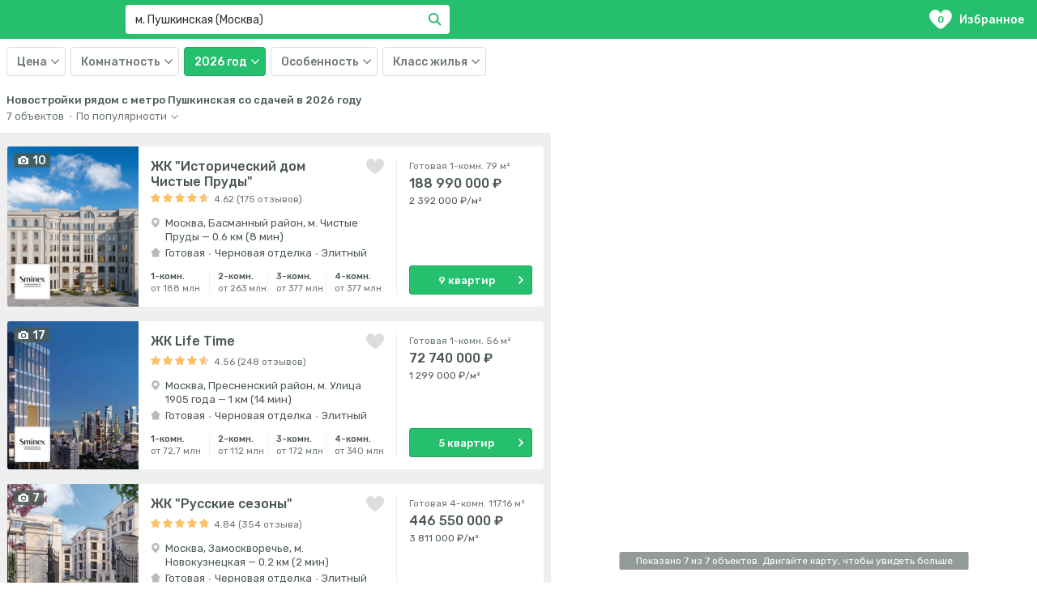

--- FILE ---
content_type: text/html; charset=utf-8
request_url: https://ama.ru/msk/moskva/tsao/metro-pushkinskaya/2026
body_size: 43828
content:
<!DOCTYPE html><html lang="ru"><head><script src="/IntersectionObserverPolyfill.js"></script><script>
                  (function (w, d, s, l, i) { // eslint-disable-line
                    w[l] = w[l] || []
                    w[l].push({
                      'gtm.start': new Date().getTime(),
                      event: 'gtm.js',
                    })
                    var f = d.getElementsByTagName(s)[0], // eslint-disable-line
                      j = d.createElement(s),
                      dl = l !== 'dataLayer' ? '&l=' + 'l' : ''
                    j.async = true
                    j.src = 'https://www.googletagmanager.com/gtm.js?id=' + i + dl
                    f.parentNode.insertBefore(j, f)
                  })(window, document, 'script', 'dataLayer', 'GTM-WHDPPQM')
                </script><link href="https://cdn.amplitude.com" rel="preconnect"/><link href="https://www.facebook.com" rel="preconnect"/><link href="https://connect.facebook.net" rel="preconnect"/><link href="https://mc.yandex.ru" rel="preconnect"/><link href="https://www.google-analytics.com" rel="preconnect"/><link href="https://maps.gstatic.com" rel="preconnect"/><meta charSet="utf-8"/><meta content="width=device-width, initial-scale=1, maximum-scale=1" name="viewport"/><meta content="5b24857f6efefd9f" name="yandex-verification"/><meta content="DgJN6x_VisqYR9nr2I6-Tqj3SDyN-D8c0X4sayG-Erk" name="google-site-verification"/><meta content="telephone=no" name="format-detection"/><link rel="icon" href="/favicon.svg" type="image/svg+xml"/><link rel="shortcut icon" href="/favicon.svg" type="image/svg+xml"/><link rel="stylesheet" data-href="https://fonts.googleapis.com/css?family=Rubik:400,500,700&amp;subset=cyrillic&amp;display=swap" data-optimized-fonts="true"/><title>Новостройки со сдачей в 2026 году у метро Пушкинская в Москве от застройщиков на карте с ценами от 41,8 млн ₽</title><meta content="7 новостроек со сдачей в 2026 году 🏠 от 41,8 млн руб. у метро Пушкинская в Москве от застройщика на карте ✦ 93 квартиры от 1 170 100 руб/м² ✦ Напрямую от 5 застройщиков ✦ Лучшие цены на январь 2026 года" name="description"/><meta name="next-head-count" content="10"/><link rel="preload" href="/_next/static/css/d310edefbae076b5d075.css" as="style"/><link rel="stylesheet" href="/_next/static/css/d310edefbae076b5d075.css" data-n-g=""/><link rel="preload" href="/_next/static/css/f1e3b67d2004d7ae8a59.css" as="style"/><link rel="stylesheet" href="/_next/static/css/f1e3b67d2004d7ae8a59.css" data-n-g=""/><link rel="preload" href="/_next/static/css/b27e3d7241988071391b.css" as="style"/><link rel="stylesheet" href="/_next/static/css/b27e3d7241988071391b.css" data-n-p=""/><noscript data-n-css=""></noscript><link rel="preload" href="/_next/static/chunks/webpack-245f049e565ebf942e09.js" as="script"/><link rel="preload" href="/_next/static/chunks/commons.9cd3e245fc0b8c11424c.js" as="script"/><link rel="preload" href="/_next/static/chunks/main-6f556cda003fb4554a0e.js" as="script"/><link rel="preload" href="/_next/static/chunks/pages/_app-7bb15793a80b0ae67450.js" as="script"/><link rel="preload" href="/_next/static/chunks/pages/page-2f30965d192d8e0c53d4.js" as="script"/><style data-href="https://fonts.googleapis.com/css?family=Rubik:400,500,700&subset=cyrillic&display=swap">@font-face{font-family:'Rubik';font-style:normal;font-weight:400;font-display:swap;src:url(https://fonts.gstatic.com/s/rubik/v28/iJWZBXyIfDnIV5PNhY1KTN7Z-Yh-B4iFU0Uz.woff) format('woff')}@font-face{font-family:'Rubik';font-style:normal;font-weight:500;font-display:swap;src:url(https://fonts.gstatic.com/s/rubik/v28/iJWZBXyIfDnIV5PNhY1KTN7Z-Yh-NYiFU0Uz.woff) format('woff')}@font-face{font-family:'Rubik';font-style:normal;font-weight:700;font-display:swap;src:url(https://fonts.gstatic.com/s/rubik/v28/iJWZBXyIfDnIV5PNhY1KTN7Z-Yh-4I-FU0Uz.woff) format('woff')}@font-face{font-family:'Rubik';font-style:normal;font-weight:400;font-display:swap;src:url(https://fonts.gstatic.com/s/rubik/v28/iJWKBXyIfDnIV7nErXyw023e1Ik.woff2) format('woff2');unicode-range:U+0600-06FF,U+0750-077F,U+0870-088E,U+0890-0891,U+0898-08E1,U+08E3-08FF,U+200C-200E,U+2010-2011,U+204F,U+2E41,U+FB50-FDFF,U+FE70-FE74,U+FE76-FEFC,U+102E0-102FB,U+10E60-10E7E,U+10EFD-10EFF,U+1EE00-1EE03,U+1EE05-1EE1F,U+1EE21-1EE22,U+1EE24,U+1EE27,U+1EE29-1EE32,U+1EE34-1EE37,U+1EE39,U+1EE3B,U+1EE42,U+1EE47,U+1EE49,U+1EE4B,U+1EE4D-1EE4F,U+1EE51-1EE52,U+1EE54,U+1EE57,U+1EE59,U+1EE5B,U+1EE5D,U+1EE5F,U+1EE61-1EE62,U+1EE64,U+1EE67-1EE6A,U+1EE6C-1EE72,U+1EE74-1EE77,U+1EE79-1EE7C,U+1EE7E,U+1EE80-1EE89,U+1EE8B-1EE9B,U+1EEA1-1EEA3,U+1EEA5-1EEA9,U+1EEAB-1EEBB,U+1EEF0-1EEF1}@font-face{font-family:'Rubik';font-style:normal;font-weight:400;font-display:swap;src:url(https://fonts.gstatic.com/s/rubik/v28/iJWKBXyIfDnIV7nMrXyw023e1Ik.woff2) format('woff2');unicode-range:U+0460-052F,U+1C80-1C88,U+20B4,U+2DE0-2DFF,U+A640-A69F,U+FE2E-FE2F}@font-face{font-family:'Rubik';font-style:normal;font-weight:400;font-display:swap;src:url(https://fonts.gstatic.com/s/rubik/v28/iJWKBXyIfDnIV7nFrXyw023e1Ik.woff2) format('woff2');unicode-range:U+0301,U+0400-045F,U+0490-0491,U+04B0-04B1,U+2116}@font-face{font-family:'Rubik';font-style:normal;font-weight:400;font-display:swap;src:url(https://fonts.gstatic.com/s/rubik/v28/iJWKBXyIfDnIV7nDrXyw023e1Ik.woff2) format('woff2');unicode-range:U+0590-05FF,U+200C-2010,U+20AA,U+25CC,U+FB1D-FB4F}@font-face{font-family:'Rubik';font-style:normal;font-weight:400;font-display:swap;src:url(https://fonts.gstatic.com/s/rubik/v28/iJWKBXyIfDnIV7nPrXyw023e1Ik.woff2) format('woff2');unicode-range:U+0100-02AF,U+0304,U+0308,U+0329,U+1E00-1E9F,U+1EF2-1EFF,U+2020,U+20A0-20AB,U+20AD-20C0,U+2113,U+2C60-2C7F,U+A720-A7FF}@font-face{font-family:'Rubik';font-style:normal;font-weight:400;font-display:swap;src:url(https://fonts.gstatic.com/s/rubik/v28/iJWKBXyIfDnIV7nBrXyw023e.woff2) format('woff2');unicode-range:U+0000-00FF,U+0131,U+0152-0153,U+02BB-02BC,U+02C6,U+02DA,U+02DC,U+0304,U+0308,U+0329,U+2000-206F,U+2074,U+20AC,U+2122,U+2191,U+2193,U+2212,U+2215,U+FEFF,U+FFFD}@font-face{font-family:'Rubik';font-style:normal;font-weight:500;font-display:swap;src:url(https://fonts.gstatic.com/s/rubik/v28/iJWKBXyIfDnIV7nErXyw023e1Ik.woff2) format('woff2');unicode-range:U+0600-06FF,U+0750-077F,U+0870-088E,U+0890-0891,U+0898-08E1,U+08E3-08FF,U+200C-200E,U+2010-2011,U+204F,U+2E41,U+FB50-FDFF,U+FE70-FE74,U+FE76-FEFC,U+102E0-102FB,U+10E60-10E7E,U+10EFD-10EFF,U+1EE00-1EE03,U+1EE05-1EE1F,U+1EE21-1EE22,U+1EE24,U+1EE27,U+1EE29-1EE32,U+1EE34-1EE37,U+1EE39,U+1EE3B,U+1EE42,U+1EE47,U+1EE49,U+1EE4B,U+1EE4D-1EE4F,U+1EE51-1EE52,U+1EE54,U+1EE57,U+1EE59,U+1EE5B,U+1EE5D,U+1EE5F,U+1EE61-1EE62,U+1EE64,U+1EE67-1EE6A,U+1EE6C-1EE72,U+1EE74-1EE77,U+1EE79-1EE7C,U+1EE7E,U+1EE80-1EE89,U+1EE8B-1EE9B,U+1EEA1-1EEA3,U+1EEA5-1EEA9,U+1EEAB-1EEBB,U+1EEF0-1EEF1}@font-face{font-family:'Rubik';font-style:normal;font-weight:500;font-display:swap;src:url(https://fonts.gstatic.com/s/rubik/v28/iJWKBXyIfDnIV7nMrXyw023e1Ik.woff2) format('woff2');unicode-range:U+0460-052F,U+1C80-1C88,U+20B4,U+2DE0-2DFF,U+A640-A69F,U+FE2E-FE2F}@font-face{font-family:'Rubik';font-style:normal;font-weight:500;font-display:swap;src:url(https://fonts.gstatic.com/s/rubik/v28/iJWKBXyIfDnIV7nFrXyw023e1Ik.woff2) format('woff2');unicode-range:U+0301,U+0400-045F,U+0490-0491,U+04B0-04B1,U+2116}@font-face{font-family:'Rubik';font-style:normal;font-weight:500;font-display:swap;src:url(https://fonts.gstatic.com/s/rubik/v28/iJWKBXyIfDnIV7nDrXyw023e1Ik.woff2) format('woff2');unicode-range:U+0590-05FF,U+200C-2010,U+20AA,U+25CC,U+FB1D-FB4F}@font-face{font-family:'Rubik';font-style:normal;font-weight:500;font-display:swap;src:url(https://fonts.gstatic.com/s/rubik/v28/iJWKBXyIfDnIV7nPrXyw023e1Ik.woff2) format('woff2');unicode-range:U+0100-02AF,U+0304,U+0308,U+0329,U+1E00-1E9F,U+1EF2-1EFF,U+2020,U+20A0-20AB,U+20AD-20C0,U+2113,U+2C60-2C7F,U+A720-A7FF}@font-face{font-family:'Rubik';font-style:normal;font-weight:500;font-display:swap;src:url(https://fonts.gstatic.com/s/rubik/v28/iJWKBXyIfDnIV7nBrXyw023e.woff2) format('woff2');unicode-range:U+0000-00FF,U+0131,U+0152-0153,U+02BB-02BC,U+02C6,U+02DA,U+02DC,U+0304,U+0308,U+0329,U+2000-206F,U+2074,U+20AC,U+2122,U+2191,U+2193,U+2212,U+2215,U+FEFF,U+FFFD}@font-face{font-family:'Rubik';font-style:normal;font-weight:700;font-display:swap;src:url(https://fonts.gstatic.com/s/rubik/v28/iJWKBXyIfDnIV7nErXyw023e1Ik.woff2) format('woff2');unicode-range:U+0600-06FF,U+0750-077F,U+0870-088E,U+0890-0891,U+0898-08E1,U+08E3-08FF,U+200C-200E,U+2010-2011,U+204F,U+2E41,U+FB50-FDFF,U+FE70-FE74,U+FE76-FEFC,U+102E0-102FB,U+10E60-10E7E,U+10EFD-10EFF,U+1EE00-1EE03,U+1EE05-1EE1F,U+1EE21-1EE22,U+1EE24,U+1EE27,U+1EE29-1EE32,U+1EE34-1EE37,U+1EE39,U+1EE3B,U+1EE42,U+1EE47,U+1EE49,U+1EE4B,U+1EE4D-1EE4F,U+1EE51-1EE52,U+1EE54,U+1EE57,U+1EE59,U+1EE5B,U+1EE5D,U+1EE5F,U+1EE61-1EE62,U+1EE64,U+1EE67-1EE6A,U+1EE6C-1EE72,U+1EE74-1EE77,U+1EE79-1EE7C,U+1EE7E,U+1EE80-1EE89,U+1EE8B-1EE9B,U+1EEA1-1EEA3,U+1EEA5-1EEA9,U+1EEAB-1EEBB,U+1EEF0-1EEF1}@font-face{font-family:'Rubik';font-style:normal;font-weight:700;font-display:swap;src:url(https://fonts.gstatic.com/s/rubik/v28/iJWKBXyIfDnIV7nMrXyw023e1Ik.woff2) format('woff2');unicode-range:U+0460-052F,U+1C80-1C88,U+20B4,U+2DE0-2DFF,U+A640-A69F,U+FE2E-FE2F}@font-face{font-family:'Rubik';font-style:normal;font-weight:700;font-display:swap;src:url(https://fonts.gstatic.com/s/rubik/v28/iJWKBXyIfDnIV7nFrXyw023e1Ik.woff2) format('woff2');unicode-range:U+0301,U+0400-045F,U+0490-0491,U+04B0-04B1,U+2116}@font-face{font-family:'Rubik';font-style:normal;font-weight:700;font-display:swap;src:url(https://fonts.gstatic.com/s/rubik/v28/iJWKBXyIfDnIV7nDrXyw023e1Ik.woff2) format('woff2');unicode-range:U+0590-05FF,U+200C-2010,U+20AA,U+25CC,U+FB1D-FB4F}@font-face{font-family:'Rubik';font-style:normal;font-weight:700;font-display:swap;src:url(https://fonts.gstatic.com/s/rubik/v28/iJWKBXyIfDnIV7nPrXyw023e1Ik.woff2) format('woff2');unicode-range:U+0100-02AF,U+0304,U+0308,U+0329,U+1E00-1E9F,U+1EF2-1EFF,U+2020,U+20A0-20AB,U+20AD-20C0,U+2113,U+2C60-2C7F,U+A720-A7FF}@font-face{font-family:'Rubik';font-style:normal;font-weight:700;font-display:swap;src:url(https://fonts.gstatic.com/s/rubik/v28/iJWKBXyIfDnIV7nBrXyw023e.woff2) format('woff2');unicode-range:U+0000-00FF,U+0131,U+0152-0153,U+02BB-02BC,U+02C6,U+02DA,U+02DC,U+0304,U+0308,U+0329,U+2000-206F,U+2074,U+20AC,U+2122,U+2191,U+2193,U+2212,U+2215,U+FEFF,U+FFFD}</style></head><body><noscript><iframe height="0" src="https://www.googletagmanager.com/ns.html?id=GTM-WHDPPQM" style="display:none;visibility:hidden" width="0"></iframe></noscript><div id="__next"><div class="List_header__15Lap"><header class="Header_header__1-VVS"><div class="Header_logoWrap__1c16P"><div class="Header_logo__3lfBX"><div class="Logo_logo__1XXpJ" query="[object Object]" asPath="/msk/moskva/tsao/metro-pushkinskaya/2026"><div style="display:inline-block;max-width:100%;overflow:hidden;position:relative;box-sizing:border-box;margin:0"><div style="box-sizing:border-box;display:block;max-width:100%"><img style="max-width:100%;display:block;margin:0;border:none;padding:0" alt="" aria-hidden="true" role="presentation" src="[data-uri]"/></div><noscript><img srcSet="/_next/image?url=%2F_next%2Fstatic%2Fimages%2Flogo-233aed8ac7c557f19fee4cdfb3617d34.svg&amp;w=256&amp;q=75 1x, /_next/image?url=%2F_next%2Fstatic%2Fimages%2Flogo-233aed8ac7c557f19fee4cdfb3617d34.svg&amp;w=384&amp;q=75 2x" src="/_next/static/images/logo-233aed8ac7c557f19fee4cdfb3617d34.svg" decoding="async" style="position:absolute;top:0;left:0;bottom:0;right:0;box-sizing:border-box;padding:0;border:none;margin:auto;display:block;width:0;height:0;min-width:100%;max-width:100%;min-height:100%;max-height:100%"/></noscript><img src="[data-uri]" decoding="async" style="position:absolute;top:0;left:0;bottom:0;right:0;box-sizing:border-box;padding:0;border:none;margin:auto;display:block;width:0;height:0;min-width:100%;max-width:100%;min-height:100%;max-height:100%"/></div></div></div><div class="Header_suggestsWrap__29Xc0"><div class="Header_suggests__3CbVr"><div class="css-1pcexqc-container Suggests_select__YWqgG"><div class="Suggests_control__2Jr72"><div class="Suggests_valueContainer__2iRrS"><input type="text" class="Suggests_input__HDseS" autoCapitalize="none" autoComplete="off" autoCorrect="off" selectProps="[object Object]" spellcheck="false" tabindex="0" theme="[object Object]" value="м. Пушкинская (Москва)" aria-autocomplete="list"/><button type="button" class="Suggests_inputValueRemove__3KyLm"><span style="width:16px;height:16px" class="Icon_icon__3HJT4"><svg xmlns="http://www.w3.org/2000/svg" viewBox="0 0 16 16">
    <path fill="currentColor" fill-rule="evenodd" d="M9.414 8l5.657 5.657-1.414 1.414L8 9.414l-5.657 5.657L.93 13.657 6.586 8 .929 2.343 2.343.93 8 6.586 13.657.929l1.414 1.414z"/>
</svg>
</span></button></div><div class="css-1wy0on6 select__indicators"></div><button type="button" class="Suggests_searchButton____GxP"><span class="Icon_icon__3HJT4 Suggests_searchButtonIcon__2FV9M"><svg xmlns="http://www.w3.org/2000/svg" viewBox="0 0 18 18">
    <path fill="currentColor" fill-rule="nonzero" d="M7 12A5 5 0 1 0 7 2a5 5 0 0 0 0 10zm5.606-.808l5.101 5.1-1.414 1.415-5.1-5.1a7 7 0 1 1 1.414-1.414z"/>
</svg>
</span>Найти</button></div></div></div></div><div class="Header_favourites__2JaG_" query="[object Object]" asPath="/msk/moskva/tsao/metro-pushkinskaya/2026"><div class="Header_favouritesIcon__KCQY0"><span class="Header_favouritesCount__2xgIE">0</span><svg viewBox="0 0 22 19" width="28" height="24"><path fill="currentColor" d="M0 6.014c0 3.887 3.302 7.122 7.965 11.268l.346.312a4 4 0 005.378 0 36.7 36.7 0 01.345-.31C18.698 13.135 22 9.9 22 6.013 22 2.642 19.347 0 15.96 0c-1.609 0-3.098 1.174-3.636 1.749-.359.383-.8 1.065-1.324 2.047-.524-.984-.965-1.666-1.323-2.047C9.139 1.177 7.649 0 6.04 0 2.653 0 0 2.642 0 6.014z"></path></svg></div>Избранное</div></div></header><div class="Filters_filters__3AF-u"><div class="Filters_content___KuCZ"><div class="Filters_filter__6ihej"><div class="SelectCategory_selectCategory__hWY7i"><button class="SelectCategory_label__Mi7gW" type="button"><span class="SelectCategory_label-text__3xxOJ">Цена</span><span class="SelectCategory_label-icon__2yy6E"><span style="width:10px;height:6px" class="Icon_icon__3HJT4"><svg xmlns="http://www.w3.org/2000/svg" viewBox="0 0 16 16"><path fill="currentColor" d="M1.504 3.331L8 10.191l6.496-6.86L16 4.896 8 13.33 0 4.896z" fill="currentColor" /></svg>
</span></span></button><div class="SelectCategory_content__34_S4"><div class="filterPrice"><div class="FilterPrice_selects__CFjQZ"><div class="FilterPrice_select__18fCb"><div class="SelectPrice_selectPrice__1V08y"><label class="Select_label__1vC_v"><span class="Select_labelText__2dHXn">от </span><span class="Select_labelIcon__2IM5B"><span style="width:10px;height:6px" class="Icon_icon__3HJT4"><svg xmlns="http://www.w3.org/2000/svg" viewBox="0 0 16 16"><path fill="currentColor" d="M1.504 3.331L8 10.191l6.496-6.86L16 4.896 8 13.33 0 4.896z" fill="currentColor" /></svg>
</span></span><select class="Select_select__3TNKW"><option value="none">Не выбрано</option><option value="1000000">1 000 000 ₽</option><option value="1500000">1 500 000 ₽</option><option value="2000000">2 000 000 ₽</option><option value="2500000">2 500 000 ₽</option><option value="3000000">3 000 000 ₽</option><option value="4000000">4 000 000 ₽</option><option value="5000000">5 000 000 ₽</option><option value="7000000">7 000 000 ₽</option><option value="10000000">10 000 000 ₽</option><option value="15000000">15 000 000 ₽</option><option value="20000000">20 000 000 ₽</option></select></label></div></div><div class="FilterPrice_delimetr__1XrKi">—</div><div class="FilterPrice_select__18fCb"><div class="SelectPrice_selectPrice__1V08y"><label class="Select_label__1vC_v"><span class="Select_labelText__2dHXn">до </span><span class="Select_labelIcon__2IM5B"><span style="width:10px;height:6px" class="Icon_icon__3HJT4"><svg xmlns="http://www.w3.org/2000/svg" viewBox="0 0 16 16"><path fill="currentColor" d="M1.504 3.331L8 10.191l6.496-6.86L16 4.896 8 13.33 0 4.896z" fill="currentColor" /></svg>
</span></span><select class="Select_select__3TNKW"><option value="none">Не выбрано</option><option value="1000000">1 000 000 ₽</option><option value="1500000">1 500 000 ₽</option><option value="2000000">2 000 000 ₽</option><option value="2500000">2 500 000 ₽</option><option value="3000000">3 000 000 ₽</option><option value="4000000">4 000 000 ₽</option><option value="5000000">5 000 000 ₽</option><option value="7000000">7 000 000 ₽</option><option value="10000000">10 000 000 ₽</option><option value="15000000">15 000 000 ₽</option><option value="20000000">20 000 000 ₽</option></select></label></div></div></div></div></div></div></div><div class="Filters_filter__6ihej"><div class="SelectCategory_selectCategory__hWY7i"><button class="SelectCategory_label__Mi7gW" type="button"><span class="SelectCategory_label-text__3xxOJ">Комнатность</span><span class="SelectCategory_label-icon__2yy6E"><span style="width:10px;height:6px" class="Icon_icon__3HJT4"><svg xmlns="http://www.w3.org/2000/svg" viewBox="0 0 16 16"><path fill="currentColor" d="M1.504 3.331L8 10.191l6.496-6.86L16 4.896 8 13.33 0 4.896z" fill="currentColor" /></svg>
</span></span></button><div class="SelectCategory_content__34_S4"><div class="Filter_filter__3U7BM"><div class="Filter_list__dcKuI"><label class="Filter_labelWrap__2U8dW labelWrap_unchecked"><input type="checkbox" class="Filter_input__A7e3z" value="S"/><span class="Filter_item__25JT9">Студия</span></label><label class="Filter_labelWrap__2U8dW labelWrap_unchecked"><input type="checkbox" class="Filter_input__A7e3z" value="1"/><span class="Filter_item__25JT9">1</span></label><label class="Filter_labelWrap__2U8dW labelWrap_unchecked"><input type="checkbox" class="Filter_input__A7e3z" value="2"/><span class="Filter_item__25JT9">2</span></label><label class="Filter_labelWrap__2U8dW labelWrap_unchecked"><input type="checkbox" class="Filter_input__A7e3z" value="3"/><span class="Filter_item__25JT9">3</span></label><label class="Filter_labelWrap__2U8dW labelWrap_unchecked"><input type="checkbox" class="Filter_input__A7e3z" value="4"/><span class="Filter_item__25JT9">4+</span></label></div></div></div></div></div><div class="Filters_filter__6ihej"><div class="SelectCategory_selectCategory__hWY7i"><button class="SelectCategory_label__Mi7gW SelectCategory_label_hasValue__3IKTw" type="button"><span class="SelectCategory_label-text__3xxOJ">2026 год</span><span class="SelectCategory_label-icon__2yy6E"><span style="width:10px;height:6px" class="Icon_icon__3HJT4"><svg xmlns="http://www.w3.org/2000/svg" viewBox="0 0 16 16"><path fill="currentColor" d="M1.504 3.331L8 10.191l6.496-6.86L16 4.896 8 13.33 0 4.896z" fill="currentColor" /></svg>
</span></span></button><div class="SelectCategory_content__34_S4"><div class="Filter_filter__3U7BM"><div class="Filter_list__dcKuI"><label class="Filter_labelWrap__2U8dW labelWrap_unchecked"><input type="checkbox" class="Filter_input__A7e3z" value="done"/><span class="Filter_item__25JT9">Готовая</span></label><label class="Filter_labelWrap__2U8dW labelWrap_unchecked"><input type="checkbox" class="Filter_input__A7e3z" value="2025"/><span class="Filter_item__25JT9">2025</span></label><label class="Filter_labelWrap__2U8dW labelWrap_checked"><input type="checkbox" class="Filter_input__A7e3z" value="2026" checked=""/><span class="Filter_item__25JT9">2026</span></label><label class="Filter_labelWrap__2U8dW labelWrap_unchecked"><input type="checkbox" class="Filter_input__A7e3z" value="2027"/><span class="Filter_item__25JT9">2027+</span></label></div></div></div></div></div><div class="Filters_filter__6ihej"><div class="SelectCategory_selectCategory__hWY7i"><button class="SelectCategory_label__Mi7gW" type="button"><span class="SelectCategory_label-text__3xxOJ">Особенность</span><span class="SelectCategory_label-icon__2yy6E"><span style="width:10px;height:6px" class="Icon_icon__3HJT4"><svg xmlns="http://www.w3.org/2000/svg" viewBox="0 0 16 16"><path fill="currentColor" d="M1.504 3.331L8 10.191l6.496-6.86L16 4.896 8 13.33 0 4.896z" fill="currentColor" /></svg>
</span></span></button><div class="SelectCategory_content__34_S4"><div class="Filter_filter__3U7BM"><div class="Filter_list__dcKuI"><label class="Filter_labelWrap__2U8dW labelWrap_unchecked"><input type="checkbox" class="Filter_input__A7e3z" value="otdelka"/><span class="Filter_item__25JT9">Отделка</span></label><label class="Filter_labelWrap__2U8dW labelWrap_unchecked"><input type="checkbox" class="Filter_input__A7e3z" value="u_metro"/><span class="Filter_item__25JT9">У метро</span></label><label class="Filter_labelWrap__2U8dW labelWrap_unchecked"><input type="checkbox" class="Filter_input__A7e3z" value="ipoteka"/><span class="Filter_item__25JT9">Ипотека</span></label><label class="Filter_labelWrap__2U8dW labelWrap_unchecked"><input type="checkbox" class="Filter_input__A7e3z" value="sell_start"/><span class="Filter_item__25JT9">Старт продаж</span></label></div></div></div></div></div><div class="Filters_filter__6ihej"><div class="SelectCategory_selectCategory__hWY7i"><button class="SelectCategory_label__Mi7gW" type="button"><span class="SelectCategory_label-text__3xxOJ">Класс жилья</span><span class="SelectCategory_label-icon__2yy6E"><span style="width:10px;height:6px" class="Icon_icon__3HJT4"><svg xmlns="http://www.w3.org/2000/svg" viewBox="0 0 16 16"><path fill="currentColor" d="M1.504 3.331L8 10.191l6.496-6.86L16 4.896 8 13.33 0 4.896z" fill="currentColor" /></svg>
</span></span></button><div class="SelectCategory_content__34_S4"><div class="Filter_filter__3U7BM"><div class="Filter_list__dcKuI"><label class="Filter_labelWrap__2U8dW labelWrap_unchecked"><input type="checkbox" class="Filter_input__A7e3z" value="1"/><span class="Filter_item__25JT9">Эконом</span></label><label class="Filter_labelWrap__2U8dW labelWrap_unchecked"><input type="checkbox" class="Filter_input__A7e3z" value="2"/><span class="Filter_item__25JT9">Комфорт</span></label><label class="Filter_labelWrap__2U8dW labelWrap_unchecked"><input type="checkbox" class="Filter_input__A7e3z" value="3"/><span class="Filter_item__25JT9">Бизнес</span></label><label class="Filter_labelWrap__2U8dW labelWrap_unchecked"><input type="checkbox" class="Filter_input__A7e3z" value="4"/><span class="Filter_item__25JT9">Элитный</span></label></div></div></div></div></div><div class="Loader_loader__3wIap"></div></div></div></div><script type="application/ld+json">{"@context":"http://schema.org","@type":"AggregateOffer","highPrice":940539988.7084961,"lowPrice":41811245.46432495,"priceCurrency":"RUB"}</script><div class="Content_content__KAIAz"><div class="Content_map__1ncfN"><div class="Content_mapInner__2rhi4"></div></div><div class="Content_list__Qwd5W"><div class="Content_wrapper__Q57CD"><div class="ContentHeader_contentHeader__3bwYq"><h1 class="ContentHeader_title__WTrVe" title="Новостройки рядом с метро Пушкинская со сдачей в 2026 году">Новостройки рядом с метро Пушкинская со сдачей в 2026 году</h1><div class="ContentHeader_sort__l37E2"><div class="ContentHeader_subtitle__3wliJ">7<!-- --> <!-- -->объектов<div class="ContentHeader_delimiter__3bqEM">·</div><label class="Select_label__1vC_v Select_label_hasValue__1NAUp Select_label_sort__19iKC"><span class="Select_labelText__2dHXn Select_labelText_sort__vpASU">По популярности</span><span class="Select_labelIcon__2IM5B"><span style="width:9px;height:5px" class="Icon_icon__3HJT4"><svg xmlns="http://www.w3.org/2000/svg" viewBox="0 0 9 5">
    <path fill="currentColor" fill-opacity=".8" fill-rule="nonzero" d="M.846 0L4.5 3.43 8.154 0 9 .782 4.5 5 0 .782z"/>
</svg>
</span></span><select class="Select_select__3TNKW"><option selected="" value="popularity">По популярности</option><option value="price-up">Дешевле</option><option value="price-down">Дороже</option><option value="novelty">Новее</option></select></label></div></div></div><div class="Content_cards__R6dFP"><div class="styles_cardList__3PMLs"><div class="styles_card__2dLDv"><a href="/msk/moskva/tsao/basmannyy-rayon/chistyye-prudyy" class="Building_building__MwDle" target="_blank"><section class="Building_image__3irOJ"><div class="Building_features__tJ2jL"><div class="Building_feature__2B-KI"><svg width="12.5" height="10"><path fill="currentColor" d="M6.75 3.75a1.875 1.875 0 100 3.75 1.875 1.875 0 000-3.75zm5-1.875h-1.5a.555.555 0 01-.493-.356L9.369.356A.557.557 0 008.875 0h-4.25a.556.556 0 00-.493.355l-.389 1.164a.556.556 0 01-.493.356h-1.5c-.688 0-1.25.563-1.25 1.25V8.75c0 .688.563 1.25 1.25 1.25h10c.688 0 1.25-.563 1.25-1.25V3.125c0-.688-.563-1.25-1.25-1.25zm-5 6.875a3.125 3.125 0 110-6.25 3.125 3.125 0 010 6.25z"></path></svg><span class="Building_featureLabel__2xPhO">10</span></div></div><div class="Building_imageContainer__3RHsl"><div type="button" class="LazyImage_button__eza7j"><img class="LazyImage_image__1k5vm" srcSet="https://0llvgb6m.tinifycdn.com/uploads/msk/flats/4851/kvartry-v-4851-zhk-chistyye-prudyy-1640874765_0313.jpg?resize.width=324&amp;resize.height=316&amp;resize.method=cover, https://0llvgb6m.tinifycdn.com/uploads/msk/flats/4851/kvartry-v-4851-zhk-chistyye-prudyy-1640874765_0313.jpg?resize.width=648&amp;resize.height=632&amp;resize.method=cover" src="https://0llvgb6m.tinifycdn.com/uploads/msk/flats/4851/kvartry-v-4851-zhk-chistyye-prudyy-1640874765_0313.jpg?resize.width=324&amp;resize.height=316&amp;resize.method=cover" alt="https://0llvgb6m.tinifycdn.com/uploads/msk/flats/4851/kvartry-v-4851-zhk-chistyye-prudyy-1640874765_0313.jpg"/></div></div><div class="Building_company__3J5-Z"><div type="button" class="LazyImage_button__eza7j"><img class="LazyImage_image__1k5vm" srcSet="https://0llvgb6m.tinifycdn.com/uploads/msk/company/sminex.jpg?resize.width=80&amp;resize.height=80, https://0llvgb6m.tinifycdn.com/uploads/msk/company/sminex.jpg?resize.width=160&amp;resize.height=160" src="https://0llvgb6m.tinifycdn.com/uploads/msk/company/sminex?resize.width=80&amp;resize.height=80" alt="Sminex"/></div></div></section><section class="Building_info__2yNSX"><div class="Building_title__1Vzab"><h6 class="Title_title__2ve3b Title_title_size_medium__1poSj">ЖК &quot;Исторический дом Чистые Пруды&quot;</h6><button type="button" class="Building_favourite__2sExm"><svg viewBox="0 0 22 19" width="22" height="19"><path fill="currentColor" d="M0 6.014c0 3.887 3.302 7.122 7.965 11.268l.346.312a4 4 0 005.378 0 36.7 36.7 0 01.345-.31C18.698 13.135 22 9.9 22 6.013 22 2.642 19.347 0 15.96 0c-1.609 0-3.098 1.174-3.636 1.749-.359.383-.8 1.065-1.324 2.047-.524-.984-.965-1.666-1.323-2.047C9.139 1.177 7.649 0 6.04 0 2.653 0 0 2.642 0 6.014z"></path></svg></button></div><div class="Building_rating__1NBEV"><div class="RatingStars_stars__2X9XO RatingStars_stars_size_small__2T99R"><svg class="RatingStars_star__qWdA-" viewBox="1 1 16 16" xmlns="http://www.w3.org/2000/svg"><defs><path d="M9 13.68l-4.44 2.183a.5.5 0 0 1-.715-.52l.704-4.897-3.448-3.548a.5.5 0 0 1 .273-.84l4.875-.844L8.558.838a.5.5 0 0 1 .884 0l2.309 4.376 4.875.843a.5.5 0 0 1 .273.841l-3.448 3.548.704 4.897a.5.5 0 0 1-.715.52L9 13.68z" id="star_0.8117066179262808_0_a"></path></defs><g fill="none" fill-rule="evenodd"><mask fill="#fff" id="star_0.8117066179262808_0_b"><use xlink:href="#star_0.8117066179262808_0_a"></use></mask><use fill="#4C5952" fill-opacity=".2" xlink:href="#star_0.8117066179262808_0_a"></use><path d="M1 0h16v16H1z" fill="#FFC061" mask="url(#star_0.8117066179262808_0_b)"></path></g></svg><svg class="RatingStars_star__qWdA-" viewBox="1 1 16 16" xmlns="http://www.w3.org/2000/svg"><defs><path d="M9 13.68l-4.44 2.183a.5.5 0 0 1-.715-.52l.704-4.897-3.448-3.548a.5.5 0 0 1 .273-.84l4.875-.844L8.558.838a.5.5 0 0 1 .884 0l2.309 4.376 4.875.843a.5.5 0 0 1 .273.841l-3.448 3.548.704 4.897a.5.5 0 0 1-.715.52L9 13.68z" id="star_0.8117066179262808_1_a"></path></defs><g fill="none" fill-rule="evenodd"><mask fill="#fff" id="star_0.8117066179262808_1_b"><use xlink:href="#star_0.8117066179262808_1_a"></use></mask><use fill="#4C5952" fill-opacity=".2" xlink:href="#star_0.8117066179262808_1_a"></use><path d="M1 0h16v16H1z" fill="#FFC061" mask="url(#star_0.8117066179262808_1_b)"></path></g></svg><svg class="RatingStars_star__qWdA-" viewBox="1 1 16 16" xmlns="http://www.w3.org/2000/svg"><defs><path d="M9 13.68l-4.44 2.183a.5.5 0 0 1-.715-.52l.704-4.897-3.448-3.548a.5.5 0 0 1 .273-.84l4.875-.844L8.558.838a.5.5 0 0 1 .884 0l2.309 4.376 4.875.843a.5.5 0 0 1 .273.841l-3.448 3.548.704 4.897a.5.5 0 0 1-.715.52L9 13.68z" id="star_0.8117066179262808_2_a"></path></defs><g fill="none" fill-rule="evenodd"><mask fill="#fff" id="star_0.8117066179262808_2_b"><use xlink:href="#star_0.8117066179262808_2_a"></use></mask><use fill="#4C5952" fill-opacity=".2" xlink:href="#star_0.8117066179262808_2_a"></use><path d="M1 0h16v16H1z" fill="#FFC061" mask="url(#star_0.8117066179262808_2_b)"></path></g></svg><svg class="RatingStars_star__qWdA-" viewBox="1 1 16 16" xmlns="http://www.w3.org/2000/svg"><defs><path d="M9 13.68l-4.44 2.183a.5.5 0 0 1-.715-.52l.704-4.897-3.448-3.548a.5.5 0 0 1 .273-.84l4.875-.844L8.558.838a.5.5 0 0 1 .884 0l2.309 4.376 4.875.843a.5.5 0 0 1 .273.841l-3.448 3.548.704 4.897a.5.5 0 0 1-.715.52L9 13.68z" id="star_0.8117066179262808_3_a"></path></defs><g fill="none" fill-rule="evenodd"><mask fill="#fff" id="star_0.8117066179262808_3_b"><use xlink:href="#star_0.8117066179262808_3_a"></use></mask><use fill="#4C5952" fill-opacity=".2" xlink:href="#star_0.8117066179262808_3_a"></use><path d="M1 0h16v16H1z" fill="#FFC061" mask="url(#star_0.8117066179262808_3_b)"></path></g></svg><svg class="RatingStars_star__qWdA-" viewBox="1 1 16 16" xmlns="http://www.w3.org/2000/svg"><defs><path d="M9 13.68l-4.44 2.183a.5.5 0 0 1-.715-.52l.704-4.897-3.448-3.548a.5.5 0 0 1 .273-.84l4.875-.844L8.558.838a.5.5 0 0 1 .884 0l2.309 4.376 4.875.843a.5.5 0 0 1 .273.841l-3.448 3.548.704 4.897a.5.5 0 0 1-.715.52L9 13.68z" id="star_0.8117066179262808_4_a"></path></defs><g fill="none" fill-rule="evenodd"><mask fill="#fff" id="star_0.8117066179262808_4_b"><use xlink:href="#star_0.8117066179262808_4_a"></use></mask><use fill="#4C5952" fill-opacity=".2" xlink:href="#star_0.8117066179262808_4_a"></use><path d="M1 0h9.920000000000002v16H1z" fill="#FFC061" mask="url(#star_0.8117066179262808_4_b)"></path></g></svg></div><div class="Building_ratingLabel__2oikc">4.62 (175 отзывов)</div></div><div class="Building_label__2b13m Building_label_address__1HB4Q"><svg viewBox="0 0 13 16" class="Building_labelIcon__1GRUv"><path fill="currentColor" fill-rule="evenodd" d="M6.5 16C5.077 16 0 10.277 0 6.62 0 2.965 2.91 0 6.5 0S13 2.964 13 6.62C13 10.278 7.923 16 6.5 16zm0-6.5a3 3 0 100-6 3 3 0 000 6z"></path></svg><p class="Building_labelText__2naRn">Москва, Басманный район, м. Чистые Пруды — 0.6 км (8 мин)</p></div><div class="Building_label__2b13m"><svg viewBox="0 0 12 12" class="Building_labelIcon__1GRUv"><path fill="currentColor" fill-rule="evenodd" d="M10.272 6.135v4.951a.5.5 0 01-.5.5H2.48a.5.5 0 01-.5-.5V6.135H.746a.5.5 0 01-.344-.863L5.782.17a.5.5 0 01.688 0l5.38 5.1a.5.5 0 01-.344.864h-1.234z"></path></svg><p class="Building_labelText__2naRn"><span>Готовая<span class="Building_labelDelimiter__hjeVB"></span></span><span>Черновая отделка<span class="Building_labelDelimiter__hjeVB"></span></span><span>Элитный</span></p></div><div class="Building_flats__1PqeP"><div class="Building_flatsInner__29S6b"><div class="Building_flat__PpbF5"><p class="Building_flatType__2uokZ">1-комн.</p><p class="Building_flatInfo__3oL50">от 188 млн</p></div><div class="Building_flat__PpbF5"><p class="Building_flatType__2uokZ">2-комн.</p><p class="Building_flatInfo__3oL50">от 263 млн</p></div><div class="Building_flat__PpbF5"><p class="Building_flatType__2uokZ">3-комн.</p><p class="Building_flatInfo__3oL50">от 377 млн</p></div><div class="Building_flat__PpbF5"><p class="Building_flatType__2uokZ">4-комн.</p><p class="Building_flatInfo__3oL50">от 377 млн</p></div></div></div></section><section class="Building_price__3H1G8"><div class="Building_priceInfo__-1Ed1"><p class="Building_priceLabel__2T2-_">Готовая 1-комн. 79 м²</p><p class="Title_title__2ve3b Title_title_size_medium__1poSj">188 990 000 ₽</p><p class="Building_priceMeter__13_NC">2 392 000 ₽/м²</p></div><div class="Building_buttonContainer__1oYrm"><div class="Building_button__2YS9g"><span class="Button_Button__32oVo Button_Button_green__1dBHs undefined" href="/msk/moskva/tsao/basmannyy-rayon/chistyye-prudyy" target="_blank" type="button"><span class="Button_inner__19u7O"><span class="Building_buttonLabel__1aelK">9 квартир</span><svg width="6" height="10"><path fill="currentColor" d="M0 1.175L3.709 5 0 8.825 1.142 10 6 5 1.142 0z"></path></svg></span></span></div><span class="Building_link__AhYPt"><span class="Building_buttonLabel__1aelK">9 квартир</span><svg width="6" height="10"><path fill="currentColor" d="M0 1.175L3.709 5 0 8.825 1.142 10 6 5 1.142 0z"></path></svg></span></div></section></a></div><div class="styles_card__2dLDv"><a href="/msk/moskva/tsao/presnenskiy-rayon/sergeya-makeeva-11" class="Building_building__MwDle" target="_blank"><section class="Building_image__3irOJ"><div class="Building_features__tJ2jL"><div class="Building_feature__2B-KI"><svg width="12.5" height="10"><path fill="currentColor" d="M6.75 3.75a1.875 1.875 0 100 3.75 1.875 1.875 0 000-3.75zm5-1.875h-1.5a.555.555 0 01-.493-.356L9.369.356A.557.557 0 008.875 0h-4.25a.556.556 0 00-.493.355l-.389 1.164a.556.556 0 01-.493.356h-1.5c-.688 0-1.25.563-1.25 1.25V8.75c0 .688.563 1.25 1.25 1.25h10c.688 0 1.25-.563 1.25-1.25V3.125c0-.688-.563-1.25-1.25-1.25zm-5 6.875a3.125 3.125 0 110-6.25 3.125 3.125 0 010 6.25z"></path></svg><span class="Building_featureLabel__2xPhO">17</span></div></div><div class="Building_imageContainer__3RHsl"><div type="button" class="LazyImage_button__eza7j"><img class="LazyImage_image__1k5vm" srcSet="https://0llvgb6m.tinifycdn.com/uploads/msk/flats/4693/kvartry-v-4693-zhk-sergeya-makeeva-11-1690979985_0153.jpg?resize.width=324&amp;resize.height=316&amp;resize.method=cover, https://0llvgb6m.tinifycdn.com/uploads/msk/flats/4693/kvartry-v-4693-zhk-sergeya-makeeva-11-1690979985_0153.jpg?resize.width=648&amp;resize.height=632&amp;resize.method=cover" src="https://0llvgb6m.tinifycdn.com/uploads/msk/flats/4693/kvartry-v-4693-zhk-sergeya-makeeva-11-1690979985_0153.jpg?resize.width=324&amp;resize.height=316&amp;resize.method=cover" alt="https://0llvgb6m.tinifycdn.com/uploads/msk/flats/4693/kvartry-v-4693-zhk-sergeya-makeeva-11-1690979985_0153.jpg"/></div></div><div class="Building_company__3J5-Z"><div type="button" class="LazyImage_button__eza7j"><img class="LazyImage_image__1k5vm" srcSet="https://0llvgb6m.tinifycdn.com/uploads/msk/company/sminex.jpg?resize.width=80&amp;resize.height=80, https://0llvgb6m.tinifycdn.com/uploads/msk/company/sminex.jpg?resize.width=160&amp;resize.height=160" src="https://0llvgb6m.tinifycdn.com/uploads/msk/company/sminex?resize.width=80&amp;resize.height=80" alt="Sminex"/></div></div></section><section class="Building_info__2yNSX"><div class="Building_title__1Vzab"><h6 class="Title_title__2ve3b Title_title_size_medium__1poSj">ЖК Life Time</h6><button type="button" class="Building_favourite__2sExm"><svg viewBox="0 0 22 19" width="22" height="19"><path fill="currentColor" d="M0 6.014c0 3.887 3.302 7.122 7.965 11.268l.346.312a4 4 0 005.378 0 36.7 36.7 0 01.345-.31C18.698 13.135 22 9.9 22 6.013 22 2.642 19.347 0 15.96 0c-1.609 0-3.098 1.174-3.636 1.749-.359.383-.8 1.065-1.324 2.047-.524-.984-.965-1.666-1.323-2.047C9.139 1.177 7.649 0 6.04 0 2.653 0 0 2.642 0 6.014z"></path></svg></button></div><div class="Building_rating__1NBEV"><div class="RatingStars_stars__2X9XO RatingStars_stars_size_small__2T99R"><svg class="RatingStars_star__qWdA-" viewBox="1 1 16 16" xmlns="http://www.w3.org/2000/svg"><defs><path d="M9 13.68l-4.44 2.183a.5.5 0 0 1-.715-.52l.704-4.897-3.448-3.548a.5.5 0 0 1 .273-.84l4.875-.844L8.558.838a.5.5 0 0 1 .884 0l2.309 4.376 4.875.843a.5.5 0 0 1 .273.841l-3.448 3.548.704 4.897a.5.5 0 0 1-.715.52L9 13.68z" id="star_0.8756913002810254_0_a"></path></defs><g fill="none" fill-rule="evenodd"><mask fill="#fff" id="star_0.8756913002810254_0_b"><use xlink:href="#star_0.8756913002810254_0_a"></use></mask><use fill="#4C5952" fill-opacity=".2" xlink:href="#star_0.8756913002810254_0_a"></use><path d="M1 0h16v16H1z" fill="#FFC061" mask="url(#star_0.8756913002810254_0_b)"></path></g></svg><svg class="RatingStars_star__qWdA-" viewBox="1 1 16 16" xmlns="http://www.w3.org/2000/svg"><defs><path d="M9 13.68l-4.44 2.183a.5.5 0 0 1-.715-.52l.704-4.897-3.448-3.548a.5.5 0 0 1 .273-.84l4.875-.844L8.558.838a.5.5 0 0 1 .884 0l2.309 4.376 4.875.843a.5.5 0 0 1 .273.841l-3.448 3.548.704 4.897a.5.5 0 0 1-.715.52L9 13.68z" id="star_0.8756913002810254_1_a"></path></defs><g fill="none" fill-rule="evenodd"><mask fill="#fff" id="star_0.8756913002810254_1_b"><use xlink:href="#star_0.8756913002810254_1_a"></use></mask><use fill="#4C5952" fill-opacity=".2" xlink:href="#star_0.8756913002810254_1_a"></use><path d="M1 0h16v16H1z" fill="#FFC061" mask="url(#star_0.8756913002810254_1_b)"></path></g></svg><svg class="RatingStars_star__qWdA-" viewBox="1 1 16 16" xmlns="http://www.w3.org/2000/svg"><defs><path d="M9 13.68l-4.44 2.183a.5.5 0 0 1-.715-.52l.704-4.897-3.448-3.548a.5.5 0 0 1 .273-.84l4.875-.844L8.558.838a.5.5 0 0 1 .884 0l2.309 4.376 4.875.843a.5.5 0 0 1 .273.841l-3.448 3.548.704 4.897a.5.5 0 0 1-.715.52L9 13.68z" id="star_0.8756913002810254_2_a"></path></defs><g fill="none" fill-rule="evenodd"><mask fill="#fff" id="star_0.8756913002810254_2_b"><use xlink:href="#star_0.8756913002810254_2_a"></use></mask><use fill="#4C5952" fill-opacity=".2" xlink:href="#star_0.8756913002810254_2_a"></use><path d="M1 0h16v16H1z" fill="#FFC061" mask="url(#star_0.8756913002810254_2_b)"></path></g></svg><svg class="RatingStars_star__qWdA-" viewBox="1 1 16 16" xmlns="http://www.w3.org/2000/svg"><defs><path d="M9 13.68l-4.44 2.183a.5.5 0 0 1-.715-.52l.704-4.897-3.448-3.548a.5.5 0 0 1 .273-.84l4.875-.844L8.558.838a.5.5 0 0 1 .884 0l2.309 4.376 4.875.843a.5.5 0 0 1 .273.841l-3.448 3.548.704 4.897a.5.5 0 0 1-.715.52L9 13.68z" id="star_0.8756913002810254_3_a"></path></defs><g fill="none" fill-rule="evenodd"><mask fill="#fff" id="star_0.8756913002810254_3_b"><use xlink:href="#star_0.8756913002810254_3_a"></use></mask><use fill="#4C5952" fill-opacity=".2" xlink:href="#star_0.8756913002810254_3_a"></use><path d="M1 0h16v16H1z" fill="#FFC061" mask="url(#star_0.8756913002810254_3_b)"></path></g></svg><svg class="RatingStars_star__qWdA-" viewBox="1 1 16 16" xmlns="http://www.w3.org/2000/svg"><defs><path d="M9 13.68l-4.44 2.183a.5.5 0 0 1-.715-.52l.704-4.897-3.448-3.548a.5.5 0 0 1 .273-.84l4.875-.844L8.558.838a.5.5 0 0 1 .884 0l2.309 4.376 4.875.843a.5.5 0 0 1 .273.841l-3.448 3.548.704 4.897a.5.5 0 0 1-.715.52L9 13.68z" id="star_0.8756913002810254_4_a"></path></defs><g fill="none" fill-rule="evenodd"><mask fill="#fff" id="star_0.8756913002810254_4_b"><use xlink:href="#star_0.8756913002810254_4_a"></use></mask><use fill="#4C5952" fill-opacity=".2" xlink:href="#star_0.8756913002810254_4_a"></use><path d="M1 0h8.960000000000008v16H1z" fill="#FFC061" mask="url(#star_0.8756913002810254_4_b)"></path></g></svg></div><div class="Building_ratingLabel__2oikc">4.56 (248 отзывов)</div></div><div class="Building_label__2b13m Building_label_address__1HB4Q"><svg viewBox="0 0 13 16" class="Building_labelIcon__1GRUv"><path fill="currentColor" fill-rule="evenodd" d="M6.5 16C5.077 16 0 10.277 0 6.62 0 2.965 2.91 0 6.5 0S13 2.964 13 6.62C13 10.278 7.923 16 6.5 16zm0-6.5a3 3 0 100-6 3 3 0 000 6z"></path></svg><p class="Building_labelText__2naRn">Москва, Пресненский район, м. Улица 1905 года — 1 км (14 мин)</p></div><div class="Building_label__2b13m"><svg viewBox="0 0 12 12" class="Building_labelIcon__1GRUv"><path fill="currentColor" fill-rule="evenodd" d="M10.272 6.135v4.951a.5.5 0 01-.5.5H2.48a.5.5 0 01-.5-.5V6.135H.746a.5.5 0 01-.344-.863L5.782.17a.5.5 0 01.688 0l5.38 5.1a.5.5 0 01-.344.864h-1.234z"></path></svg><p class="Building_labelText__2naRn"><span>Готовая<span class="Building_labelDelimiter__hjeVB"></span></span><span>Черновая отделка<span class="Building_labelDelimiter__hjeVB"></span></span><span>Элитный</span></p></div><div class="Building_flats__1PqeP"><div class="Building_flatsInner__29S6b"><div class="Building_flat__PpbF5"><p class="Building_flatType__2uokZ">1-комн.</p><p class="Building_flatInfo__3oL50">от 72,7 млн</p></div><div class="Building_flat__PpbF5"><p class="Building_flatType__2uokZ">2-комн.</p><p class="Building_flatInfo__3oL50">от 112 млн</p></div><div class="Building_flat__PpbF5"><p class="Building_flatType__2uokZ">3-комн.</p><p class="Building_flatInfo__3oL50">от 172 млн</p></div><div class="Building_flat__PpbF5"><p class="Building_flatType__2uokZ">4-комн.</p><p class="Building_flatInfo__3oL50">от 340 млн</p></div></div></div></section><section class="Building_price__3H1G8"><div class="Building_priceInfo__-1Ed1"><p class="Building_priceLabel__2T2-_">Готовая 1-комн. 56 м²</p><p class="Title_title__2ve3b Title_title_size_medium__1poSj">72 740 000 ₽</p><p class="Building_priceMeter__13_NC">1 299 000 ₽/м²</p></div><div class="Building_buttonContainer__1oYrm"><div class="Building_button__2YS9g"><span class="Button_Button__32oVo Button_Button_green__1dBHs undefined" href="/msk/moskva/tsao/presnenskiy-rayon/sergeya-makeeva-11" target="_blank" type="button"><span class="Button_inner__19u7O"><span class="Building_buttonLabel__1aelK">5 квартир</span><svg width="6" height="10"><path fill="currentColor" d="M0 1.175L3.709 5 0 8.825 1.142 10 6 5 1.142 0z"></path></svg></span></span></div><span class="Building_link__AhYPt"><span class="Building_buttonLabel__1aelK">5 квартир</span><svg width="6" height="10"><path fill="currentColor" d="M0 1.175L3.709 5 0 8.825 1.142 10 6 5 1.142 0z"></path></svg></span></div></section></a></div><div class="styles_card__2dLDv"><a href="/msk/moskva/tsao/zamoskvoreche/russkie-sezonyy" class="Building_building__MwDle" target="_blank"><section class="Building_image__3irOJ"><div class="Building_features__tJ2jL"><div class="Building_feature__2B-KI"><svg width="12.5" height="10"><path fill="currentColor" d="M6.75 3.75a1.875 1.875 0 100 3.75 1.875 1.875 0 000-3.75zm5-1.875h-1.5a.555.555 0 01-.493-.356L9.369.356A.557.557 0 008.875 0h-4.25a.556.556 0 00-.493.355l-.389 1.164a.556.556 0 01-.493.356h-1.5c-.688 0-1.25.563-1.25 1.25V8.75c0 .688.563 1.25 1.25 1.25h10c.688 0 1.25-.563 1.25-1.25V3.125c0-.688-.563-1.25-1.25-1.25zm-5 6.875a3.125 3.125 0 110-6.25 3.125 3.125 0 010 6.25z"></path></svg><span class="Building_featureLabel__2xPhO">7</span></div></div><div class="Building_imageContainer__3RHsl"><div type="button" class="LazyImage_button__eza7j"><img class="LazyImage_image__1k5vm" srcSet="https://0llvgb6m.tinifycdn.com/uploads/msk/flats/4720/kvartry-v-4720-zhk-russkie-sezonyy-1752224698_0648.jpg?resize.width=324&amp;resize.height=316&amp;resize.method=cover, https://0llvgb6m.tinifycdn.com/uploads/msk/flats/4720/kvartry-v-4720-zhk-russkie-sezonyy-1752224698_0648.jpg?resize.width=648&amp;resize.height=632&amp;resize.method=cover" src="https://0llvgb6m.tinifycdn.com/uploads/msk/flats/4720/kvartry-v-4720-zhk-russkie-sezonyy-1752224698_0648.jpg?resize.width=324&amp;resize.height=316&amp;resize.method=cover" alt="https://0llvgb6m.tinifycdn.com/uploads/msk/flats/4720/kvartry-v-4720-zhk-russkie-sezonyy-1752224698_0648.jpg"/></div></div><div class="Building_company__3J5-Z"><div type="button" class="LazyImage_button__eza7j"><img class="LazyImage_image__1k5vm" srcSet="https://0llvgb6m.tinifycdn.com/uploads/msk/company/.jpg?resize.width=80&amp;resize.height=80, https://0llvgb6m.tinifycdn.com/uploads/msk/company/.jpg?resize.width=160&amp;resize.height=160" src="https://0llvgb6m.tinifycdn.com/uploads/msk/company/?resize.width=80&amp;resize.height=80" alt="СЗ ЭКРАН"/></div></div></section><section class="Building_info__2yNSX"><div class="Building_title__1Vzab"><h6 class="Title_title__2ve3b Title_title_size_medium__1poSj">ЖК &quot;Русские сезоны&quot;</h6><button type="button" class="Building_favourite__2sExm"><svg viewBox="0 0 22 19" width="22" height="19"><path fill="currentColor" d="M0 6.014c0 3.887 3.302 7.122 7.965 11.268l.346.312a4 4 0 005.378 0 36.7 36.7 0 01.345-.31C18.698 13.135 22 9.9 22 6.013 22 2.642 19.347 0 15.96 0c-1.609 0-3.098 1.174-3.636 1.749-.359.383-.8 1.065-1.324 2.047-.524-.984-.965-1.666-1.323-2.047C9.139 1.177 7.649 0 6.04 0 2.653 0 0 2.642 0 6.014z"></path></svg></button></div><div class="Building_rating__1NBEV"><div class="RatingStars_stars__2X9XO RatingStars_stars_size_small__2T99R"><svg class="RatingStars_star__qWdA-" viewBox="1 1 16 16" xmlns="http://www.w3.org/2000/svg"><defs><path d="M9 13.68l-4.44 2.183a.5.5 0 0 1-.715-.52l.704-4.897-3.448-3.548a.5.5 0 0 1 .273-.84l4.875-.844L8.558.838a.5.5 0 0 1 .884 0l2.309 4.376 4.875.843a.5.5 0 0 1 .273.841l-3.448 3.548.704 4.897a.5.5 0 0 1-.715.52L9 13.68z" id="star_0.5768757743343962_0_a"></path></defs><g fill="none" fill-rule="evenodd"><mask fill="#fff" id="star_0.5768757743343962_0_b"><use xlink:href="#star_0.5768757743343962_0_a"></use></mask><use fill="#4C5952" fill-opacity=".2" xlink:href="#star_0.5768757743343962_0_a"></use><path d="M1 0h16v16H1z" fill="#FFC061" mask="url(#star_0.5768757743343962_0_b)"></path></g></svg><svg class="RatingStars_star__qWdA-" viewBox="1 1 16 16" xmlns="http://www.w3.org/2000/svg"><defs><path d="M9 13.68l-4.44 2.183a.5.5 0 0 1-.715-.52l.704-4.897-3.448-3.548a.5.5 0 0 1 .273-.84l4.875-.844L8.558.838a.5.5 0 0 1 .884 0l2.309 4.376 4.875.843a.5.5 0 0 1 .273.841l-3.448 3.548.704 4.897a.5.5 0 0 1-.715.52L9 13.68z" id="star_0.5768757743343962_1_a"></path></defs><g fill="none" fill-rule="evenodd"><mask fill="#fff" id="star_0.5768757743343962_1_b"><use xlink:href="#star_0.5768757743343962_1_a"></use></mask><use fill="#4C5952" fill-opacity=".2" xlink:href="#star_0.5768757743343962_1_a"></use><path d="M1 0h16v16H1z" fill="#FFC061" mask="url(#star_0.5768757743343962_1_b)"></path></g></svg><svg class="RatingStars_star__qWdA-" viewBox="1 1 16 16" xmlns="http://www.w3.org/2000/svg"><defs><path d="M9 13.68l-4.44 2.183a.5.5 0 0 1-.715-.52l.704-4.897-3.448-3.548a.5.5 0 0 1 .273-.84l4.875-.844L8.558.838a.5.5 0 0 1 .884 0l2.309 4.376 4.875.843a.5.5 0 0 1 .273.841l-3.448 3.548.704 4.897a.5.5 0 0 1-.715.52L9 13.68z" id="star_0.5768757743343962_2_a"></path></defs><g fill="none" fill-rule="evenodd"><mask fill="#fff" id="star_0.5768757743343962_2_b"><use xlink:href="#star_0.5768757743343962_2_a"></use></mask><use fill="#4C5952" fill-opacity=".2" xlink:href="#star_0.5768757743343962_2_a"></use><path d="M1 0h16v16H1z" fill="#FFC061" mask="url(#star_0.5768757743343962_2_b)"></path></g></svg><svg class="RatingStars_star__qWdA-" viewBox="1 1 16 16" xmlns="http://www.w3.org/2000/svg"><defs><path d="M9 13.68l-4.44 2.183a.5.5 0 0 1-.715-.52l.704-4.897-3.448-3.548a.5.5 0 0 1 .273-.84l4.875-.844L8.558.838a.5.5 0 0 1 .884 0l2.309 4.376 4.875.843a.5.5 0 0 1 .273.841l-3.448 3.548.704 4.897a.5.5 0 0 1-.715.52L9 13.68z" id="star_0.5768757743343962_3_a"></path></defs><g fill="none" fill-rule="evenodd"><mask fill="#fff" id="star_0.5768757743343962_3_b"><use xlink:href="#star_0.5768757743343962_3_a"></use></mask><use fill="#4C5952" fill-opacity=".2" xlink:href="#star_0.5768757743343962_3_a"></use><path d="M1 0h16v16H1z" fill="#FFC061" mask="url(#star_0.5768757743343962_3_b)"></path></g></svg><svg class="RatingStars_star__qWdA-" viewBox="1 1 16 16" xmlns="http://www.w3.org/2000/svg"><defs><path d="M9 13.68l-4.44 2.183a.5.5 0 0 1-.715-.52l.704-4.897-3.448-3.548a.5.5 0 0 1 .273-.84l4.875-.844L8.558.838a.5.5 0 0 1 .884 0l2.309 4.376 4.875.843a.5.5 0 0 1 .273.841l-3.448 3.548.704 4.897a.5.5 0 0 1-.715.52L9 13.68z" id="star_0.5768757743343962_4_a"></path></defs><g fill="none" fill-rule="evenodd"><mask fill="#fff" id="star_0.5768757743343962_4_b"><use xlink:href="#star_0.5768757743343962_4_a"></use></mask><use fill="#4C5952" fill-opacity=".2" xlink:href="#star_0.5768757743343962_4_a"></use><path d="M1 0h13.439999999999998v16H1z" fill="#FFC061" mask="url(#star_0.5768757743343962_4_b)"></path></g></svg></div><div class="Building_ratingLabel__2oikc">4.84 (354 отзыва)</div></div><div class="Building_label__2b13m Building_label_address__1HB4Q"><svg viewBox="0 0 13 16" class="Building_labelIcon__1GRUv"><path fill="currentColor" fill-rule="evenodd" d="M6.5 16C5.077 16 0 10.277 0 6.62 0 2.965 2.91 0 6.5 0S13 2.964 13 6.62C13 10.278 7.923 16 6.5 16zm0-6.5a3 3 0 100-6 3 3 0 000 6z"></path></svg><p class="Building_labelText__2naRn">Москва, Замоскворечье, м. Новокузнецкая — 0.2 км (2 мин)</p></div><div class="Building_label__2b13m"><svg viewBox="0 0 12 12" class="Building_labelIcon__1GRUv"><path fill="currentColor" fill-rule="evenodd" d="M10.272 6.135v4.951a.5.5 0 01-.5.5H2.48a.5.5 0 01-.5-.5V6.135H.746a.5.5 0 01-.344-.863L5.782.17a.5.5 0 01.688 0l5.38 5.1a.5.5 0 01-.344.864h-1.234z"></path></svg><p class="Building_labelText__2naRn"><span>Готовая<span class="Building_labelDelimiter__hjeVB"></span></span><span>Черновая отделка<span class="Building_labelDelimiter__hjeVB"></span></span><span>Элитный</span></p></div><div class="Building_flats__1PqeP"><div class="Building_flatsInner__29S6b"><div class="Building_flat__PpbF5"><p class="Building_flatType__2uokZ">4-комн.</p><p class="Building_flatInfo__3oL50">от 446 млн</p></div></div></div></section><section class="Building_price__3H1G8"><div class="Building_priceInfo__-1Ed1"><p class="Building_priceLabel__2T2-_">Готовая 4-комн. 117.16 м²</p><p class="Title_title__2ve3b Title_title_size_medium__1poSj">446 550 000 ₽</p><p class="Building_priceMeter__13_NC">3 811 000 ₽/м²</p></div><div class="Building_buttonContainer__1oYrm"><div class="Building_button__2YS9g"><span class="Button_Button__32oVo Button_Button_green__1dBHs undefined" href="/msk/moskva/tsao/zamoskvoreche/russkie-sezonyy" target="_blank" type="button"><span class="Button_inner__19u7O"><span class="Building_buttonLabel__1aelK">10 квартир</span><svg width="6" height="10"><path fill="currentColor" d="M0 1.175L3.709 5 0 8.825 1.142 10 6 5 1.142 0z"></path></svg></span></span></div><span class="Building_link__AhYPt"><span class="Building_buttonLabel__1aelK">10 квартир</span><svg width="6" height="10"><path fill="currentColor" d="M0 1.175L3.709 5 0 8.825 1.142 10 6 5 1.142 0z"></path></svg></span></div></section></a></div><div class="styles_card__2dLDv"><a href="/msk/moskva/tsao/khamovniki/obyydenskijj-1" class="Building_building__MwDle" target="_blank"><section class="Building_image__3irOJ"><div class="Building_features__tJ2jL"><div class="Building_feature__2B-KI"><svg width="12.5" height="10"><path fill="currentColor" d="M6.75 3.75a1.875 1.875 0 100 3.75 1.875 1.875 0 000-3.75zm5-1.875h-1.5a.555.555 0 01-.493-.356L9.369.356A.557.557 0 008.875 0h-4.25a.556.556 0 00-.493.355l-.389 1.164a.556.556 0 01-.493.356h-1.5c-.688 0-1.25.563-1.25 1.25V8.75c0 .688.563 1.25 1.25 1.25h10c.688 0 1.25-.563 1.25-1.25V3.125c0-.688-.563-1.25-1.25-1.25zm-5 6.875a3.125 3.125 0 110-6.25 3.125 3.125 0 010 6.25z"></path></svg><span class="Building_featureLabel__2xPhO">11</span></div></div><div class="Building_imageContainer__3RHsl"><div type="button" class="LazyImage_button__eza7j"><img class="LazyImage_image__1k5vm" srcSet="https://0llvgb6m.tinifycdn.com/uploads/msk/flats/4942/kvartry-v-4942-zhk-obyydenskijj-1-1712822506_7914.jpg?resize.width=324&amp;resize.height=316&amp;resize.method=cover, https://0llvgb6m.tinifycdn.com/uploads/msk/flats/4942/kvartry-v-4942-zhk-obyydenskijj-1-1712822506_7914.jpg?resize.width=648&amp;resize.height=632&amp;resize.method=cover" src="https://0llvgb6m.tinifycdn.com/uploads/msk/flats/4942/kvartry-v-4942-zhk-obyydenskijj-1-1712822506_7914.jpg?resize.width=324&amp;resize.height=316&amp;resize.method=cover" alt="https://0llvgb6m.tinifycdn.com/uploads/msk/flats/4942/kvartry-v-4942-zhk-obyydenskijj-1-1712822506_7914.jpg"/></div></div><div class="Building_company__3J5-Z"><div type="button" class="LazyImage_button__eza7j"><img class="LazyImage_image__1k5vm" srcSet="https://0llvgb6m.tinifycdn.com/uploads/msk/company/sminex.jpg?resize.width=80&amp;resize.height=80, https://0llvgb6m.tinifycdn.com/uploads/msk/company/sminex.jpg?resize.width=160&amp;resize.height=160" src="https://0llvgb6m.tinifycdn.com/uploads/msk/company/sminex?resize.width=80&amp;resize.height=80" alt="Sminex"/></div></div></section><section class="Building_info__2yNSX"><div class="Building_title__1Vzab"><h6 class="Title_title__2ve3b Title_title_size_medium__1poSj">ЖК &quot;Обыденский №1&quot;</h6><button type="button" class="Building_favourite__2sExm"><svg viewBox="0 0 22 19" width="22" height="19"><path fill="currentColor" d="M0 6.014c0 3.887 3.302 7.122 7.965 11.268l.346.312a4 4 0 005.378 0 36.7 36.7 0 01.345-.31C18.698 13.135 22 9.9 22 6.013 22 2.642 19.347 0 15.96 0c-1.609 0-3.098 1.174-3.636 1.749-.359.383-.8 1.065-1.324 2.047-.524-.984-.965-1.666-1.323-2.047C9.139 1.177 7.649 0 6.04 0 2.653 0 0 2.642 0 6.014z"></path></svg></button></div><div class="Building_rating__1NBEV"><div class="RatingStars_stars__2X9XO RatingStars_stars_size_small__2T99R"><svg class="RatingStars_star__qWdA-" viewBox="1 1 16 16" xmlns="http://www.w3.org/2000/svg"><defs><path d="M9 13.68l-4.44 2.183a.5.5 0 0 1-.715-.52l.704-4.897-3.448-3.548a.5.5 0 0 1 .273-.84l4.875-.844L8.558.838a.5.5 0 0 1 .884 0l2.309 4.376 4.875.843a.5.5 0 0 1 .273.841l-3.448 3.548.704 4.897a.5.5 0 0 1-.715.52L9 13.68z" id="star_0.020216520264045856_0_a"></path></defs><g fill="none" fill-rule="evenodd"><mask fill="#fff" id="star_0.020216520264045856_0_b"><use xlink:href="#star_0.020216520264045856_0_a"></use></mask><use fill="#4C5952" fill-opacity=".2" xlink:href="#star_0.020216520264045856_0_a"></use><path d="M1 0h16v16H1z" fill="#FFC061" mask="url(#star_0.020216520264045856_0_b)"></path></g></svg><svg class="RatingStars_star__qWdA-" viewBox="1 1 16 16" xmlns="http://www.w3.org/2000/svg"><defs><path d="M9 13.68l-4.44 2.183a.5.5 0 0 1-.715-.52l.704-4.897-3.448-3.548a.5.5 0 0 1 .273-.84l4.875-.844L8.558.838a.5.5 0 0 1 .884 0l2.309 4.376 4.875.843a.5.5 0 0 1 .273.841l-3.448 3.548.704 4.897a.5.5 0 0 1-.715.52L9 13.68z" id="star_0.020216520264045856_1_a"></path></defs><g fill="none" fill-rule="evenodd"><mask fill="#fff" id="star_0.020216520264045856_1_b"><use xlink:href="#star_0.020216520264045856_1_a"></use></mask><use fill="#4C5952" fill-opacity=".2" xlink:href="#star_0.020216520264045856_1_a"></use><path d="M1 0h16v16H1z" fill="#FFC061" mask="url(#star_0.020216520264045856_1_b)"></path></g></svg><svg class="RatingStars_star__qWdA-" viewBox="1 1 16 16" xmlns="http://www.w3.org/2000/svg"><defs><path d="M9 13.68l-4.44 2.183a.5.5 0 0 1-.715-.52l.704-4.897-3.448-3.548a.5.5 0 0 1 .273-.84l4.875-.844L8.558.838a.5.5 0 0 1 .884 0l2.309 4.376 4.875.843a.5.5 0 0 1 .273.841l-3.448 3.548.704 4.897a.5.5 0 0 1-.715.52L9 13.68z" id="star_0.020216520264045856_2_a"></path></defs><g fill="none" fill-rule="evenodd"><mask fill="#fff" id="star_0.020216520264045856_2_b"><use xlink:href="#star_0.020216520264045856_2_a"></use></mask><use fill="#4C5952" fill-opacity=".2" xlink:href="#star_0.020216520264045856_2_a"></use><path d="M1 0h16v16H1z" fill="#FFC061" mask="url(#star_0.020216520264045856_2_b)"></path></g></svg><svg class="RatingStars_star__qWdA-" viewBox="1 1 16 16" xmlns="http://www.w3.org/2000/svg"><defs><path d="M9 13.68l-4.44 2.183a.5.5 0 0 1-.715-.52l.704-4.897-3.448-3.548a.5.5 0 0 1 .273-.84l4.875-.844L8.558.838a.5.5 0 0 1 .884 0l2.309 4.376 4.875.843a.5.5 0 0 1 .273.841l-3.448 3.548.704 4.897a.5.5 0 0 1-.715.52L9 13.68z" id="star_0.020216520264045856_3_a"></path></defs><g fill="none" fill-rule="evenodd"><mask fill="#fff" id="star_0.020216520264045856_3_b"><use xlink:href="#star_0.020216520264045856_3_a"></use></mask><use fill="#4C5952" fill-opacity=".2" xlink:href="#star_0.020216520264045856_3_a"></use><path d="M1 0h16v16H1z" fill="#FFC061" mask="url(#star_0.020216520264045856_3_b)"></path></g></svg><svg class="RatingStars_star__qWdA-" viewBox="1 1 16 16" xmlns="http://www.w3.org/2000/svg"><defs><path d="M9 13.68l-4.44 2.183a.5.5 0 0 1-.715-.52l.704-4.897-3.448-3.548a.5.5 0 0 1 .273-.84l4.875-.844L8.558.838a.5.5 0 0 1 .884 0l2.309 4.376 4.875.843a.5.5 0 0 1 .273.841l-3.448 3.548.704 4.897a.5.5 0 0 1-.715.52L9 13.68z" id="star_0.020216520264045856_4_a"></path></defs><g fill="none" fill-rule="evenodd"><mask fill="#fff" id="star_0.020216520264045856_4_b"><use xlink:href="#star_0.020216520264045856_4_a"></use></mask><use fill="#4C5952" fill-opacity=".2" xlink:href="#star_0.020216520264045856_4_a"></use><path d="M1 0h9.280000000000001v16H1z" fill="#FFC061" mask="url(#star_0.020216520264045856_4_b)"></path></g></svg></div><div class="Building_ratingLabel__2oikc">4.58 (93 отзыва)</div></div><div class="Building_label__2b13m Building_label_address__1HB4Q"><svg viewBox="0 0 13 16" class="Building_labelIcon__1GRUv"><path fill="currentColor" fill-rule="evenodd" d="M6.5 16C5.077 16 0 10.277 0 6.62 0 2.965 2.91 0 6.5 0S13 2.964 13 6.62C13 10.278 7.923 16 6.5 16zm0-6.5a3 3 0 100-6 3 3 0 000 6z"></path></svg><p class="Building_labelText__2naRn">Москва, Хамовники, м. Кропоткинская — 0.5 км (8 мин)</p></div><div class="Building_label__2b13m"><svg viewBox="0 0 12 12" class="Building_labelIcon__1GRUv"><path fill="currentColor" fill-rule="evenodd" d="M10.272 6.135v4.951a.5.5 0 01-.5.5H2.48a.5.5 0 01-.5-.5V6.135H.746a.5.5 0 01-.344-.863L5.782.17a.5.5 0 01.688 0l5.38 5.1a.5.5 0 01-.344.864h-1.234z"></path></svg><p class="Building_labelText__2naRn"><span>Готовая<span class="Building_labelDelimiter__hjeVB"></span></span><span>Черновая отделка<span class="Building_labelDelimiter__hjeVB"></span></span><span>Элитный</span></p></div><div class="Building_flats__1PqeP"><div class="Building_flatsInner__29S6b"><div class="Building_flat__PpbF5"><p class="Building_flatType__2uokZ">3-комн.</p><p class="Building_flatInfo__3oL50">от 728 млн</p></div><div class="Building_flat__PpbF5"><p class="Building_flatType__2uokZ">5-комн.</p><p class="Building_flatInfo__3oL50">от 1392 млн</p></div></div></div></section><section class="Building_price__3H1G8"><div class="Building_priceInfo__-1Ed1"><p class="Building_priceLabel__2T2-_">Готовая 3-комн. 204 м²</p><p class="Title_title__2ve3b Title_title_size_medium__1poSj">728 060 000 ₽</p><p class="Building_priceMeter__13_NC">3 568 000 ₽/м²</p></div><div class="Building_buttonContainer__1oYrm"><div class="Building_button__2YS9g"><span class="Button_Button__32oVo Button_Button_green__1dBHs undefined" href="/msk/moskva/tsao/khamovniki/obyydenskijj-1" target="_blank" type="button"><span class="Button_inner__19u7O"><span class="Building_buttonLabel__1aelK">5 квартир</span><svg width="6" height="10"><path fill="currentColor" d="M0 1.175L3.709 5 0 8.825 1.142 10 6 5 1.142 0z"></path></svg></span></span></div><span class="Building_link__AhYPt"><span class="Building_buttonLabel__1aelK">5 квартир</span><svg width="6" height="10"><path fill="currentColor" d="M0 1.175L3.709 5 0 8.825 1.142 10 6 5 1.142 0z"></path></svg></span></div></section></a></div><div class="styles_card__2dLDv"><a href="/msk/moskva/tsao/presnenskiy-rayon/brusov" class="Building_building__MwDle" target="_blank"><section class="Building_image__3irOJ"><div class="Building_features__tJ2jL"><div class="Building_feature__2B-KI"><svg width="12.5" height="10"><path fill="currentColor" d="M6.75 3.75a1.875 1.875 0 100 3.75 1.875 1.875 0 000-3.75zm5-1.875h-1.5a.555.555 0 01-.493-.356L9.369.356A.557.557 0 008.875 0h-4.25a.556.556 0 00-.493.355l-.389 1.164a.556.556 0 01-.493.356h-1.5c-.688 0-1.25.563-1.25 1.25V8.75c0 .688.563 1.25 1.25 1.25h10c.688 0 1.25-.563 1.25-1.25V3.125c0-.688-.563-1.25-1.25-1.25zm-5 6.875a3.125 3.125 0 110-6.25 3.125 3.125 0 010 6.25z"></path></svg><span class="Building_featureLabel__2xPhO">2</span></div></div><div class="Building_imageContainer__3RHsl"><div type="button" class="LazyImage_button__eza7j"><img class="LazyImage_image__1k5vm" srcSet="https://0llvgb6m.tinifycdn.com/uploads/msk/flats/4918/kvartry-v-4918-zhk-brusov-1682530295_2376.jpg?resize.width=324&amp;resize.height=316&amp;resize.method=cover, https://0llvgb6m.tinifycdn.com/uploads/msk/flats/4918/kvartry-v-4918-zhk-brusov-1682530295_2376.jpg?resize.width=648&amp;resize.height=632&amp;resize.method=cover" src="https://0llvgb6m.tinifycdn.com/uploads/msk/flats/4918/kvartry-v-4918-zhk-brusov-1682530295_2376.jpg?resize.width=324&amp;resize.height=316&amp;resize.method=cover" alt="https://0llvgb6m.tinifycdn.com/uploads/msk/flats/4918/kvartry-v-4918-zhk-brusov-1682530295_2376.jpg"/></div></div><div class="Building_company__3J5-Z"><div type="button" class="LazyImage_button__eza7j"><img class="LazyImage_image__1k5vm" srcSet="https://0llvgb6m.tinifycdn.com/uploads/msk/company/voshod.jpg?resize.width=80&amp;resize.height=80, https://0llvgb6m.tinifycdn.com/uploads/msk/company/voshod.jpg?resize.width=160&amp;resize.height=160" src="https://0llvgb6m.tinifycdn.com/uploads/msk/company/voshod?resize.width=80&amp;resize.height=80" alt="Vos’hod"/></div></div></section><section class="Building_info__2yNSX"><div class="Building_title__1Vzab"><h6 class="Title_title__2ve3b Title_title_size_medium__1poSj">ЖК &quot;BRUSOV&quot;</h6><button type="button" class="Building_favourite__2sExm"><svg viewBox="0 0 22 19" width="22" height="19"><path fill="currentColor" d="M0 6.014c0 3.887 3.302 7.122 7.965 11.268l.346.312a4 4 0 005.378 0 36.7 36.7 0 01.345-.31C18.698 13.135 22 9.9 22 6.013 22 2.642 19.347 0 15.96 0c-1.609 0-3.098 1.174-3.636 1.749-.359.383-.8 1.065-1.324 2.047-.524-.984-.965-1.666-1.323-2.047C9.139 1.177 7.649 0 6.04 0 2.653 0 0 2.642 0 6.014z"></path></svg></button></div><div class="Building_rating__1NBEV"><div class="RatingStars_stars__2X9XO RatingStars_stars_size_small__2T99R"><svg class="RatingStars_star__qWdA-" viewBox="1 1 16 16" xmlns="http://www.w3.org/2000/svg"><defs><path d="M9 13.68l-4.44 2.183a.5.5 0 0 1-.715-.52l.704-4.897-3.448-3.548a.5.5 0 0 1 .273-.84l4.875-.844L8.558.838a.5.5 0 0 1 .884 0l2.309 4.376 4.875.843a.5.5 0 0 1 .273.841l-3.448 3.548.704 4.897a.5.5 0 0 1-.715.52L9 13.68z" id="star_0.04463846885471345_0_a"></path></defs><g fill="none" fill-rule="evenodd"><mask fill="#fff" id="star_0.04463846885471345_0_b"><use xlink:href="#star_0.04463846885471345_0_a"></use></mask><use fill="#4C5952" fill-opacity=".2" xlink:href="#star_0.04463846885471345_0_a"></use><path d="M1 0h16v16H1z" fill="#FFC061" mask="url(#star_0.04463846885471345_0_b)"></path></g></svg><svg class="RatingStars_star__qWdA-" viewBox="1 1 16 16" xmlns="http://www.w3.org/2000/svg"><defs><path d="M9 13.68l-4.44 2.183a.5.5 0 0 1-.715-.52l.704-4.897-3.448-3.548a.5.5 0 0 1 .273-.84l4.875-.844L8.558.838a.5.5 0 0 1 .884 0l2.309 4.376 4.875.843a.5.5 0 0 1 .273.841l-3.448 3.548.704 4.897a.5.5 0 0 1-.715.52L9 13.68z" id="star_0.04463846885471345_1_a"></path></defs><g fill="none" fill-rule="evenodd"><mask fill="#fff" id="star_0.04463846885471345_1_b"><use xlink:href="#star_0.04463846885471345_1_a"></use></mask><use fill="#4C5952" fill-opacity=".2" xlink:href="#star_0.04463846885471345_1_a"></use><path d="M1 0h16v16H1z" fill="#FFC061" mask="url(#star_0.04463846885471345_1_b)"></path></g></svg><svg class="RatingStars_star__qWdA-" viewBox="1 1 16 16" xmlns="http://www.w3.org/2000/svg"><defs><path d="M9 13.68l-4.44 2.183a.5.5 0 0 1-.715-.52l.704-4.897-3.448-3.548a.5.5 0 0 1 .273-.84l4.875-.844L8.558.838a.5.5 0 0 1 .884 0l2.309 4.376 4.875.843a.5.5 0 0 1 .273.841l-3.448 3.548.704 4.897a.5.5 0 0 1-.715.52L9 13.68z" id="star_0.04463846885471345_2_a"></path></defs><g fill="none" fill-rule="evenodd"><mask fill="#fff" id="star_0.04463846885471345_2_b"><use xlink:href="#star_0.04463846885471345_2_a"></use></mask><use fill="#4C5952" fill-opacity=".2" xlink:href="#star_0.04463846885471345_2_a"></use><path d="M1 0h16v16H1z" fill="#FFC061" mask="url(#star_0.04463846885471345_2_b)"></path></g></svg><svg class="RatingStars_star__qWdA-" viewBox="1 1 16 16" xmlns="http://www.w3.org/2000/svg"><defs><path d="M9 13.68l-4.44 2.183a.5.5 0 0 1-.715-.52l.704-4.897-3.448-3.548a.5.5 0 0 1 .273-.84l4.875-.844L8.558.838a.5.5 0 0 1 .884 0l2.309 4.376 4.875.843a.5.5 0 0 1 .273.841l-3.448 3.548.704 4.897a.5.5 0 0 1-.715.52L9 13.68z" id="star_0.04463846885471345_3_a"></path></defs><g fill="none" fill-rule="evenodd"><mask fill="#fff" id="star_0.04463846885471345_3_b"><use xlink:href="#star_0.04463846885471345_3_a"></use></mask><use fill="#4C5952" fill-opacity=".2" xlink:href="#star_0.04463846885471345_3_a"></use><path d="M1 0h16v16H1z" fill="#FFC061" mask="url(#star_0.04463846885471345_3_b)"></path></g></svg><svg class="RatingStars_star__qWdA-" viewBox="1 1 16 16" xmlns="http://www.w3.org/2000/svg"><defs><path d="M9 13.68l-4.44 2.183a.5.5 0 0 1-.715-.52l.704-4.897-3.448-3.548a.5.5 0 0 1 .273-.84l4.875-.844L8.558.838a.5.5 0 0 1 .884 0l2.309 4.376 4.875.843a.5.5 0 0 1 .273.841l-3.448 3.548.704 4.897a.5.5 0 0 1-.715.52L9 13.68z" id="star_0.04463846885471345_4_a"></path></defs><g fill="none" fill-rule="evenodd"><mask fill="#fff" id="star_0.04463846885471345_4_b"><use xlink:href="#star_0.04463846885471345_4_a"></use></mask><use fill="#4C5952" fill-opacity=".2" xlink:href="#star_0.04463846885471345_4_a"></use><path d="M1 0h9.599999999999994v16H1z" fill="#FFC061" mask="url(#star_0.04463846885471345_4_b)"></path></g></svg></div><div class="Building_ratingLabel__2oikc">4.60 (16 отзывов)</div></div><div class="Building_label__2b13m Building_label_address__1HB4Q"><svg viewBox="0 0 13 16" class="Building_labelIcon__1GRUv"><path fill="currentColor" fill-rule="evenodd" d="M6.5 16C5.077 16 0 10.277 0 6.62 0 2.965 2.91 0 6.5 0S13 2.964 13 6.62C13 10.278 7.923 16 6.5 16zm0-6.5a3 3 0 100-6 3 3 0 000 6z"></path></svg><p class="Building_labelText__2naRn">Москва, Пресненский район, м. Александровский Сад — 0.7 км (10 мин)</p></div><div class="Building_label__2b13m"><svg viewBox="0 0 12 12" class="Building_labelIcon__1GRUv"><path fill="currentColor" fill-rule="evenodd" d="M10.272 6.135v4.951a.5.5 0 01-.5.5H2.48a.5.5 0 01-.5-.5V6.135H.746a.5.5 0 01-.344-.863L5.782.17a.5.5 0 01.688 0l5.38 5.1a.5.5 0 01-.344.864h-1.234z"></path></svg><p class="Building_labelText__2naRn"><span>Готовая<span class="Building_labelDelimiter__hjeVB"></span></span><span>Чистовая отделка<span class="Building_labelDelimiter__hjeVB"></span></span><span>Элитный</span></p></div><div class="Building_flats__1PqeP"><div class="Building_flatsInner__29S6b"><div class="Building_flat__PpbF5"><p class="Building_flatType__2uokZ">3-комн.</p><p class="Building_flatInfo__3oL50">от 940 млн</p></div><div class="Building_flat__PpbF5"><p class="Building_flatType__2uokZ">4-комн.</p><p class="Building_flatInfo__3oL50">от 1681 млн</p></div></div></div></section><section class="Building_price__3H1G8"><div class="Building_priceInfo__-1Ed1"><p class="Building_priceLabel__2T2-_">Готовая 3-комн. 254.2 м²</p><p class="Title_title__2ve3b Title_title_size_medium__1poSj">940 530 000 ₽</p><p class="Building_priceMeter__13_NC">3 699 000 ₽/м²</p></div><div class="Building_buttonContainer__1oYrm"><div class="Building_button__2YS9g"><span class="Button_Button__32oVo Button_Button_green__1dBHs undefined" href="/msk/moskva/tsao/presnenskiy-rayon/brusov" target="_blank" type="button"><span class="Button_inner__19u7O"><span class="Building_buttonLabel__1aelK">2 квартиры</span><svg width="6" height="10"><path fill="currentColor" d="M0 1.175L3.709 5 0 8.825 1.142 10 6 5 1.142 0z"></path></svg></span></span></div><span class="Building_link__AhYPt"><span class="Building_buttonLabel__1aelK">2 квартиры</span><svg width="6" height="10"><path fill="currentColor" d="M0 1.175L3.709 5 0 8.825 1.142 10 6 5 1.142 0z"></path></svg></span></div></section></a></div><div class="styles_card__2dLDv"><a href="/msk/moskva/zao/dorogomilovo/apartamentyy-doro-mille" class="Building_building__MwDle" target="_blank"><section class="Building_image__3irOJ"><div class="Building_features__tJ2jL"><div class="Building_feature__2B-KI"><svg width="12.5" height="10"><path fill="currentColor" d="M6.75 3.75a1.875 1.875 0 100 3.75 1.875 1.875 0 000-3.75zm5-1.875h-1.5a.555.555 0 01-.493-.356L9.369.356A.557.557 0 008.875 0h-4.25a.556.556 0 00-.493.355l-.389 1.164a.556.556 0 01-.493.356h-1.5c-.688 0-1.25.563-1.25 1.25V8.75c0 .688.563 1.25 1.25 1.25h10c.688 0 1.25-.563 1.25-1.25V3.125c0-.688-.563-1.25-1.25-1.25zm-5 6.875a3.125 3.125 0 110-6.25 3.125 3.125 0 010 6.25z"></path></svg><span class="Building_featureLabel__2xPhO">3</span></div></div><div class="Building_imageContainer__3RHsl"><div type="button" class="LazyImage_button__eza7j"><img class="LazyImage_image__1k5vm" srcSet="https://0llvgb6m.tinifycdn.com/uploads/msk/flats/5027/kvartry-v-5027-apartamentyy-doro-mille-1700042235_7104.jpg?resize.width=324&amp;resize.height=316&amp;resize.method=cover, https://0llvgb6m.tinifycdn.com/uploads/msk/flats/5027/kvartry-v-5027-apartamentyy-doro-mille-1700042235_7104.jpg?resize.width=648&amp;resize.height=632&amp;resize.method=cover" src="https://0llvgb6m.tinifycdn.com/uploads/msk/flats/5027/kvartry-v-5027-apartamentyy-doro-mille-1700042235_7104.jpg?resize.width=324&amp;resize.height=316&amp;resize.method=cover" alt="https://0llvgb6m.tinifycdn.com/uploads/msk/flats/5027/kvartry-v-5027-apartamentyy-doro-mille-1700042235_7104.jpg"/></div></div><div class="Building_company__3J5-Z"><div type="button" class="LazyImage_button__eza7j"><img class="LazyImage_image__1k5vm" srcSet="https://0llvgb6m.tinifycdn.com/uploads/msk/company/imena.jpg?resize.width=80&amp;resize.height=80, https://0llvgb6m.tinifycdn.com/uploads/msk/company/imena.jpg?resize.width=160&amp;resize.height=160" src="https://0llvgb6m.tinifycdn.com/uploads/msk/company/imena?resize.width=80&amp;resize.height=80" alt="Имена"/></div></div></section><section class="Building_info__2yNSX"><div class="Building_title__1Vzab"><h6 class="Title_title__2ve3b Title_title_size_medium__1poSj">Апартаменты D&#x27;ORO MILLE</h6><button type="button" class="Building_favourite__2sExm"><svg viewBox="0 0 22 19" width="22" height="19"><path fill="currentColor" d="M0 6.014c0 3.887 3.302 7.122 7.965 11.268l.346.312a4 4 0 005.378 0 36.7 36.7 0 01.345-.31C18.698 13.135 22 9.9 22 6.013 22 2.642 19.347 0 15.96 0c-1.609 0-3.098 1.174-3.636 1.749-.359.383-.8 1.065-1.324 2.047-.524-.984-.965-1.666-1.323-2.047C9.139 1.177 7.649 0 6.04 0 2.653 0 0 2.642 0 6.014z"></path></svg></button></div><div class="Building_rating__1NBEV"><div class="RatingStars_stars__2X9XO RatingStars_stars_size_small__2T99R"><svg class="RatingStars_star__qWdA-" viewBox="1 1 16 16" xmlns="http://www.w3.org/2000/svg"><defs><path d="M9 13.68l-4.44 2.183a.5.5 0 0 1-.715-.52l.704-4.897-3.448-3.548a.5.5 0 0 1 .273-.84l4.875-.844L8.558.838a.5.5 0 0 1 .884 0l2.309 4.376 4.875.843a.5.5 0 0 1 .273.841l-3.448 3.548.704 4.897a.5.5 0 0 1-.715.52L9 13.68z" id="star_0.9673960180493921_0_a"></path></defs><g fill="none" fill-rule="evenodd"><mask fill="#fff" id="star_0.9673960180493921_0_b"><use xlink:href="#star_0.9673960180493921_0_a"></use></mask><use fill="#4C5952" fill-opacity=".2" xlink:href="#star_0.9673960180493921_0_a"></use><path d="M1 0h16v16H1z" fill="#FFC061" mask="url(#star_0.9673960180493921_0_b)"></path></g></svg><svg class="RatingStars_star__qWdA-" viewBox="1 1 16 16" xmlns="http://www.w3.org/2000/svg"><defs><path d="M9 13.68l-4.44 2.183a.5.5 0 0 1-.715-.52l.704-4.897-3.448-3.548a.5.5 0 0 1 .273-.84l4.875-.844L8.558.838a.5.5 0 0 1 .884 0l2.309 4.376 4.875.843a.5.5 0 0 1 .273.841l-3.448 3.548.704 4.897a.5.5 0 0 1-.715.52L9 13.68z" id="star_0.9673960180493921_1_a"></path></defs><g fill="none" fill-rule="evenodd"><mask fill="#fff" id="star_0.9673960180493921_1_b"><use xlink:href="#star_0.9673960180493921_1_a"></use></mask><use fill="#4C5952" fill-opacity=".2" xlink:href="#star_0.9673960180493921_1_a"></use><path d="M1 0h16v16H1z" fill="#FFC061" mask="url(#star_0.9673960180493921_1_b)"></path></g></svg><svg class="RatingStars_star__qWdA-" viewBox="1 1 16 16" xmlns="http://www.w3.org/2000/svg"><defs><path d="M9 13.68l-4.44 2.183a.5.5 0 0 1-.715-.52l.704-4.897-3.448-3.548a.5.5 0 0 1 .273-.84l4.875-.844L8.558.838a.5.5 0 0 1 .884 0l2.309 4.376 4.875.843a.5.5 0 0 1 .273.841l-3.448 3.548.704 4.897a.5.5 0 0 1-.715.52L9 13.68z" id="star_0.9673960180493921_2_a"></path></defs><g fill="none" fill-rule="evenodd"><mask fill="#fff" id="star_0.9673960180493921_2_b"><use xlink:href="#star_0.9673960180493921_2_a"></use></mask><use fill="#4C5952" fill-opacity=".2" xlink:href="#star_0.9673960180493921_2_a"></use><path d="M1 0h16v16H1z" fill="#FFC061" mask="url(#star_0.9673960180493921_2_b)"></path></g></svg><svg class="RatingStars_star__qWdA-" viewBox="1 1 16 16" xmlns="http://www.w3.org/2000/svg"><defs><path d="M9 13.68l-4.44 2.183a.5.5 0 0 1-.715-.52l.704-4.897-3.448-3.548a.5.5 0 0 1 .273-.84l4.875-.844L8.558.838a.5.5 0 0 1 .884 0l2.309 4.376 4.875.843a.5.5 0 0 1 .273.841l-3.448 3.548.704 4.897a.5.5 0 0 1-.715.52L9 13.68z" id="star_0.9673960180493921_3_a"></path></defs><g fill="none" fill-rule="evenodd"><mask fill="#fff" id="star_0.9673960180493921_3_b"><use xlink:href="#star_0.9673960180493921_3_a"></use></mask><use fill="#4C5952" fill-opacity=".2" xlink:href="#star_0.9673960180493921_3_a"></use><path d="M1 0h16v16H1z" fill="#FFC061" mask="url(#star_0.9673960180493921_3_b)"></path></g></svg><svg class="RatingStars_star__qWdA-" viewBox="1 1 16 16" xmlns="http://www.w3.org/2000/svg"><defs><path d="M9 13.68l-4.44 2.183a.5.5 0 0 1-.715-.52l.704-4.897-3.448-3.548a.5.5 0 0 1 .273-.84l4.875-.844L8.558.838a.5.5 0 0 1 .884 0l2.309 4.376 4.875.843a.5.5 0 0 1 .273.841l-3.448 3.548.704 4.897a.5.5 0 0 1-.715.52L9 13.68z" id="star_0.9673960180493921_4_a"></path></defs><g fill="none" fill-rule="evenodd"><mask fill="#fff" id="star_0.9673960180493921_4_b"><use xlink:href="#star_0.9673960180493921_4_a"></use></mask><use fill="#4C5952" fill-opacity=".2" xlink:href="#star_0.9673960180493921_4_a"></use><path d="M1 0h5.760000000000005v16H1z" fill="#FFC061" mask="url(#star_0.9673960180493921_4_b)"></path></g></svg></div><div class="Building_ratingLabel__2oikc">4.36 (66 отзывов)</div></div><div class="Building_label__2b13m Building_label_address__1HB4Q"><svg viewBox="0 0 13 16" class="Building_labelIcon__1GRUv"><path fill="currentColor" fill-rule="evenodd" d="M6.5 16C5.077 16 0 10.277 0 6.62 0 2.965 2.91 0 6.5 0S13 2.964 13 6.62C13 10.278 7.923 16 6.5 16zm0-6.5a3 3 0 100-6 3 3 0 000 6z"></path></svg><p class="Building_labelText__2naRn">Москва, Дорогомилово, м. Киевская — 0.9 км (12 мин)</p></div><div class="Building_label__2b13m"><svg viewBox="0 0 12 12" class="Building_labelIcon__1GRUv"><path fill="currentColor" fill-rule="evenodd" d="M10.272 6.135v4.951a.5.5 0 01-.5.5H2.48a.5.5 0 01-.5-.5V6.135H.746a.5.5 0 01-.344-.863L5.782.17a.5.5 0 01.688 0l5.38 5.1a.5.5 0 01-.344.864h-1.234z"></path></svg><p class="Building_labelText__2naRn"><span>Готовая<span class="Building_labelDelimiter__hjeVB"></span></span><span>Элитный</span></p></div><div class="Building_flats__1PqeP"><div class="Building_flatsInner__29S6b"><div class="Building_flat__PpbF5"><p class="Building_flatType__2uokZ">1-комн.</p><p class="Building_flatInfo__3oL50">от 41,8 млн</p></div><div class="Building_flat__PpbF5"><p class="Building_flatType__2uokZ">2-комн.</p><p class="Building_flatInfo__3oL50">от 48,8 млн</p></div><div class="Building_flat__PpbF5"><p class="Building_flatType__2uokZ">3-комн.</p><p class="Building_flatInfo__3oL50">от 93,3 млн</p></div><div class="Building_flat__PpbF5"><p class="Building_flatType__2uokZ">4-комн.</p><p class="Building_flatInfo__3oL50">от 117 млн</p></div></div></div></section><section class="Building_price__3H1G8"><div class="Building_priceInfo__-1Ed1"><p class="Building_priceLabel__2T2-_">Готовая 1-комн. 35.73 м²</p><p class="Title_title__2ve3b Title_title_size_medium__1poSj">41 810 000 ₽</p><p class="Building_priceMeter__13_NC">1 170 000 ₽/м²</p></div><div class="Building_buttonContainer__1oYrm"><div class="Building_button__2YS9g"><span class="Button_Button__32oVo Button_Button_green__1dBHs undefined" href="/msk/moskva/zao/dorogomilovo/apartamentyy-doro-mille" target="_blank" type="button"><span class="Button_inner__19u7O"><span class="Building_buttonLabel__1aelK">53 апартамента</span><svg width="6" height="10"><path fill="currentColor" d="M0 1.175L3.709 5 0 8.825 1.142 10 6 5 1.142 0z"></path></svg></span></span></div><span class="Building_link__AhYPt"><span class="Building_buttonLabel__1aelK">53 апартамента</span><svg width="6" height="10"><path fill="currentColor" d="M0 1.175L3.709 5 0 8.825 1.142 10 6 5 1.142 0z"></path></svg></span></div></section></a></div><div class="styles_card__2dLDv"><a href="/msk/moskva/zao/dorogomilovo/badaevskijj" class="Building_building__MwDle" target="_blank"><section class="Building_image__3irOJ"><div class="Building_features__tJ2jL"><div class="Building_feature__2B-KI"><svg width="12.5" height="10"><path fill="currentColor" d="M6.75 3.75a1.875 1.875 0 100 3.75 1.875 1.875 0 000-3.75zm5-1.875h-1.5a.555.555 0 01-.493-.356L9.369.356A.557.557 0 008.875 0h-4.25a.556.556 0 00-.493.355l-.389 1.164a.556.556 0 01-.493.356h-1.5c-.688 0-1.25.563-1.25 1.25V8.75c0 .688.563 1.25 1.25 1.25h10c.688 0 1.25-.563 1.25-1.25V3.125c0-.688-.563-1.25-1.25-1.25zm-5 6.875a3.125 3.125 0 110-6.25 3.125 3.125 0 010 6.25z"></path></svg><span class="Building_featureLabel__2xPhO">7</span></div></div><div class="Building_imageContainer__3RHsl"><div type="button" class="LazyImage_button__eza7j"><img class="LazyImage_image__1k5vm" srcSet="https://0llvgb6m.tinifycdn.com/uploads/msk/flats/4560/kvartry-v-4560-zhk-badaevskijj-1598262576_5127.jpg?resize.width=324&amp;resize.height=316&amp;resize.method=cover, https://0llvgb6m.tinifycdn.com/uploads/msk/flats/4560/kvartry-v-4560-zhk-badaevskijj-1598262576_5127.jpg?resize.width=648&amp;resize.height=632&amp;resize.method=cover" src="https://0llvgb6m.tinifycdn.com/uploads/msk/flats/4560/kvartry-v-4560-zhk-badaevskijj-1598262576_5127.jpg?resize.width=324&amp;resize.height=316&amp;resize.method=cover" alt="https://0llvgb6m.tinifycdn.com/uploads/msk/flats/4560/kvartry-v-4560-zhk-badaevskijj-1598262576_5127.jpg"/></div></div><div class="Building_company__3J5-Z"><div type="button" class="LazyImage_button__eza7j"><img class="LazyImage_image__1k5vm" srcSet="https://0llvgb6m.tinifycdn.com/uploads/msk/company/capital-group.jpg?resize.width=80&amp;resize.height=80, https://0llvgb6m.tinifycdn.com/uploads/msk/company/capital-group.jpg?resize.width=160&amp;resize.height=160" src="https://0llvgb6m.tinifycdn.com/uploads/msk/company/capital-group?resize.width=80&amp;resize.height=80" alt="Capital Group"/></div></div></section><section class="Building_info__2yNSX"><div class="Building_title__1Vzab"><h6 class="Title_title__2ve3b Title_title_size_medium__1poSj">ЖК &quot;Бадаевский&quot;</h6><button type="button" class="Building_favourite__2sExm"><svg viewBox="0 0 22 19" width="22" height="19"><path fill="currentColor" d="M0 6.014c0 3.887 3.302 7.122 7.965 11.268l.346.312a4 4 0 005.378 0 36.7 36.7 0 01.345-.31C18.698 13.135 22 9.9 22 6.013 22 2.642 19.347 0 15.96 0c-1.609 0-3.098 1.174-3.636 1.749-.359.383-.8 1.065-1.324 2.047-.524-.984-.965-1.666-1.323-2.047C9.139 1.177 7.649 0 6.04 0 2.653 0 0 2.642 0 6.014z"></path></svg></button></div><div class="Building_rating__1NBEV"><div class="RatingStars_stars__2X9XO RatingStars_stars_size_small__2T99R"><svg class="RatingStars_star__qWdA-" viewBox="1 1 16 16" xmlns="http://www.w3.org/2000/svg"><defs><path d="M9 13.68l-4.44 2.183a.5.5 0 0 1-.715-.52l.704-4.897-3.448-3.548a.5.5 0 0 1 .273-.84l4.875-.844L8.558.838a.5.5 0 0 1 .884 0l2.309 4.376 4.875.843a.5.5 0 0 1 .273.841l-3.448 3.548.704 4.897a.5.5 0 0 1-.715.52L9 13.68z" id="star_0.8956061720603161_0_a"></path></defs><g fill="none" fill-rule="evenodd"><mask fill="#fff" id="star_0.8956061720603161_0_b"><use xlink:href="#star_0.8956061720603161_0_a"></use></mask><use fill="#4C5952" fill-opacity=".2" xlink:href="#star_0.8956061720603161_0_a"></use><path d="M1 0h16v16H1z" fill="#FFC061" mask="url(#star_0.8956061720603161_0_b)"></path></g></svg><svg class="RatingStars_star__qWdA-" viewBox="1 1 16 16" xmlns="http://www.w3.org/2000/svg"><defs><path d="M9 13.68l-4.44 2.183a.5.5 0 0 1-.715-.52l.704-4.897-3.448-3.548a.5.5 0 0 1 .273-.84l4.875-.844L8.558.838a.5.5 0 0 1 .884 0l2.309 4.376 4.875.843a.5.5 0 0 1 .273.841l-3.448 3.548.704 4.897a.5.5 0 0 1-.715.52L9 13.68z" id="star_0.8956061720603161_1_a"></path></defs><g fill="none" fill-rule="evenodd"><mask fill="#fff" id="star_0.8956061720603161_1_b"><use xlink:href="#star_0.8956061720603161_1_a"></use></mask><use fill="#4C5952" fill-opacity=".2" xlink:href="#star_0.8956061720603161_1_a"></use><path d="M1 0h16v16H1z" fill="#FFC061" mask="url(#star_0.8956061720603161_1_b)"></path></g></svg><svg class="RatingStars_star__qWdA-" viewBox="1 1 16 16" xmlns="http://www.w3.org/2000/svg"><defs><path d="M9 13.68l-4.44 2.183a.5.5 0 0 1-.715-.52l.704-4.897-3.448-3.548a.5.5 0 0 1 .273-.84l4.875-.844L8.558.838a.5.5 0 0 1 .884 0l2.309 4.376 4.875.843a.5.5 0 0 1 .273.841l-3.448 3.548.704 4.897a.5.5 0 0 1-.715.52L9 13.68z" id="star_0.8956061720603161_2_a"></path></defs><g fill="none" fill-rule="evenodd"><mask fill="#fff" id="star_0.8956061720603161_2_b"><use xlink:href="#star_0.8956061720603161_2_a"></use></mask><use fill="#4C5952" fill-opacity=".2" xlink:href="#star_0.8956061720603161_2_a"></use><path d="M1 0h16v16H1z" fill="#FFC061" mask="url(#star_0.8956061720603161_2_b)"></path></g></svg><svg class="RatingStars_star__qWdA-" viewBox="1 1 16 16" xmlns="http://www.w3.org/2000/svg"><defs><path d="M9 13.68l-4.44 2.183a.5.5 0 0 1-.715-.52l.704-4.897-3.448-3.548a.5.5 0 0 1 .273-.84l4.875-.844L8.558.838a.5.5 0 0 1 .884 0l2.309 4.376 4.875.843a.5.5 0 0 1 .273.841l-3.448 3.548.704 4.897a.5.5 0 0 1-.715.52L9 13.68z" id="star_0.8956061720603161_3_a"></path></defs><g fill="none" fill-rule="evenodd"><mask fill="#fff" id="star_0.8956061720603161_3_b"><use xlink:href="#star_0.8956061720603161_3_a"></use></mask><use fill="#4C5952" fill-opacity=".2" xlink:href="#star_0.8956061720603161_3_a"></use><path d="M1 0h16v16H1z" fill="#FFC061" mask="url(#star_0.8956061720603161_3_b)"></path></g></svg><svg class="RatingStars_star__qWdA-" viewBox="1 1 16 16" xmlns="http://www.w3.org/2000/svg"><defs><path d="M9 13.68l-4.44 2.183a.5.5 0 0 1-.715-.52l.704-4.897-3.448-3.548a.5.5 0 0 1 .273-.84l4.875-.844L8.558.838a.5.5 0 0 1 .884 0l2.309 4.376 4.875.843a.5.5 0 0 1 .273.841l-3.448 3.548.704 4.897a.5.5 0 0 1-.715.52L9 13.68z" id="star_0.8956061720603161_4_a"></path></defs><g fill="none" fill-rule="evenodd"><mask fill="#fff" id="star_0.8956061720603161_4_b"><use xlink:href="#star_0.8956061720603161_4_a"></use></mask><use fill="#4C5952" fill-opacity=".2" xlink:href="#star_0.8956061720603161_4_a"></use><path d="M1 0h4.47999999999999v16H1z" fill="#FFC061" mask="url(#star_0.8956061720603161_4_b)"></path></g></svg></div><div class="Building_ratingLabel__2oikc">4.28 (221 отзыв)</div></div><div class="Building_label__2b13m Building_label_address__1HB4Q"><svg viewBox="0 0 13 16" class="Building_labelIcon__1GRUv"><path fill="currentColor" fill-rule="evenodd" d="M6.5 16C5.077 16 0 10.277 0 6.62 0 2.965 2.91 0 6.5 0S13 2.964 13 6.62C13 10.278 7.923 16 6.5 16zm0-6.5a3 3 0 100-6 3 3 0 000 6z"></path></svg><p class="Building_labelText__2naRn">Москва, Дорогомилово, м. Выставочная — 3.6 км (49 мин)</p></div><div class="Building_label__2b13m"><svg viewBox="0 0 12 12" class="Building_labelIcon__1GRUv"><path fill="currentColor" fill-rule="evenodd" d="M10.272 6.135v4.951a.5.5 0 01-.5.5H2.48a.5.5 0 01-.5-.5V6.135H.746a.5.5 0 01-.344-.863L5.782.17a.5.5 0 01.688 0l5.38 5.1a.5.5 0 01-.344.864h-1.234z"></path></svg><p class="Building_labelText__2naRn"><span>Готовая<span class="Building_labelDelimiter__hjeVB"></span></span><span>Черновая отделка<span class="Building_labelDelimiter__hjeVB"></span></span><span>Элитный</span></p></div><div class="Building_flats__1PqeP"><div class="Building_flatsInner__29S6b"><div class="Building_flat__PpbF5"><p class="Building_flatType__2uokZ">1-комн.</p><p class="Building_flatInfo__3oL50">от 59 м²</p></div><div class="Building_flat__PpbF5"><p class="Building_flatType__2uokZ">2-комн.</p><p class="Building_flatInfo__3oL50">от 63.4 м²</p></div><div class="Building_flat__PpbF5"><p class="Building_flatType__2uokZ">3-комн.</p><p class="Building_flatInfo__3oL50">от 115.6 м²</p></div><div class="Building_flat__PpbF5"><p class="Building_flatType__2uokZ">4-комн.</p><p class="Building_flatInfo__3oL50">от 152.4 м²</p></div></div></div></section><section class="Building_price__3H1G8"><p class="Title_title__2ve3b Title_title_size_medium__1poSj">Цены по запросу</p><div class="Building_buttonContainer__1oYrm"><div class="Building_button__2YS9g"><span class="Button_Button__32oVo Button_Button_green__1dBHs undefined" href="/msk/moskva/zao/dorogomilovo/badaevskijj" target="_blank" type="button"><span class="Button_inner__19u7O"><span class="Building_buttonLabel__1aelK">9 квартир</span><svg width="6" height="10"><path fill="currentColor" d="M0 1.175L3.709 5 0 8.825 1.142 10 6 5 1.142 0z"></path></svg></span></span></div><span class="Building_link__AhYPt"><span class="Building_buttonLabel__1aelK">9 квартир</span><svg width="6" height="10"><path fill="currentColor" d="M0 1.175L3.709 5 0 8.825 1.142 10 6 5 1.142 0z"></path></svg></span></div></section></a></div></div></div><p class="Content_neighborsTitle__3uKWW">Подходящие новостройки рядом</p><p class="Content_neighborsSubtitle__hCakH">Эти дома находятся за пределами выбранной области на карте</p><div class="styles_cardList__3PMLs"><div class="styles_card__2dLDv"><a href="/msk/moskva/svao/butyrskiy-rayon/ogorodnyyjj-proezd-2" class="Building_building__MwDle" target="_blank"><section class="Building_image__3irOJ"><div class="Building_features__tJ2jL"><div class="Building_feature__2B-KI"><svg width="12.5" height="10"><path fill="currentColor" d="M6.75 3.75a1.875 1.875 0 100 3.75 1.875 1.875 0 000-3.75zm5-1.875h-1.5a.555.555 0 01-.493-.356L9.369.356A.557.557 0 008.875 0h-4.25a.556.556 0 00-.493.355l-.389 1.164a.556.556 0 01-.493.356h-1.5c-.688 0-1.25.563-1.25 1.25V8.75c0 .688.563 1.25 1.25 1.25h10c.688 0 1.25-.563 1.25-1.25V3.125c0-.688-.563-1.25-1.25-1.25zm-5 6.875a3.125 3.125 0 110-6.25 3.125 3.125 0 010 6.25z"></path></svg><span class="Building_featureLabel__2xPhO">36</span></div></div><div class="Building_imageContainer__3RHsl"><div type="button" class="LazyImage_button__eza7j"><img class="LazyImage_image__1k5vm" srcSet="https://0llvgb6m.tinifycdn.com/uploads/msk/flats/4849/kvartry-v-4849-zhk-ogorodnyyjj-proezd-2-1731586228_2161.jpg?resize.width=324&amp;resize.height=316&amp;resize.method=cover, https://0llvgb6m.tinifycdn.com/uploads/msk/flats/4849/kvartry-v-4849-zhk-ogorodnyyjj-proezd-2-1731586228_2161.jpg?resize.width=648&amp;resize.height=632&amp;resize.method=cover" src="https://0llvgb6m.tinifycdn.com/uploads/msk/flats/4849/kvartry-v-4849-zhk-ogorodnyyjj-proezd-2-1731586228_2161.jpg?resize.width=324&amp;resize.height=316&amp;resize.method=cover" alt="https://0llvgb6m.tinifycdn.com/uploads/msk/flats/4849/kvartry-v-4849-zhk-ogorodnyyjj-proezd-2-1731586228_2161.jpg"/></div></div><div class="Building_company__3J5-Z"><div type="button" class="LazyImage_button__eza7j"><img class="LazyImage_image__1k5vm" srcSet="https://0llvgb6m.tinifycdn.com/uploads/msk/company/upside-development.jpg?resize.width=80&amp;resize.height=80, https://0llvgb6m.tinifycdn.com/uploads/msk/company/upside-development.jpg?resize.width=160&amp;resize.height=160" src="https://0llvgb6m.tinifycdn.com/uploads/msk/company/upside-development?resize.width=80&amp;resize.height=80" alt="UPSIDE DEVELOPMENT"/></div></div></section><section class="Building_info__2yNSX"><div class="Building_title__1Vzab"><h6 class="Title_title__2ve3b Title_title_size_medium__1poSj">ЖК Upside Towers</h6><button type="button" class="Building_favourite__2sExm"><svg viewBox="0 0 22 19" width="22" height="19"><path fill="currentColor" d="M0 6.014c0 3.887 3.302 7.122 7.965 11.268l.346.312a4 4 0 005.378 0 36.7 36.7 0 01.345-.31C18.698 13.135 22 9.9 22 6.013 22 2.642 19.347 0 15.96 0c-1.609 0-3.098 1.174-3.636 1.749-.359.383-.8 1.065-1.324 2.047-.524-.984-.965-1.666-1.323-2.047C9.139 1.177 7.649 0 6.04 0 2.653 0 0 2.642 0 6.014z"></path></svg></button></div><div class="Building_rating__1NBEV"><div class="RatingStars_stars__2X9XO RatingStars_stars_size_small__2T99R"><svg class="RatingStars_star__qWdA-" viewBox="1 1 16 16" xmlns="http://www.w3.org/2000/svg"><defs><path d="M9 13.68l-4.44 2.183a.5.5 0 0 1-.715-.52l.704-4.897-3.448-3.548a.5.5 0 0 1 .273-.84l4.875-.844L8.558.838a.5.5 0 0 1 .884 0l2.309 4.376 4.875.843a.5.5 0 0 1 .273.841l-3.448 3.548.704 4.897a.5.5 0 0 1-.715.52L9 13.68z" id="star_0.515887688350742_0_a"></path></defs><g fill="none" fill-rule="evenodd"><mask fill="#fff" id="star_0.515887688350742_0_b"><use xlink:href="#star_0.515887688350742_0_a"></use></mask><use fill="#4C5952" fill-opacity=".2" xlink:href="#star_0.515887688350742_0_a"></use><path d="M1 0h16v16H1z" fill="#FFC061" mask="url(#star_0.515887688350742_0_b)"></path></g></svg><svg class="RatingStars_star__qWdA-" viewBox="1 1 16 16" xmlns="http://www.w3.org/2000/svg"><defs><path d="M9 13.68l-4.44 2.183a.5.5 0 0 1-.715-.52l.704-4.897-3.448-3.548a.5.5 0 0 1 .273-.84l4.875-.844L8.558.838a.5.5 0 0 1 .884 0l2.309 4.376 4.875.843a.5.5 0 0 1 .273.841l-3.448 3.548.704 4.897a.5.5 0 0 1-.715.52L9 13.68z" id="star_0.515887688350742_1_a"></path></defs><g fill="none" fill-rule="evenodd"><mask fill="#fff" id="star_0.515887688350742_1_b"><use xlink:href="#star_0.515887688350742_1_a"></use></mask><use fill="#4C5952" fill-opacity=".2" xlink:href="#star_0.515887688350742_1_a"></use><path d="M1 0h16v16H1z" fill="#FFC061" mask="url(#star_0.515887688350742_1_b)"></path></g></svg><svg class="RatingStars_star__qWdA-" viewBox="1 1 16 16" xmlns="http://www.w3.org/2000/svg"><defs><path d="M9 13.68l-4.44 2.183a.5.5 0 0 1-.715-.52l.704-4.897-3.448-3.548a.5.5 0 0 1 .273-.84l4.875-.844L8.558.838a.5.5 0 0 1 .884 0l2.309 4.376 4.875.843a.5.5 0 0 1 .273.841l-3.448 3.548.704 4.897a.5.5 0 0 1-.715.52L9 13.68z" id="star_0.515887688350742_2_a"></path></defs><g fill="none" fill-rule="evenodd"><mask fill="#fff" id="star_0.515887688350742_2_b"><use xlink:href="#star_0.515887688350742_2_a"></use></mask><use fill="#4C5952" fill-opacity=".2" xlink:href="#star_0.515887688350742_2_a"></use><path d="M1 0h16v16H1z" fill="#FFC061" mask="url(#star_0.515887688350742_2_b)"></path></g></svg><svg class="RatingStars_star__qWdA-" viewBox="1 1 16 16" xmlns="http://www.w3.org/2000/svg"><defs><path d="M9 13.68l-4.44 2.183a.5.5 0 0 1-.715-.52l.704-4.897-3.448-3.548a.5.5 0 0 1 .273-.84l4.875-.844L8.558.838a.5.5 0 0 1 .884 0l2.309 4.376 4.875.843a.5.5 0 0 1 .273.841l-3.448 3.548.704 4.897a.5.5 0 0 1-.715.52L9 13.68z" id="star_0.515887688350742_3_a"></path></defs><g fill="none" fill-rule="evenodd"><mask fill="#fff" id="star_0.515887688350742_3_b"><use xlink:href="#star_0.515887688350742_3_a"></use></mask><use fill="#4C5952" fill-opacity=".2" xlink:href="#star_0.515887688350742_3_a"></use><path d="M1 0h16v16H1z" fill="#FFC061" mask="url(#star_0.515887688350742_3_b)"></path></g></svg><svg class="RatingStars_star__qWdA-" viewBox="1 1 16 16" xmlns="http://www.w3.org/2000/svg"><defs><path d="M9 13.68l-4.44 2.183a.5.5 0 0 1-.715-.52l.704-4.897-3.448-3.548a.5.5 0 0 1 .273-.84l4.875-.844L8.558.838a.5.5 0 0 1 .884 0l2.309 4.376 4.875.843a.5.5 0 0 1 .273.841l-3.448 3.548.704 4.897a.5.5 0 0 1-.715.52L9 13.68z" id="star_0.515887688350742_4_a"></path></defs><g fill="none" fill-rule="evenodd"><mask fill="#fff" id="star_0.515887688350742_4_b"><use xlink:href="#star_0.515887688350742_4_a"></use></mask><use fill="#4C5952" fill-opacity=".2" xlink:href="#star_0.515887688350742_4_a"></use><path d="M1 0h8.960000000000008v16H1z" fill="#FFC061" mask="url(#star_0.515887688350742_4_b)"></path></g></svg></div><div class="Building_ratingLabel__2oikc">4.56 (148 отзывов)</div></div><div class="Building_label__2b13m Building_label_address__1HB4Q"><svg viewBox="0 0 13 16" class="Building_labelIcon__1GRUv"><path fill="currentColor" fill-rule="evenodd" d="M6.5 16C5.077 16 0 10.277 0 6.62 0 2.965 2.91 0 6.5 0S13 2.964 13 6.62C13 10.278 7.923 16 6.5 16zm0-6.5a3 3 0 100-6 3 3 0 000 6z"></path></svg><p class="Building_labelText__2naRn">Москва, Бутырский район, м. Бутырская — 0.4 км (6 мин)</p></div><div class="Building_label__2b13m"><svg viewBox="0 0 12 12" class="Building_labelIcon__1GRUv"><path fill="currentColor" fill-rule="evenodd" d="M10.272 6.135v4.951a.5.5 0 01-.5.5H2.48a.5.5 0 01-.5-.5V6.135H.746a.5.5 0 01-.344-.863L5.782.17a.5.5 0 01.688 0l5.38 5.1a.5.5 0 01-.344.864h-1.234z"></path></svg><p class="Building_labelText__2naRn"><span>Готовая, 2027 год<span class="Building_labelDelimiter__hjeVB"></span></span><span>Предчистовая отделка<span class="Building_labelDelimiter__hjeVB"></span></span><span>Бизнес</span></p></div><div class="Building_flats__1PqeP"><div class="Building_flatsInner__29S6b"><div class="Building_flat__PpbF5"><p class="Building_flatType__2uokZ">Студии</p><p class="Building_flatInfo__3oL50">от 17,3 млн</p></div><div class="Building_flat__PpbF5"><p class="Building_flatType__2uokZ">1-комн.</p><p class="Building_flatInfo__3oL50">от 23,3 млн</p></div><div class="Building_flat__PpbF5"><p class="Building_flatType__2uokZ">2-комн.</p><p class="Building_flatInfo__3oL50">от 31,7 млн</p></div><div class="Building_flat__PpbF5"><p class="Building_flatType__2uokZ">3-комн.</p><p class="Building_flatInfo__3oL50">от 43,2 млн</p></div><div class="Building_flat__PpbF5"><p class="Building_flatType__2uokZ">4-комн.</p><p class="Building_flatInfo__3oL50">от 169 млн</p></div></div></div></section><section class="Building_price__3H1G8"><div class="Building_priceInfo__-1Ed1"><p class="Building_priceLabel__2T2-_">Готовая студия 26.2 м²</p><p class="Title_title__2ve3b Title_title_size_medium__1poSj">19 120 000 ₽</p><p class="Building_priceMeter__13_NC">730 000 ₽/м²</p></div><div class="Building_buttonContainer__1oYrm"><div class="Building_button__2YS9g"><span class="Button_Button__32oVo Button_Button_green__1dBHs undefined" href="/msk/moskva/svao/butyrskiy-rayon/ogorodnyyjj-proezd-2" target="_blank" type="button"><span class="Button_inner__19u7O"><span class="Building_buttonLabel__1aelK">35 квартир</span><svg width="6" height="10"><path fill="currentColor" d="M0 1.175L3.709 5 0 8.825 1.142 10 6 5 1.142 0z"></path></svg></span></span></div><span class="Building_link__AhYPt"><span class="Building_buttonLabel__1aelK">35 квартир</span><svg width="6" height="10"><path fill="currentColor" d="M0 1.175L3.709 5 0 8.825 1.142 10 6 5 1.142 0z"></path></svg></span></div></section></a></div><div class="styles_card__2dLDv"><a href="/msk/moskva/tsao/zamoskvoreche/mypriority-paveletskaya" class="Building_building__MwDle" target="_blank"><section class="Building_image__3irOJ"><div class="Building_features__tJ2jL"><div class="Building_feature__2B-KI"><svg width="12.5" height="10"><path fill="currentColor" d="M6.75 3.75a1.875 1.875 0 100 3.75 1.875 1.875 0 000-3.75zm5-1.875h-1.5a.555.555 0 01-.493-.356L9.369.356A.557.557 0 008.875 0h-4.25a.556.556 0 00-.493.355l-.389 1.164a.556.556 0 01-.493.356h-1.5c-.688 0-1.25.563-1.25 1.25V8.75c0 .688.563 1.25 1.25 1.25h10c.688 0 1.25-.563 1.25-1.25V3.125c0-.688-.563-1.25-1.25-1.25zm-5 6.875a3.125 3.125 0 110-6.25 3.125 3.125 0 010 6.25z"></path></svg><span class="Building_featureLabel__2xPhO">3</span></div></div><div class="Building_imageContainer__3RHsl"><div type="button" class="LazyImage_button__eza7j"><img class="LazyImage_image__1k5vm" srcSet="https://0llvgb6m.tinifycdn.com/uploads/msk/flats/4746/kvartry-v-4746-zhk-mypriority-paveletskaya-1722517474_9606.jpg?resize.width=324&amp;resize.height=316&amp;resize.method=cover, https://0llvgb6m.tinifycdn.com/uploads/msk/flats/4746/kvartry-v-4746-zhk-mypriority-paveletskaya-1722517474_9606.jpg?resize.width=648&amp;resize.height=632&amp;resize.method=cover" src="https://0llvgb6m.tinifycdn.com/uploads/msk/flats/4746/kvartry-v-4746-zhk-mypriority-paveletskaya-1722517474_9606.jpg?resize.width=324&amp;resize.height=316&amp;resize.method=cover" alt="https://0llvgb6m.tinifycdn.com/uploads/msk/flats/4746/kvartry-v-4746-zhk-mypriority-paveletskaya-1722517474_9606.jpg"/></div></div><div class="Building_company__3J5-Z"><div type="button" class="LazyImage_button__eza7j"><img class="LazyImage_image__1k5vm" srcSet="https://0llvgb6m.tinifycdn.com/uploads/msk/company/granely-.jpg?resize.width=80&amp;resize.height=80, https://0llvgb6m.tinifycdn.com/uploads/msk/company/granely-.jpg?resize.width=160&amp;resize.height=160" src="https://0llvgb6m.tinifycdn.com/uploads/msk/company/granely-?resize.width=80&amp;resize.height=80" alt="Гранель"/></div></div></section><section class="Building_info__2yNSX"><div class="Building_title__1Vzab"><h6 class="Title_title__2ve3b Title_title_size_medium__1poSj">ЖК &quot;MYPRIORITY Paveletskayа&quot;</h6><button type="button" class="Building_favourite__2sExm"><svg viewBox="0 0 22 19" width="22" height="19"><path fill="currentColor" d="M0 6.014c0 3.887 3.302 7.122 7.965 11.268l.346.312a4 4 0 005.378 0 36.7 36.7 0 01.345-.31C18.698 13.135 22 9.9 22 6.013 22 2.642 19.347 0 15.96 0c-1.609 0-3.098 1.174-3.636 1.749-.359.383-.8 1.065-1.324 2.047-.524-.984-.965-1.666-1.323-2.047C9.139 1.177 7.649 0 6.04 0 2.653 0 0 2.642 0 6.014z"></path></svg></button></div><div class="Building_rating__1NBEV"><div class="RatingStars_stars__2X9XO RatingStars_stars_size_small__2T99R"><svg class="RatingStars_star__qWdA-" viewBox="1 1 16 16" xmlns="http://www.w3.org/2000/svg"><defs><path d="M9 13.68l-4.44 2.183a.5.5 0 0 1-.715-.52l.704-4.897-3.448-3.548a.5.5 0 0 1 .273-.84l4.875-.844L8.558.838a.5.5 0 0 1 .884 0l2.309 4.376 4.875.843a.5.5 0 0 1 .273.841l-3.448 3.548.704 4.897a.5.5 0 0 1-.715.52L9 13.68z" id="star_0.8238579871816607_0_a"></path></defs><g fill="none" fill-rule="evenodd"><mask fill="#fff" id="star_0.8238579871816607_0_b"><use xlink:href="#star_0.8238579871816607_0_a"></use></mask><use fill="#4C5952" fill-opacity=".2" xlink:href="#star_0.8238579871816607_0_a"></use><path d="M1 0h16v16H1z" fill="#FFC061" mask="url(#star_0.8238579871816607_0_b)"></path></g></svg><svg class="RatingStars_star__qWdA-" viewBox="1 1 16 16" xmlns="http://www.w3.org/2000/svg"><defs><path d="M9 13.68l-4.44 2.183a.5.5 0 0 1-.715-.52l.704-4.897-3.448-3.548a.5.5 0 0 1 .273-.84l4.875-.844L8.558.838a.5.5 0 0 1 .884 0l2.309 4.376 4.875.843a.5.5 0 0 1 .273.841l-3.448 3.548.704 4.897a.5.5 0 0 1-.715.52L9 13.68z" id="star_0.8238579871816607_1_a"></path></defs><g fill="none" fill-rule="evenodd"><mask fill="#fff" id="star_0.8238579871816607_1_b"><use xlink:href="#star_0.8238579871816607_1_a"></use></mask><use fill="#4C5952" fill-opacity=".2" xlink:href="#star_0.8238579871816607_1_a"></use><path d="M1 0h16v16H1z" fill="#FFC061" mask="url(#star_0.8238579871816607_1_b)"></path></g></svg><svg class="RatingStars_star__qWdA-" viewBox="1 1 16 16" xmlns="http://www.w3.org/2000/svg"><defs><path d="M9 13.68l-4.44 2.183a.5.5 0 0 1-.715-.52l.704-4.897-3.448-3.548a.5.5 0 0 1 .273-.84l4.875-.844L8.558.838a.5.5 0 0 1 .884 0l2.309 4.376 4.875.843a.5.5 0 0 1 .273.841l-3.448 3.548.704 4.897a.5.5 0 0 1-.715.52L9 13.68z" id="star_0.8238579871816607_2_a"></path></defs><g fill="none" fill-rule="evenodd"><mask fill="#fff" id="star_0.8238579871816607_2_b"><use xlink:href="#star_0.8238579871816607_2_a"></use></mask><use fill="#4C5952" fill-opacity=".2" xlink:href="#star_0.8238579871816607_2_a"></use><path d="M1 0h16v16H1z" fill="#FFC061" mask="url(#star_0.8238579871816607_2_b)"></path></g></svg><svg class="RatingStars_star__qWdA-" viewBox="1 1 16 16" xmlns="http://www.w3.org/2000/svg"><defs><path d="M9 13.68l-4.44 2.183a.5.5 0 0 1-.715-.52l.704-4.897-3.448-3.548a.5.5 0 0 1 .273-.84l4.875-.844L8.558.838a.5.5 0 0 1 .884 0l2.309 4.376 4.875.843a.5.5 0 0 1 .273.841l-3.448 3.548.704 4.897a.5.5 0 0 1-.715.52L9 13.68z" id="star_0.8238579871816607_3_a"></path></defs><g fill="none" fill-rule="evenodd"><mask fill="#fff" id="star_0.8238579871816607_3_b"><use xlink:href="#star_0.8238579871816607_3_a"></use></mask><use fill="#4C5952" fill-opacity=".2" xlink:href="#star_0.8238579871816607_3_a"></use><path d="M1 0h16v16H1z" fill="#FFC061" mask="url(#star_0.8238579871816607_3_b)"></path></g></svg><svg class="RatingStars_star__qWdA-" viewBox="1 1 16 16" xmlns="http://www.w3.org/2000/svg"><defs><path d="M9 13.68l-4.44 2.183a.5.5 0 0 1-.715-.52l.704-4.897-3.448-3.548a.5.5 0 0 1 .273-.84l4.875-.844L8.558.838a.5.5 0 0 1 .884 0l2.309 4.376 4.875.843a.5.5 0 0 1 .273.841l-3.448 3.548.704 4.897a.5.5 0 0 1-.715.52L9 13.68z" id="star_0.8238579871816607_4_a"></path></defs><g fill="none" fill-rule="evenodd"><mask fill="#fff" id="star_0.8238579871816607_4_b"><use xlink:href="#star_0.8238579871816607_4_a"></use></mask><use fill="#4C5952" fill-opacity=".2" xlink:href="#star_0.8238579871816607_4_a"></use><path d="M1 0h3.200000000000003v16H1z" fill="#FFC061" mask="url(#star_0.8238579871816607_4_b)"></path></g></svg></div><div class="Building_ratingLabel__2oikc">4.20 (57 отзывов)</div></div><div class="Building_label__2b13m Building_label_address__1HB4Q"><svg viewBox="0 0 13 16" class="Building_labelIcon__1GRUv"><path fill="currentColor" fill-rule="evenodd" d="M6.5 16C5.077 16 0 10.277 0 6.62 0 2.965 2.91 0 6.5 0S13 2.964 13 6.62C13 10.278 7.923 16 6.5 16zm0-6.5a3 3 0 100-6 3 3 0 000 6z"></path></svg><p class="Building_labelText__2naRn">Москва, Замоскворечье, м. Павелецкая — 1.2 км (17 мин)</p></div><div class="Building_label__2b13m"><svg viewBox="0 0 12 12" class="Building_labelIcon__1GRUv"><path fill="currentColor" fill-rule="evenodd" d="M10.272 6.135v4.951a.5.5 0 01-.5.5H2.48a.5.5 0 01-.5-.5V6.135H.746a.5.5 0 01-.344-.863L5.782.17a.5.5 0 01.688 0l5.38 5.1a.5.5 0 01-.344.864h-1.234z"></path></svg><p class="Building_labelText__2naRn"><span>Готовая, 2028 год<span class="Building_labelDelimiter__hjeVB"></span></span><span>Черновая отделка<span class="Building_labelDelimiter__hjeVB"></span></span><span>Бизнес</span></p></div><div class="Building_flats__1PqeP"><div class="Building_flatsInner__29S6b"><div class="Building_flat__PpbF5"><p class="Building_flatType__2uokZ">Студии</p><p class="Building_flatInfo__3oL50">от 28,2 млн</p></div><div class="Building_flat__PpbF5"><p class="Building_flatType__2uokZ">1-комн.</p><p class="Building_flatInfo__3oL50">от 30,7 млн</p></div><div class="Building_flat__PpbF5"><p class="Building_flatType__2uokZ">2-комн.</p><p class="Building_flatInfo__3oL50">от 41,2 млн</p></div><div class="Building_flat__PpbF5"><p class="Building_flatType__2uokZ">3-комн.</p><p class="Building_flatInfo__3oL50">от 47,9 млн</p></div><div class="Building_flat__PpbF5"><p class="Building_flatType__2uokZ">4-комн.</p><p class="Building_flatInfo__3oL50">от 63,5 млн</p></div></div></div></section><section class="Building_price__3H1G8"><div class="Building_priceInfo__-1Ed1"><p class="Building_priceLabel__2T2-_">Готовая студия 30.23 м²</p><p class="Title_title__2ve3b Title_title_size_medium__1poSj">29 070 000 ₽</p><p class="Building_priceMeter__13_NC">961 000 ₽/м²</p></div><div class="Building_buttonContainer__1oYrm"><div class="Building_button__2YS9g"><span class="Button_Button__32oVo Button_Button_green__1dBHs undefined" href="/msk/moskva/tsao/zamoskvoreche/mypriority-paveletskaya" target="_blank" type="button"><span class="Button_inner__19u7O"><span class="Building_buttonLabel__1aelK">182 квартиры</span><svg width="6" height="10"><path fill="currentColor" d="M0 1.175L3.709 5 0 8.825 1.142 10 6 5 1.142 0z"></path></svg></span></span></div><span class="Building_link__AhYPt"><span class="Building_buttonLabel__1aelK">182 квартиры</span><svg width="6" height="10"><path fill="currentColor" d="M0 1.175L3.709 5 0 8.825 1.142 10 6 5 1.142 0z"></path></svg></span></div></section></a></div><div class="styles_card__2dLDv"><a href="/msk/moskva/yuao/danilovskiy-rayon/derbenevskaya-20" class="Building_building__MwDle" target="_blank"><section class="Building_image__3irOJ"><div class="Building_features__tJ2jL"><div class="Building_feature__2B-KI"><svg width="12.5" height="10"><path fill="currentColor" d="M6.75 3.75a1.875 1.875 0 100 3.75 1.875 1.875 0 000-3.75zm5-1.875h-1.5a.555.555 0 01-.493-.356L9.369.356A.557.557 0 008.875 0h-4.25a.556.556 0 00-.493.355l-.389 1.164a.556.556 0 01-.493.356h-1.5c-.688 0-1.25.563-1.25 1.25V8.75c0 .688.563 1.25 1.25 1.25h10c.688 0 1.25-.563 1.25-1.25V3.125c0-.688-.563-1.25-1.25-1.25zm-5 6.875a3.125 3.125 0 110-6.25 3.125 3.125 0 010 6.25z"></path></svg><span class="Building_featureLabel__2xPhO">42</span></div></div><div class="Building_imageContainer__3RHsl"><div type="button" class="LazyImage_button__eza7j"><img class="LazyImage_image__1k5vm" srcSet="https://0llvgb6m.tinifycdn.com/uploads/msk/flats/4727/kvartry-v-4727-zhk-derbenevskaya-20-1680243450_0871.jpg?resize.width=324&amp;resize.height=316&amp;resize.method=cover, https://0llvgb6m.tinifycdn.com/uploads/msk/flats/4727/kvartry-v-4727-zhk-derbenevskaya-20-1680243450_0871.jpg?resize.width=648&amp;resize.height=632&amp;resize.method=cover" src="https://0llvgb6m.tinifycdn.com/uploads/msk/flats/4727/kvartry-v-4727-zhk-derbenevskaya-20-1680243450_0871.jpg?resize.width=324&amp;resize.height=316&amp;resize.method=cover" alt="https://0llvgb6m.tinifycdn.com/uploads/msk/flats/4727/kvartry-v-4727-zhk-derbenevskaya-20-1680243450_0871.jpg"/></div></div><div class="Building_company__3J5-Z"><div type="button" class="LazyImage_button__eza7j"><img class="LazyImage_image__1k5vm" srcSet="https://0llvgb6m.tinifycdn.com/uploads/msk/company/tekta-group.jpg?resize.width=80&amp;resize.height=80, https://0llvgb6m.tinifycdn.com/uploads/msk/company/tekta-group.jpg?resize.width=160&amp;resize.height=160" src="https://0llvgb6m.tinifycdn.com/uploads/msk/company/tekta-group?resize.width=80&amp;resize.height=80" alt="Tekta Group"/></div></div></section><section class="Building_info__2yNSX"><div class="Building_title__1Vzab"><h6 class="Title_title__2ve3b Title_title_size_medium__1poSj">ЖК ERA</h6><button type="button" class="Building_favourite__2sExm"><svg viewBox="0 0 22 19" width="22" height="19"><path fill="currentColor" d="M0 6.014c0 3.887 3.302 7.122 7.965 11.268l.346.312a4 4 0 005.378 0 36.7 36.7 0 01.345-.31C18.698 13.135 22 9.9 22 6.013 22 2.642 19.347 0 15.96 0c-1.609 0-3.098 1.174-3.636 1.749-.359.383-.8 1.065-1.324 2.047-.524-.984-.965-1.666-1.323-2.047C9.139 1.177 7.649 0 6.04 0 2.653 0 0 2.642 0 6.014z"></path></svg></button></div><div class="Building_rating__1NBEV"><div class="RatingStars_stars__2X9XO RatingStars_stars_size_small__2T99R"><svg class="RatingStars_star__qWdA-" viewBox="1 1 16 16" xmlns="http://www.w3.org/2000/svg"><defs><path d="M9 13.68l-4.44 2.183a.5.5 0 0 1-.715-.52l.704-4.897-3.448-3.548a.5.5 0 0 1 .273-.84l4.875-.844L8.558.838a.5.5 0 0 1 .884 0l2.309 4.376 4.875.843a.5.5 0 0 1 .273.841l-3.448 3.548.704 4.897a.5.5 0 0 1-.715.52L9 13.68z" id="star_0.6048534867275819_0_a"></path></defs><g fill="none" fill-rule="evenodd"><mask fill="#fff" id="star_0.6048534867275819_0_b"><use xlink:href="#star_0.6048534867275819_0_a"></use></mask><use fill="#4C5952" fill-opacity=".2" xlink:href="#star_0.6048534867275819_0_a"></use><path d="M1 0h16v16H1z" fill="#FFC061" mask="url(#star_0.6048534867275819_0_b)"></path></g></svg><svg class="RatingStars_star__qWdA-" viewBox="1 1 16 16" xmlns="http://www.w3.org/2000/svg"><defs><path d="M9 13.68l-4.44 2.183a.5.5 0 0 1-.715-.52l.704-4.897-3.448-3.548a.5.5 0 0 1 .273-.84l4.875-.844L8.558.838a.5.5 0 0 1 .884 0l2.309 4.376 4.875.843a.5.5 0 0 1 .273.841l-3.448 3.548.704 4.897a.5.5 0 0 1-.715.52L9 13.68z" id="star_0.6048534867275819_1_a"></path></defs><g fill="none" fill-rule="evenodd"><mask fill="#fff" id="star_0.6048534867275819_1_b"><use xlink:href="#star_0.6048534867275819_1_a"></use></mask><use fill="#4C5952" fill-opacity=".2" xlink:href="#star_0.6048534867275819_1_a"></use><path d="M1 0h16v16H1z" fill="#FFC061" mask="url(#star_0.6048534867275819_1_b)"></path></g></svg><svg class="RatingStars_star__qWdA-" viewBox="1 1 16 16" xmlns="http://www.w3.org/2000/svg"><defs><path d="M9 13.68l-4.44 2.183a.5.5 0 0 1-.715-.52l.704-4.897-3.448-3.548a.5.5 0 0 1 .273-.84l4.875-.844L8.558.838a.5.5 0 0 1 .884 0l2.309 4.376 4.875.843a.5.5 0 0 1 .273.841l-3.448 3.548.704 4.897a.5.5 0 0 1-.715.52L9 13.68z" id="star_0.6048534867275819_2_a"></path></defs><g fill="none" fill-rule="evenodd"><mask fill="#fff" id="star_0.6048534867275819_2_b"><use xlink:href="#star_0.6048534867275819_2_a"></use></mask><use fill="#4C5952" fill-opacity=".2" xlink:href="#star_0.6048534867275819_2_a"></use><path d="M1 0h16v16H1z" fill="#FFC061" mask="url(#star_0.6048534867275819_2_b)"></path></g></svg><svg class="RatingStars_star__qWdA-" viewBox="1 1 16 16" xmlns="http://www.w3.org/2000/svg"><defs><path d="M9 13.68l-4.44 2.183a.5.5 0 0 1-.715-.52l.704-4.897-3.448-3.548a.5.5 0 0 1 .273-.84l4.875-.844L8.558.838a.5.5 0 0 1 .884 0l2.309 4.376 4.875.843a.5.5 0 0 1 .273.841l-3.448 3.548.704 4.897a.5.5 0 0 1-.715.52L9 13.68z" id="star_0.6048534867275819_3_a"></path></defs><g fill="none" fill-rule="evenodd"><mask fill="#fff" id="star_0.6048534867275819_3_b"><use xlink:href="#star_0.6048534867275819_3_a"></use></mask><use fill="#4C5952" fill-opacity=".2" xlink:href="#star_0.6048534867275819_3_a"></use><path d="M1 0h16v16H1z" fill="#FFC061" mask="url(#star_0.6048534867275819_3_b)"></path></g></svg><svg class="RatingStars_star__qWdA-" viewBox="1 1 16 16" xmlns="http://www.w3.org/2000/svg"><defs><path d="M9 13.68l-4.44 2.183a.5.5 0 0 1-.715-.52l.704-4.897-3.448-3.548a.5.5 0 0 1 .273-.84l4.875-.844L8.558.838a.5.5 0 0 1 .884 0l2.309 4.376 4.875.843a.5.5 0 0 1 .273.841l-3.448 3.548.704 4.897a.5.5 0 0 1-.715.52L9 13.68z" id="star_0.6048534867275819_4_a"></path></defs><g fill="none" fill-rule="evenodd"><mask fill="#fff" id="star_0.6048534867275819_4_b"><use xlink:href="#star_0.6048534867275819_4_a"></use></mask><use fill="#4C5952" fill-opacity=".2" xlink:href="#star_0.6048534867275819_4_a"></use><path d="M1 0h3.200000000000003v16H1z" fill="#FFC061" mask="url(#star_0.6048534867275819_4_b)"></path></g></svg></div><div class="Building_ratingLabel__2oikc">4.20 (159 отзывов)</div></div><div class="Building_label__2b13m Building_label_address__1HB4Q"><svg viewBox="0 0 13 16" class="Building_labelIcon__1GRUv"><path fill="currentColor" fill-rule="evenodd" d="M6.5 16C5.077 16 0 10.277 0 6.62 0 2.965 2.91 0 6.5 0S13 2.964 13 6.62C13 10.278 7.923 16 6.5 16zm0-6.5a3 3 0 100-6 3 3 0 000 6z"></path></svg><p class="Building_labelText__2naRn">Москва, Даниловский район, м. Серпуховская — 1.9 км (26 мин)</p></div><div class="Building_label__2b13m"><svg viewBox="0 0 12 12" class="Building_labelIcon__1GRUv"><path fill="currentColor" fill-rule="evenodd" d="M10.272 6.135v4.951a.5.5 0 01-.5.5H2.48a.5.5 0 01-.5-.5V6.135H.746a.5.5 0 01-.344-.863L5.782.17a.5.5 0 01.688 0l5.38 5.1a.5.5 0 01-.344.864h-1.234z"></path></svg><p class="Building_labelText__2naRn"><span>Готовая, 2029 год<span class="Building_labelDelimiter__hjeVB"></span></span><span>Предчистовая отделка<span class="Building_labelDelimiter__hjeVB"></span></span><span>Элитный</span></p></div><div class="Building_flats__1PqeP"><div class="Building_flatsInner__29S6b"><div class="Building_flat__PpbF5"><p class="Building_flatType__2uokZ">1-комн.</p><p class="Building_flatInfo__3oL50">от 26 млн</p></div><div class="Building_flat__PpbF5"><p class="Building_flatType__2uokZ">2-комн.</p><p class="Building_flatInfo__3oL50">от 29,6 млн</p></div><div class="Building_flat__PpbF5"><p class="Building_flatType__2uokZ">3-комн.</p><p class="Building_flatInfo__3oL50">от 32,3 млн</p></div><div class="Building_flat__PpbF5"><p class="Building_flatType__2uokZ">4-комн.</p><p class="Building_flatInfo__3oL50">от 42,8 млн</p></div></div></div></section><section class="Building_price__3H1G8"><div class="Building_priceInfo__-1Ed1"><p class="Building_priceLabel__2T2-_">Готовая 1-комн. 28.1 м²</p><p class="Title_title__2ve3b Title_title_size_medium__1poSj">26 040 000 ₽</p><p class="Building_priceMeter__13_NC">926 000 ₽/м²</p></div><div class="Building_buttonContainer__1oYrm"><div class="Building_button__2YS9g"><span class="Button_Button__32oVo Button_Button_green__1dBHs undefined" href="/msk/moskva/yuao/danilovskiy-rayon/derbenevskaya-20" target="_blank" type="button"><span class="Button_inner__19u7O"><span class="Building_buttonLabel__1aelK">239 квартир</span><svg width="6" height="10"><path fill="currentColor" d="M0 1.175L3.709 5 0 8.825 1.142 10 6 5 1.142 0z"></path></svg></span></span></div><span class="Building_link__AhYPt"><span class="Building_buttonLabel__1aelK">239 квартир</span><svg width="6" height="10"><path fill="currentColor" d="M0 1.175L3.709 5 0 8.825 1.142 10 6 5 1.142 0z"></path></svg></span></div></section></a></div><div class="styles_card__2dLDv"><a href="/msk/moskva/tsao/khamovniki/luzhniki-collection" class="Building_building__MwDle" target="_blank"><section class="Building_image__3irOJ"><div class="Building_features__tJ2jL"><div class="Building_feature__2B-KI"><svg width="12.5" height="10"><path fill="currentColor" d="M6.75 3.75a1.875 1.875 0 100 3.75 1.875 1.875 0 000-3.75zm5-1.875h-1.5a.555.555 0 01-.493-.356L9.369.356A.557.557 0 008.875 0h-4.25a.556.556 0 00-.493.355l-.389 1.164a.556.556 0 01-.493.356h-1.5c-.688 0-1.25.563-1.25 1.25V8.75c0 .688.563 1.25 1.25 1.25h10c.688 0 1.25-.563 1.25-1.25V3.125c0-.688-.563-1.25-1.25-1.25zm-5 6.875a3.125 3.125 0 110-6.25 3.125 3.125 0 010 6.25z"></path></svg><span class="Building_featureLabel__2xPhO">7</span></div></div><div class="Building_imageContainer__3RHsl"><div type="button" class="LazyImage_button__eza7j"><img class="LazyImage_image__1k5vm" srcSet="https://0llvgb6m.tinifycdn.com/uploads/msk/flats/5133/kvartry-v-5133-zhk-luzhniki-collection-1727442938_3798.jpg?resize.width=324&amp;resize.height=316&amp;resize.method=cover, https://0llvgb6m.tinifycdn.com/uploads/msk/flats/5133/kvartry-v-5133-zhk-luzhniki-collection-1727442938_3798.jpg?resize.width=648&amp;resize.height=632&amp;resize.method=cover" src="https://0llvgb6m.tinifycdn.com/uploads/msk/flats/5133/kvartry-v-5133-zhk-luzhniki-collection-1727442938_3798.jpg?resize.width=324&amp;resize.height=316&amp;resize.method=cover" alt="https://0llvgb6m.tinifycdn.com/uploads/msk/flats/5133/kvartry-v-5133-zhk-luzhniki-collection-1727442938_3798.jpg"/></div></div><div class="Building_company__3J5-Z"><div type="button" class="LazyImage_button__eza7j"><img class="LazyImage_image__1k5vm" srcSet="https://0llvgb6m.tinifycdn.com/uploads/msk/company/absolyut-nedvizhimosty.jpg?resize.width=80&amp;resize.height=80, https://0llvgb6m.tinifycdn.com/uploads/msk/company/absolyut-nedvizhimosty.jpg?resize.width=160&amp;resize.height=160" src="https://0llvgb6m.tinifycdn.com/uploads/msk/company/absolyut-nedvizhimosty?resize.width=80&amp;resize.height=80" alt="Абсолют Недвижимость"/></div></div></section><section class="Building_info__2yNSX"><div class="Building_title__1Vzab"><h6 class="Title_title__2ve3b Title_title_size_medium__1poSj">ЖК Luzhniki Collection</h6><button type="button" class="Building_favourite__2sExm"><svg viewBox="0 0 22 19" width="22" height="19"><path fill="currentColor" d="M0 6.014c0 3.887 3.302 7.122 7.965 11.268l.346.312a4 4 0 005.378 0 36.7 36.7 0 01.345-.31C18.698 13.135 22 9.9 22 6.013 22 2.642 19.347 0 15.96 0c-1.609 0-3.098 1.174-3.636 1.749-.359.383-.8 1.065-1.324 2.047-.524-.984-.965-1.666-1.323-2.047C9.139 1.177 7.649 0 6.04 0 2.653 0 0 2.642 0 6.014z"></path></svg></button></div><div class="Building_label__2b13m Building_label_address__1HB4Q"><svg viewBox="0 0 13 16" class="Building_labelIcon__1GRUv"><path fill="currentColor" fill-rule="evenodd" d="M6.5 16C5.077 16 0 10.277 0 6.62 0 2.965 2.91 0 6.5 0S13 2.964 13 6.62C13 10.278 7.923 16 6.5 16zm0-6.5a3 3 0 100-6 3 3 0 000 6z"></path></svg><p class="Building_labelText__2naRn">Москва, Хамовники, м. Воробьёвы горы — 1.2 км (17 мин)</p></div><div class="Building_label__2b13m"><svg viewBox="0 0 12 12" class="Building_labelIcon__1GRUv"><path fill="currentColor" fill-rule="evenodd" d="M10.272 6.135v4.951a.5.5 0 01-.5.5H2.48a.5.5 0 01-.5-.5V6.135H.746a.5.5 0 01-.344-.863L5.782.17a.5.5 0 01.688 0l5.38 5.1a.5.5 0 01-.344.864h-1.234z"></path></svg><p class="Building_labelText__2naRn"><span>Готовая<span class="Building_labelDelimiter__hjeVB"></span></span><span>Предчистовая отделка<span class="Building_labelDelimiter__hjeVB"></span></span><span>Элитный</span></p></div><div class="Building_flats__1PqeP"><div class="Building_flatsInner__29S6b"><div class="Building_flat__PpbF5"><p class="Building_flatType__2uokZ">1-комн.</p><p class="Building_flatInfo__3oL50">от 65,3 млн</p></div><div class="Building_flat__PpbF5"><p class="Building_flatType__2uokZ">2-комн.</p><p class="Building_flatInfo__3oL50">от 84,2 млн</p></div><div class="Building_flat__PpbF5"><p class="Building_flatType__2uokZ">3-комн.</p><p class="Building_flatInfo__3oL50">от 202 млн</p></div></div></div></section><section class="Building_price__3H1G8"><div class="Building_priceInfo__-1Ed1"><p class="Building_priceLabel__2T2-_">Готовая 1-комн. 55 м²</p><p class="Title_title__2ve3b Title_title_size_medium__1poSj">65 350 000 ₽</p><p class="Building_priceMeter__13_NC">1 188 000 ₽/м²</p></div><div class="Building_buttonContainer__1oYrm"><div class="Building_button__2YS9g"><span class="Button_Button__32oVo Button_Button_green__1dBHs undefined" href="/msk/moskva/tsao/khamovniki/luzhniki-collection" target="_blank" type="button"><span class="Button_inner__19u7O"><span class="Building_buttonLabel__1aelK">4 квартиры</span><svg width="6" height="10"><path fill="currentColor" d="M0 1.175L3.709 5 0 8.825 1.142 10 6 5 1.142 0z"></path></svg></span></span></div><span class="Building_link__AhYPt"><span class="Building_buttonLabel__1aelK">4 квартиры</span><svg width="6" height="10"><path fill="currentColor" d="M0 1.175L3.709 5 0 8.825 1.142 10 6 5 1.142 0z"></path></svg></span></div></section></a></div><div class="styles_card__2dLDv"><a href="/msk/moskva/yuao/donskoy-rayon/neskuchnyj-home-spa" class="Building_building__MwDle" target="_blank"><section class="Building_image__3irOJ"><div class="Building_features__tJ2jL"><div class="Building_feature__2B-KI"><svg width="12.5" height="10"><path fill="currentColor" d="M6.75 3.75a1.875 1.875 0 100 3.75 1.875 1.875 0 000-3.75zm5-1.875h-1.5a.555.555 0 01-.493-.356L9.369.356A.557.557 0 008.875 0h-4.25a.556.556 0 00-.493.355l-.389 1.164a.556.556 0 01-.493.356h-1.5c-.688 0-1.25.563-1.25 1.25V8.75c0 .688.563 1.25 1.25 1.25h10c.688 0 1.25-.563 1.25-1.25V3.125c0-.688-.563-1.25-1.25-1.25zm-5 6.875a3.125 3.125 0 110-6.25 3.125 3.125 0 010 6.25z"></path></svg><span class="Building_featureLabel__2xPhO">14</span></div></div><div class="Building_imageContainer__3RHsl"><div type="button" class="LazyImage_button__eza7j"><img class="LazyImage_image__1k5vm" srcSet="https://0llvgb6m.tinifycdn.com/uploads/msk/flats/4023/kvartry-v-1016-zhk-neskuchnyj-home-spa-1747390378_5114.jpg?resize.width=324&amp;resize.height=316&amp;resize.method=cover, https://0llvgb6m.tinifycdn.com/uploads/msk/flats/4023/kvartry-v-1016-zhk-neskuchnyj-home-spa-1747390378_5114.jpg?resize.width=648&amp;resize.height=632&amp;resize.method=cover" src="https://0llvgb6m.tinifycdn.com/uploads/msk/flats/4023/kvartry-v-1016-zhk-neskuchnyj-home-spa-1747390378_5114.jpg?resize.width=324&amp;resize.height=316&amp;resize.method=cover" alt="https://0llvgb6m.tinifycdn.com/uploads/msk/flats/4023/kvartry-v-1016-zhk-neskuchnyj-home-spa-1747390378_5114.jpg"/></div></div><div class="Building_company__3J5-Z"><div type="button" class="LazyImage_button__eza7j"><img class="LazyImage_image__1k5vm" srcSet="https://0llvgb6m.tinifycdn.com/uploads/msk/company/.jpg?resize.width=80&amp;resize.height=80, https://0llvgb6m.tinifycdn.com/uploads/msk/company/.jpg?resize.width=160&amp;resize.height=160" src="https://0llvgb6m.tinifycdn.com/uploads/msk/company/?resize.width=80&amp;resize.height=80" alt="СЗ 5 ДОНСКОЙ"/></div></div></section><section class="Building_info__2yNSX"><div class="Building_title__1Vzab"><h6 class="Title_title__2ve3b Title_title_size_medium__1poSj">ЖК &quot;Five Towers&quot;  </h6><button type="button" class="Building_favourite__2sExm"><svg viewBox="0 0 22 19" width="22" height="19"><path fill="currentColor" d="M0 6.014c0 3.887 3.302 7.122 7.965 11.268l.346.312a4 4 0 005.378 0 36.7 36.7 0 01.345-.31C18.698 13.135 22 9.9 22 6.013 22 2.642 19.347 0 15.96 0c-1.609 0-3.098 1.174-3.636 1.749-.359.383-.8 1.065-1.324 2.047-.524-.984-.965-1.666-1.323-2.047C9.139 1.177 7.649 0 6.04 0 2.653 0 0 2.642 0 6.014z"></path></svg></button></div><div class="Building_rating__1NBEV"><div class="RatingStars_stars__2X9XO RatingStars_stars_size_small__2T99R"><svg class="RatingStars_star__qWdA-" viewBox="1 1 16 16" xmlns="http://www.w3.org/2000/svg"><defs><path d="M9 13.68l-4.44 2.183a.5.5 0 0 1-.715-.52l.704-4.897-3.448-3.548a.5.5 0 0 1 .273-.84l4.875-.844L8.558.838a.5.5 0 0 1 .884 0l2.309 4.376 4.875.843a.5.5 0 0 1 .273.841l-3.448 3.548.704 4.897a.5.5 0 0 1-.715.52L9 13.68z" id="star_0.03742709833568547_0_a"></path></defs><g fill="none" fill-rule="evenodd"><mask fill="#fff" id="star_0.03742709833568547_0_b"><use xlink:href="#star_0.03742709833568547_0_a"></use></mask><use fill="#4C5952" fill-opacity=".2" xlink:href="#star_0.03742709833568547_0_a"></use><path d="M1 0h16v16H1z" fill="#FFC061" mask="url(#star_0.03742709833568547_0_b)"></path></g></svg><svg class="RatingStars_star__qWdA-" viewBox="1 1 16 16" xmlns="http://www.w3.org/2000/svg"><defs><path d="M9 13.68l-4.44 2.183a.5.5 0 0 1-.715-.52l.704-4.897-3.448-3.548a.5.5 0 0 1 .273-.84l4.875-.844L8.558.838a.5.5 0 0 1 .884 0l2.309 4.376 4.875.843a.5.5 0 0 1 .273.841l-3.448 3.548.704 4.897a.5.5 0 0 1-.715.52L9 13.68z" id="star_0.03742709833568547_1_a"></path></defs><g fill="none" fill-rule="evenodd"><mask fill="#fff" id="star_0.03742709833568547_1_b"><use xlink:href="#star_0.03742709833568547_1_a"></use></mask><use fill="#4C5952" fill-opacity=".2" xlink:href="#star_0.03742709833568547_1_a"></use><path d="M1 0h16v16H1z" fill="#FFC061" mask="url(#star_0.03742709833568547_1_b)"></path></g></svg><svg class="RatingStars_star__qWdA-" viewBox="1 1 16 16" xmlns="http://www.w3.org/2000/svg"><defs><path d="M9 13.68l-4.44 2.183a.5.5 0 0 1-.715-.52l.704-4.897-3.448-3.548a.5.5 0 0 1 .273-.84l4.875-.844L8.558.838a.5.5 0 0 1 .884 0l2.309 4.376 4.875.843a.5.5 0 0 1 .273.841l-3.448 3.548.704 4.897a.5.5 0 0 1-.715.52L9 13.68z" id="star_0.03742709833568547_2_a"></path></defs><g fill="none" fill-rule="evenodd"><mask fill="#fff" id="star_0.03742709833568547_2_b"><use xlink:href="#star_0.03742709833568547_2_a"></use></mask><use fill="#4C5952" fill-opacity=".2" xlink:href="#star_0.03742709833568547_2_a"></use><path d="M1 0h16v16H1z" fill="#FFC061" mask="url(#star_0.03742709833568547_2_b)"></path></g></svg><svg class="RatingStars_star__qWdA-" viewBox="1 1 16 16" xmlns="http://www.w3.org/2000/svg"><defs><path d="M9 13.68l-4.44 2.183a.5.5 0 0 1-.715-.52l.704-4.897-3.448-3.548a.5.5 0 0 1 .273-.84l4.875-.844L8.558.838a.5.5 0 0 1 .884 0l2.309 4.376 4.875.843a.5.5 0 0 1 .273.841l-3.448 3.548.704 4.897a.5.5 0 0 1-.715.52L9 13.68z" id="star_0.03742709833568547_3_a"></path></defs><g fill="none" fill-rule="evenodd"><mask fill="#fff" id="star_0.03742709833568547_3_b"><use xlink:href="#star_0.03742709833568547_3_a"></use></mask><use fill="#4C5952" fill-opacity=".2" xlink:href="#star_0.03742709833568547_3_a"></use><path d="M1 0h0v16H1z" fill="#FFC061" mask="url(#star_0.03742709833568547_3_b)"></path></g></svg><svg class="RatingStars_star__qWdA-" viewBox="1 1 16 16" xmlns="http://www.w3.org/2000/svg"><defs><path d="M9 13.68l-4.44 2.183a.5.5 0 0 1-.715-.52l.704-4.897-3.448-3.548a.5.5 0 0 1 .273-.84l4.875-.844L8.558.838a.5.5 0 0 1 .884 0l2.309 4.376 4.875.843a.5.5 0 0 1 .273.841l-3.448 3.548.704 4.897a.5.5 0 0 1-.715.52L9 13.68z" id="star_0.03742709833568547_4_a"></path></defs><g fill="none" fill-rule="evenodd"><mask fill="#fff" id="star_0.03742709833568547_4_b"><use xlink:href="#star_0.03742709833568547_4_a"></use></mask><use fill="#4C5952" fill-opacity=".2" xlink:href="#star_0.03742709833568547_4_a"></use><path d="M1 0h0v16H1z" fill="#FFC061" mask="url(#star_0.03742709833568547_4_b)"></path></g></svg></div><div class="Building_ratingLabel__2oikc">3.00 (1 отзыв)</div></div><div class="Building_label__2b13m Building_label_address__1HB4Q"><svg viewBox="0 0 13 16" class="Building_labelIcon__1GRUv"><path fill="currentColor" fill-rule="evenodd" d="M6.5 16C5.077 16 0 10.277 0 6.62 0 2.965 2.91 0 6.5 0S13 2.964 13 6.62C13 10.278 7.923 16 6.5 16zm0-6.5a3 3 0 100-6 3 3 0 000 6z"></path></svg><p class="Building_labelText__2naRn">Москва, Донской район, м. Площадь Гагарина — 0.8 км (10 мин)</p></div><div class="Building_label__2b13m"><svg viewBox="0 0 12 12" class="Building_labelIcon__1GRUv"><path fill="currentColor" fill-rule="evenodd" d="M10.272 6.135v4.951a.5.5 0 01-.5.5H2.48a.5.5 0 01-.5-.5V6.135H.746a.5.5 0 01-.344-.863L5.782.17a.5.5 0 01.688 0l5.38 5.1a.5.5 0 01-.344.864h-1.234z"></path></svg><p class="Building_labelText__2naRn"><span>Готовая<span class="Building_labelDelimiter__hjeVB"></span></span><span>Предчистовая отделка<span class="Building_labelDelimiter__hjeVB"></span></span><span>Элитный</span></p></div><div class="Building_flats__1PqeP"><div class="Building_flatsInner__29S6b"><div class="Building_flat__PpbF5"><p class="Building_flatType__2uokZ">1-комн.</p><p class="Building_flatInfo__3oL50">от 26,5 млн</p></div><div class="Building_flat__PpbF5"><p class="Building_flatType__2uokZ">2-комн.</p><p class="Building_flatInfo__3oL50">от 36,4 млн</p></div><div class="Building_flat__PpbF5"><p class="Building_flatType__2uokZ">3-комн.</p><p class="Building_flatInfo__3oL50">от 56,4 млн</p></div></div></div></section><section class="Building_price__3H1G8"><div class="Building_priceInfo__-1Ed1"><p class="Building_priceLabel__2T2-_">Готовая 1-комн. 45.9 м²</p><p class="Title_title__2ve3b Title_title_size_medium__1poSj">26 540 000 ₽</p><p class="Building_priceMeter__13_NC">578 000 ₽/м²</p></div><div class="Building_buttonContainer__1oYrm"><div class="Building_button__2YS9g"><span class="Button_Button__32oVo Button_Button_green__1dBHs undefined" href="/msk/moskva/yuao/donskoy-rayon/neskuchnyj-home-spa" target="_blank" type="button"><span class="Button_inner__19u7O"><span class="Building_buttonLabel__1aelK">95 квартир</span><svg width="6" height="10"><path fill="currentColor" d="M0 1.175L3.709 5 0 8.825 1.142 10 6 5 1.142 0z"></path></svg></span></span></div><span class="Building_link__AhYPt"><span class="Building_buttonLabel__1aelK">95 квартир</span><svg width="6" height="10"><path fill="currentColor" d="M0 1.175L3.709 5 0 8.825 1.142 10 6 5 1.142 0z"></path></svg></span></div></section></a></div><div class="styles_card__2dLDv"><a href="/msk/moskva/yuao/danilovskiy-rayon/apartamentyy-insajjder" class="Building_building__MwDle" target="_blank"><section class="Building_image__3irOJ"><div class="Building_features__tJ2jL"><div class="Building_feature__2B-KI"><svg width="12.5" height="10"><path fill="currentColor" d="M6.75 3.75a1.875 1.875 0 100 3.75 1.875 1.875 0 000-3.75zm5-1.875h-1.5a.555.555 0 01-.493-.356L9.369.356A.557.557 0 008.875 0h-4.25a.556.556 0 00-.493.355l-.389 1.164a.556.556 0 01-.493.356h-1.5c-.688 0-1.25.563-1.25 1.25V8.75c0 .688.563 1.25 1.25 1.25h10c.688 0 1.25-.563 1.25-1.25V3.125c0-.688-.563-1.25-1.25-1.25zm-5 6.875a3.125 3.125 0 110-6.25 3.125 3.125 0 010 6.25z"></path></svg><span class="Building_featureLabel__2xPhO">22</span></div></div><div class="Building_imageContainer__3RHsl"><div type="button" class="LazyImage_button__eza7j"><img class="LazyImage_image__1k5vm" srcSet="https://0llvgb6m.tinifycdn.com/uploads/msk/flats/4889/kvartry-v-4889-apartamentyy-insajjder-1663056639_1681.jpg?resize.width=324&amp;resize.height=316&amp;resize.method=cover, https://0llvgb6m.tinifycdn.com/uploads/msk/flats/4889/kvartry-v-4889-apartamentyy-insajjder-1663056639_1681.jpg?resize.width=648&amp;resize.height=632&amp;resize.method=cover" src="https://0llvgb6m.tinifycdn.com/uploads/msk/flats/4889/kvartry-v-4889-apartamentyy-insajjder-1663056639_1681.jpg?resize.width=324&amp;resize.height=316&amp;resize.method=cover" alt="https://0llvgb6m.tinifycdn.com/uploads/msk/flats/4889/kvartry-v-4889-apartamentyy-insajjder-1663056639_1681.jpg"/></div></div><div class="Building_company__3J5-Z"><div type="button" class="LazyImage_button__eza7j"><img class="LazyImage_image__1k5vm" srcSet="https://0llvgb6m.tinifycdn.com/uploads/msk/company/.jpg?resize.width=80&amp;resize.height=80, https://0llvgb6m.tinifycdn.com/uploads/msk/company/.jpg?resize.width=160&amp;resize.height=160" src="https://0llvgb6m.tinifycdn.com/uploads/msk/company/?resize.width=80&amp;resize.height=80" alt="РКС Девелопмент"/></div></div></section><section class="Building_info__2yNSX"><div class="Building_title__1Vzab"><h6 class="Title_title__2ve3b Title_title_size_medium__1poSj">Апартаменты &quot;Инсайдер&quot;</h6><button type="button" class="Building_favourite__2sExm"><svg viewBox="0 0 22 19" width="22" height="19"><path fill="currentColor" d="M0 6.014c0 3.887 3.302 7.122 7.965 11.268l.346.312a4 4 0 005.378 0 36.7 36.7 0 01.345-.31C18.698 13.135 22 9.9 22 6.013 22 2.642 19.347 0 15.96 0c-1.609 0-3.098 1.174-3.636 1.749-.359.383-.8 1.065-1.324 2.047-.524-.984-.965-1.666-1.323-2.047C9.139 1.177 7.649 0 6.04 0 2.653 0 0 2.642 0 6.014z"></path></svg></button></div><div class="Building_rating__1NBEV"><div class="RatingStars_stars__2X9XO RatingStars_stars_size_small__2T99R"><svg class="RatingStars_star__qWdA-" viewBox="1 1 16 16" xmlns="http://www.w3.org/2000/svg"><defs><path d="M9 13.68l-4.44 2.183a.5.5 0 0 1-.715-.52l.704-4.897-3.448-3.548a.5.5 0 0 1 .273-.84l4.875-.844L8.558.838a.5.5 0 0 1 .884 0l2.309 4.376 4.875.843a.5.5 0 0 1 .273.841l-3.448 3.548.704 4.897a.5.5 0 0 1-.715.52L9 13.68z" id="star_0.5869545959897002_0_a"></path></defs><g fill="none" fill-rule="evenodd"><mask fill="#fff" id="star_0.5869545959897002_0_b"><use xlink:href="#star_0.5869545959897002_0_a"></use></mask><use fill="#4C5952" fill-opacity=".2" xlink:href="#star_0.5869545959897002_0_a"></use><path d="M1 0h16v16H1z" fill="#FFC061" mask="url(#star_0.5869545959897002_0_b)"></path></g></svg><svg class="RatingStars_star__qWdA-" viewBox="1 1 16 16" xmlns="http://www.w3.org/2000/svg"><defs><path d="M9 13.68l-4.44 2.183a.5.5 0 0 1-.715-.52l.704-4.897-3.448-3.548a.5.5 0 0 1 .273-.84l4.875-.844L8.558.838a.5.5 0 0 1 .884 0l2.309 4.376 4.875.843a.5.5 0 0 1 .273.841l-3.448 3.548.704 4.897a.5.5 0 0 1-.715.52L9 13.68z" id="star_0.5869545959897002_1_a"></path></defs><g fill="none" fill-rule="evenodd"><mask fill="#fff" id="star_0.5869545959897002_1_b"><use xlink:href="#star_0.5869545959897002_1_a"></use></mask><use fill="#4C5952" fill-opacity=".2" xlink:href="#star_0.5869545959897002_1_a"></use><path d="M1 0h16v16H1z" fill="#FFC061" mask="url(#star_0.5869545959897002_1_b)"></path></g></svg><svg class="RatingStars_star__qWdA-" viewBox="1 1 16 16" xmlns="http://www.w3.org/2000/svg"><defs><path d="M9 13.68l-4.44 2.183a.5.5 0 0 1-.715-.52l.704-4.897-3.448-3.548a.5.5 0 0 1 .273-.84l4.875-.844L8.558.838a.5.5 0 0 1 .884 0l2.309 4.376 4.875.843a.5.5 0 0 1 .273.841l-3.448 3.548.704 4.897a.5.5 0 0 1-.715.52L9 13.68z" id="star_0.5869545959897002_2_a"></path></defs><g fill="none" fill-rule="evenodd"><mask fill="#fff" id="star_0.5869545959897002_2_b"><use xlink:href="#star_0.5869545959897002_2_a"></use></mask><use fill="#4C5952" fill-opacity=".2" xlink:href="#star_0.5869545959897002_2_a"></use><path d="M1 0h16v16H1z" fill="#FFC061" mask="url(#star_0.5869545959897002_2_b)"></path></g></svg><svg class="RatingStars_star__qWdA-" viewBox="1 1 16 16" xmlns="http://www.w3.org/2000/svg"><defs><path d="M9 13.68l-4.44 2.183a.5.5 0 0 1-.715-.52l.704-4.897-3.448-3.548a.5.5 0 0 1 .273-.84l4.875-.844L8.558.838a.5.5 0 0 1 .884 0l2.309 4.376 4.875.843a.5.5 0 0 1 .273.841l-3.448 3.548.704 4.897a.5.5 0 0 1-.715.52L9 13.68z" id="star_0.5869545959897002_3_a"></path></defs><g fill="none" fill-rule="evenodd"><mask fill="#fff" id="star_0.5869545959897002_3_b"><use xlink:href="#star_0.5869545959897002_3_a"></use></mask><use fill="#4C5952" fill-opacity=".2" xlink:href="#star_0.5869545959897002_3_a"></use><path d="M1 0h16v16H1z" fill="#FFC061" mask="url(#star_0.5869545959897002_3_b)"></path></g></svg><svg class="RatingStars_star__qWdA-" viewBox="1 1 16 16" xmlns="http://www.w3.org/2000/svg"><defs><path d="M9 13.68l-4.44 2.183a.5.5 0 0 1-.715-.52l.704-4.897-3.448-3.548a.5.5 0 0 1 .273-.84l4.875-.844L8.558.838a.5.5 0 0 1 .884 0l2.309 4.376 4.875.843a.5.5 0 0 1 .273.841l-3.448 3.548.704 4.897a.5.5 0 0 1-.715.52L9 13.68z" id="star_0.5869545959897002_4_a"></path></defs><g fill="none" fill-rule="evenodd"><mask fill="#fff" id="star_0.5869545959897002_4_b"><use xlink:href="#star_0.5869545959897002_4_a"></use></mask><use fill="#4C5952" fill-opacity=".2" xlink:href="#star_0.5869545959897002_4_a"></use><path d="M1 0h6.400000000000006v16H1z" fill="#FFC061" mask="url(#star_0.5869545959897002_4_b)"></path></g></svg></div><div class="Building_ratingLabel__2oikc">4.40 (91 отзыв)</div></div><div class="Building_label__2b13m Building_label_address__1HB4Q"><svg viewBox="0 0 13 16" class="Building_labelIcon__1GRUv"><path fill="currentColor" fill-rule="evenodd" d="M6.5 16C5.077 16 0 10.277 0 6.62 0 2.965 2.91 0 6.5 0S13 2.964 13 6.62C13 10.278 7.923 16 6.5 16zm0-6.5a3 3 0 100-6 3 3 0 000 6z"></path></svg><p class="Building_labelText__2naRn">Москва, Даниловский район, м. Тульская — 1.2 км (18 мин)</p></div><div class="Building_label__2b13m"><svg viewBox="0 0 12 12" class="Building_labelIcon__1GRUv"><path fill="currentColor" fill-rule="evenodd" d="M10.272 6.135v4.951a.5.5 0 01-.5.5H2.48a.5.5 0 01-.5-.5V6.135H.746a.5.5 0 01-.344-.863L5.782.17a.5.5 0 01.688 0l5.38 5.1a.5.5 0 01-.344.864h-1.234z"></path></svg><p class="Building_labelText__2naRn"><span>Готовая<span class="Building_labelDelimiter__hjeVB"></span></span><span>Чистовая отделка<span class="Building_labelDelimiter__hjeVB"></span></span><span>Бизнес</span></p></div><div class="Building_flats__1PqeP"><div class="Building_flatsInner__29S6b"><div class="Building_flat__PpbF5"><p class="Building_flatType__2uokZ">Студии</p><p class="Building_flatInfo__3oL50">от 15,3 млн</p></div><div class="Building_flat__PpbF5"><p class="Building_flatType__2uokZ">1-комн.</p><p class="Building_flatInfo__3oL50">от 18,6 млн</p></div><div class="Building_flat__PpbF5"><p class="Building_flatType__2uokZ">2-комн.</p><p class="Building_flatInfo__3oL50">от 26,9 млн</p></div><div class="Building_flat__PpbF5"><p class="Building_flatType__2uokZ">3-комн.</p><p class="Building_flatInfo__3oL50">от 30,8 млн</p></div></div></div></section><section class="Building_price__3H1G8"><div class="Building_priceInfo__-1Ed1"><p class="Building_priceLabel__2T2-_">Готовая студия 29.4 м²</p><p class="Title_title__2ve3b Title_title_size_medium__1poSj">15 350 000 ₽</p><p class="Building_priceMeter__13_NC">522 000 ₽/м²</p></div><div class="Building_buttonContainer__1oYrm"><div class="Building_button__2YS9g"><span class="Button_Button__32oVo Button_Button_green__1dBHs undefined" href="/msk/moskva/yuao/danilovskiy-rayon/apartamentyy-insajjder" target="_blank" type="button"><span class="Button_inner__19u7O"><span class="Building_buttonLabel__1aelK">168 апартаментов</span><svg width="6" height="10"><path fill="currentColor" d="M0 1.175L3.709 5 0 8.825 1.142 10 6 5 1.142 0z"></path></svg></span></span></div><span class="Building_link__AhYPt"><span class="Building_buttonLabel__1aelK">168 апартаментов</span><svg width="6" height="10"><path fill="currentColor" d="M0 1.175L3.709 5 0 8.825 1.142 10 6 5 1.142 0z"></path></svg></span></div></section></a></div><div class="styles_card__2dLDv"><a href="/msk/moskva/yuao/danilovskiy-rayon/zilart" class="Building_building__MwDle" target="_blank"><section class="Building_image__3irOJ"><div class="Building_features__tJ2jL"><div class="Building_feature__2B-KI"><svg width="12.5" height="10"><path fill="currentColor" d="M6.75 3.75a1.875 1.875 0 100 3.75 1.875 1.875 0 000-3.75zm5-1.875h-1.5a.555.555 0 01-.493-.356L9.369.356A.557.557 0 008.875 0h-4.25a.556.556 0 00-.493.355l-.389 1.164a.556.556 0 01-.493.356h-1.5c-.688 0-1.25.563-1.25 1.25V8.75c0 .688.563 1.25 1.25 1.25h10c.688 0 1.25-.563 1.25-1.25V3.125c0-.688-.563-1.25-1.25-1.25zm-5 6.875a3.125 3.125 0 110-6.25 3.125 3.125 0 010 6.25z"></path></svg><span class="Building_featureLabel__2xPhO">29</span></div></div><div class="Building_imageContainer__3RHsl"><div type="button" class="LazyImage_button__eza7j"><img class="LazyImage_image__1k5vm" srcSet="https://0llvgb6m.tinifycdn.com/uploads/msk/flats/3803/kvartry-v-795-zhk-zilart-1744287035_1264.jpg?resize.width=324&amp;resize.height=316&amp;resize.method=cover, https://0llvgb6m.tinifycdn.com/uploads/msk/flats/3803/kvartry-v-795-zhk-zilart-1744287035_1264.jpg?resize.width=648&amp;resize.height=632&amp;resize.method=cover" src="https://0llvgb6m.tinifycdn.com/uploads/msk/flats/3803/kvartry-v-795-zhk-zilart-1744287035_1264.jpg?resize.width=324&amp;resize.height=316&amp;resize.method=cover" alt="https://0llvgb6m.tinifycdn.com/uploads/msk/flats/3803/kvartry-v-795-zhk-zilart-1744287035_1264.jpg"/></div></div><div class="Building_company__3J5-Z"><div type="button" class="LazyImage_button__eza7j"><img class="LazyImage_image__1k5vm" srcSet="https://0llvgb6m.tinifycdn.com/uploads/msk/company/gruppa-lsr.jpg?resize.width=80&amp;resize.height=80, https://0llvgb6m.tinifycdn.com/uploads/msk/company/gruppa-lsr.jpg?resize.width=160&amp;resize.height=160" src="https://0llvgb6m.tinifycdn.com/uploads/msk/company/gruppa-lsr?resize.width=80&amp;resize.height=80" alt="Группа ЛСР"/></div></div></section><section class="Building_info__2yNSX"><div class="Building_title__1Vzab"><h6 class="Title_title__2ve3b Title_title_size_medium__1poSj">ЖК &quot;ЗИЛАРТ&quot;</h6><button type="button" class="Building_favourite__2sExm"><svg viewBox="0 0 22 19" width="22" height="19"><path fill="currentColor" d="M0 6.014c0 3.887 3.302 7.122 7.965 11.268l.346.312a4 4 0 005.378 0 36.7 36.7 0 01.345-.31C18.698 13.135 22 9.9 22 6.013 22 2.642 19.347 0 15.96 0c-1.609 0-3.098 1.174-3.636 1.749-.359.383-.8 1.065-1.324 2.047-.524-.984-.965-1.666-1.323-2.047C9.139 1.177 7.649 0 6.04 0 2.653 0 0 2.642 0 6.014z"></path></svg></button></div><div class="Building_rating__1NBEV"><div class="RatingStars_stars__2X9XO RatingStars_stars_size_small__2T99R"><svg class="RatingStars_star__qWdA-" viewBox="1 1 16 16" xmlns="http://www.w3.org/2000/svg"><defs><path d="M9 13.68l-4.44 2.183a.5.5 0 0 1-.715-.52l.704-4.897-3.448-3.548a.5.5 0 0 1 .273-.84l4.875-.844L8.558.838a.5.5 0 0 1 .884 0l2.309 4.376 4.875.843a.5.5 0 0 1 .273.841l-3.448 3.548.704 4.897a.5.5 0 0 1-.715.52L9 13.68z" id="star_0.23658652756212462_0_a"></path></defs><g fill="none" fill-rule="evenodd"><mask fill="#fff" id="star_0.23658652756212462_0_b"><use xlink:href="#star_0.23658652756212462_0_a"></use></mask><use fill="#4C5952" fill-opacity=".2" xlink:href="#star_0.23658652756212462_0_a"></use><path d="M1 0h16v16H1z" fill="#FFC061" mask="url(#star_0.23658652756212462_0_b)"></path></g></svg><svg class="RatingStars_star__qWdA-" viewBox="1 1 16 16" xmlns="http://www.w3.org/2000/svg"><defs><path d="M9 13.68l-4.44 2.183a.5.5 0 0 1-.715-.52l.704-4.897-3.448-3.548a.5.5 0 0 1 .273-.84l4.875-.844L8.558.838a.5.5 0 0 1 .884 0l2.309 4.376 4.875.843a.5.5 0 0 1 .273.841l-3.448 3.548.704 4.897a.5.5 0 0 1-.715.52L9 13.68z" id="star_0.23658652756212462_1_a"></path></defs><g fill="none" fill-rule="evenodd"><mask fill="#fff" id="star_0.23658652756212462_1_b"><use xlink:href="#star_0.23658652756212462_1_a"></use></mask><use fill="#4C5952" fill-opacity=".2" xlink:href="#star_0.23658652756212462_1_a"></use><path d="M1 0h16v16H1z" fill="#FFC061" mask="url(#star_0.23658652756212462_1_b)"></path></g></svg><svg class="RatingStars_star__qWdA-" viewBox="1 1 16 16" xmlns="http://www.w3.org/2000/svg"><defs><path d="M9 13.68l-4.44 2.183a.5.5 0 0 1-.715-.52l.704-4.897-3.448-3.548a.5.5 0 0 1 .273-.84l4.875-.844L8.558.838a.5.5 0 0 1 .884 0l2.309 4.376 4.875.843a.5.5 0 0 1 .273.841l-3.448 3.548.704 4.897a.5.5 0 0 1-.715.52L9 13.68z" id="star_0.23658652756212462_2_a"></path></defs><g fill="none" fill-rule="evenodd"><mask fill="#fff" id="star_0.23658652756212462_2_b"><use xlink:href="#star_0.23658652756212462_2_a"></use></mask><use fill="#4C5952" fill-opacity=".2" xlink:href="#star_0.23658652756212462_2_a"></use><path d="M1 0h16v16H1z" fill="#FFC061" mask="url(#star_0.23658652756212462_2_b)"></path></g></svg><svg class="RatingStars_star__qWdA-" viewBox="1 1 16 16" xmlns="http://www.w3.org/2000/svg"><defs><path d="M9 13.68l-4.44 2.183a.5.5 0 0 1-.715-.52l.704-4.897-3.448-3.548a.5.5 0 0 1 .273-.84l4.875-.844L8.558.838a.5.5 0 0 1 .884 0l2.309 4.376 4.875.843a.5.5 0 0 1 .273.841l-3.448 3.548.704 4.897a.5.5 0 0 1-.715.52L9 13.68z" id="star_0.23658652756212462_3_a"></path></defs><g fill="none" fill-rule="evenodd"><mask fill="#fff" id="star_0.23658652756212462_3_b"><use xlink:href="#star_0.23658652756212462_3_a"></use></mask><use fill="#4C5952" fill-opacity=".2" xlink:href="#star_0.23658652756212462_3_a"></use><path d="M1 0h16v16H1z" fill="#FFC061" mask="url(#star_0.23658652756212462_3_b)"></path></g></svg><svg class="RatingStars_star__qWdA-" viewBox="1 1 16 16" xmlns="http://www.w3.org/2000/svg"><defs><path d="M9 13.68l-4.44 2.183a.5.5 0 0 1-.715-.52l.704-4.897-3.448-3.548a.5.5 0 0 1 .273-.84l4.875-.844L8.558.838a.5.5 0 0 1 .884 0l2.309 4.376 4.875.843a.5.5 0 0 1 .273.841l-3.448 3.548.704 4.897a.5.5 0 0 1-.715.52L9 13.68z" id="star_0.23658652756212462_4_a"></path></defs><g fill="none" fill-rule="evenodd"><mask fill="#fff" id="star_0.23658652756212462_4_b"><use xlink:href="#star_0.23658652756212462_4_a"></use></mask><use fill="#4C5952" fill-opacity=".2" xlink:href="#star_0.23658652756212462_4_a"></use><path d="M1 0h0.3200000000000074v16H1z" fill="#FFC061" mask="url(#star_0.23658652756212462_4_b)"></path></g></svg></div><div class="Building_ratingLabel__2oikc">4.02 (3060 отзывов)</div></div><div class="Building_label__2b13m Building_label_address__1HB4Q"><svg viewBox="0 0 13 16" class="Building_labelIcon__1GRUv"><path fill="currentColor" fill-rule="evenodd" d="M6.5 16C5.077 16 0 10.277 0 6.62 0 2.965 2.91 0 6.5 0S13 2.964 13 6.62C13 10.278 7.923 16 6.5 16zm0-6.5a3 3 0 100-6 3 3 0 000 6z"></path></svg><p class="Building_labelText__2naRn">Москва, Даниловский район, м. ЗИЛ — 1.2 км (17 мин)</p></div><div class="Building_label__2b13m"><svg viewBox="0 0 12 12" class="Building_labelIcon__1GRUv"><path fill="currentColor" fill-rule="evenodd" d="M10.272 6.135v4.951a.5.5 0 01-.5.5H2.48a.5.5 0 01-.5-.5V6.135H.746a.5.5 0 01-.344-.863L5.782.17a.5.5 0 01.688 0l5.38 5.1a.5.5 0 01-.344.864h-1.234z"></path></svg><p class="Building_labelText__2naRn"><span>Готовая, 2027 год<span class="Building_labelDelimiter__hjeVB"></span></span><span>Черновая отделка<span class="Building_labelDelimiter__hjeVB"></span></span><span>Бизнес</span></p></div><div class="Building_flats__1PqeP"><div class="Building_flatsInner__29S6b"><div class="Building_flat__PpbF5"><p class="Building_flatType__2uokZ">Студии</p><p class="Building_flatInfo__3oL50">от 17,8 млн</p></div><div class="Building_flat__PpbF5"><p class="Building_flatType__2uokZ">1-комн.</p><p class="Building_flatInfo__3oL50">от 21,3 млн</p></div><div class="Building_flat__PpbF5"><p class="Building_flatType__2uokZ">2-комн.</p><p class="Building_flatInfo__3oL50">от 30,5 млн</p></div><div class="Building_flat__PpbF5"><p class="Building_flatType__2uokZ">3-комн.</p><p class="Building_flatInfo__3oL50">от 55,5 млн</p></div></div></div></section><section class="Building_price__3H1G8"><div class="Building_priceInfo__-1Ed1"><p class="Building_priceLabel__2T2-_">Готовая студия 22.8 м²</p><p class="Title_title__2ve3b Title_title_size_medium__1poSj">18 700 000 ₽</p><p class="Building_priceMeter__13_NC">820 000 ₽/м²</p></div><div class="Building_buttonContainer__1oYrm"><div class="Building_button__2YS9g"><span class="Button_Button__32oVo Button_Button_green__1dBHs undefined" href="/msk/moskva/yuao/danilovskiy-rayon/zilart" target="_blank" type="button"><span class="Button_inner__19u7O"><span class="Building_buttonLabel__1aelK">15 квартир</span><svg width="6" height="10"><path fill="currentColor" d="M0 1.175L3.709 5 0 8.825 1.142 10 6 5 1.142 0z"></path></svg></span></span></div><span class="Building_link__AhYPt"><span class="Building_buttonLabel__1aelK">15 квартир</span><svg width="6" height="10"><path fill="currentColor" d="M0 1.175L3.709 5 0 8.825 1.142 10 6 5 1.142 0z"></path></svg></span></div></section></a></div><div class="styles_card__2dLDv"><a href="/msk/moskva/svao/rostokino/soyuz" class="Building_building__MwDle" target="_blank"><section class="Building_image__3irOJ"><div class="Building_features__tJ2jL"><div class="Building_feature__2B-KI"><svg width="12.5" height="10"><path fill="currentColor" d="M6.75 3.75a1.875 1.875 0 100 3.75 1.875 1.875 0 000-3.75zm5-1.875h-1.5a.555.555 0 01-.493-.356L9.369.356A.557.557 0 008.875 0h-4.25a.556.556 0 00-.493.355l-.389 1.164a.556.556 0 01-.493.356h-1.5c-.688 0-1.25.563-1.25 1.25V8.75c0 .688.563 1.25 1.25 1.25h10c.688 0 1.25-.563 1.25-1.25V3.125c0-.688-.563-1.25-1.25-1.25zm-5 6.875a3.125 3.125 0 110-6.25 3.125 3.125 0 010 6.25z"></path></svg><span class="Building_featureLabel__2xPhO">22</span></div></div><div class="Building_imageContainer__3RHsl"><div type="button" class="LazyImage_button__eza7j"><img class="LazyImage_image__1k5vm" srcSet="https://0llvgb6m.tinifycdn.com/uploads/msk/flats/4884/kvartry-v-4884-zhk-soyuz-1679653806_8662.jpg?resize.width=324&amp;resize.height=316&amp;resize.method=cover, https://0llvgb6m.tinifycdn.com/uploads/msk/flats/4884/kvartry-v-4884-zhk-soyuz-1679653806_8662.jpg?resize.width=648&amp;resize.height=632&amp;resize.method=cover" src="https://0llvgb6m.tinifycdn.com/uploads/msk/flats/4884/kvartry-v-4884-zhk-soyuz-1679653806_8662.jpg?resize.width=324&amp;resize.height=316&amp;resize.method=cover" alt="https://0llvgb6m.tinifycdn.com/uploads/msk/flats/4884/kvartry-v-4884-zhk-soyuz-1679653806_8662.jpg"/></div></div><div class="Building_company__3J5-Z"><div type="button" class="LazyImage_button__eza7j"><img class="LazyImage_image__1k5vm" srcSet="https://0llvgb6m.tinifycdn.com/uploads/msk/company/.jpg?resize.width=80&amp;resize.height=80, https://0llvgb6m.tinifycdn.com/uploads/msk/company/.jpg?resize.width=160&amp;resize.height=160" src="https://0llvgb6m.tinifycdn.com/uploads/msk/company/?resize.width=80&amp;resize.height=80" alt="ООО СЗ ИСКРА"/></div></div></section><section class="Building_info__2yNSX"><div class="Building_title__1Vzab"><h6 class="Title_title__2ve3b Title_title_size_medium__1poSj">ЖК &quot;Союз&quot;</h6><button type="button" class="Building_favourite__2sExm"><svg viewBox="0 0 22 19" width="22" height="19"><path fill="currentColor" d="M0 6.014c0 3.887 3.302 7.122 7.965 11.268l.346.312a4 4 0 005.378 0 36.7 36.7 0 01.345-.31C18.698 13.135 22 9.9 22 6.013 22 2.642 19.347 0 15.96 0c-1.609 0-3.098 1.174-3.636 1.749-.359.383-.8 1.065-1.324 2.047-.524-.984-.965-1.666-1.323-2.047C9.139 1.177 7.649 0 6.04 0 2.653 0 0 2.642 0 6.014z"></path></svg></button></div><div class="Building_rating__1NBEV"><div class="RatingStars_stars__2X9XO RatingStars_stars_size_small__2T99R"><svg class="RatingStars_star__qWdA-" viewBox="1 1 16 16" xmlns="http://www.w3.org/2000/svg"><defs><path d="M9 13.68l-4.44 2.183a.5.5 0 0 1-.715-.52l.704-4.897-3.448-3.548a.5.5 0 0 1 .273-.84l4.875-.844L8.558.838a.5.5 0 0 1 .884 0l2.309 4.376 4.875.843a.5.5 0 0 1 .273.841l-3.448 3.548.704 4.897a.5.5 0 0 1-.715.52L9 13.68z" id="star_0.2746239810363984_0_a"></path></defs><g fill="none" fill-rule="evenodd"><mask fill="#fff" id="star_0.2746239810363984_0_b"><use xlink:href="#star_0.2746239810363984_0_a"></use></mask><use fill="#4C5952" fill-opacity=".2" xlink:href="#star_0.2746239810363984_0_a"></use><path d="M1 0h16v16H1z" fill="#FFC061" mask="url(#star_0.2746239810363984_0_b)"></path></g></svg><svg class="RatingStars_star__qWdA-" viewBox="1 1 16 16" xmlns="http://www.w3.org/2000/svg"><defs><path d="M9 13.68l-4.44 2.183a.5.5 0 0 1-.715-.52l.704-4.897-3.448-3.548a.5.5 0 0 1 .273-.84l4.875-.844L8.558.838a.5.5 0 0 1 .884 0l2.309 4.376 4.875.843a.5.5 0 0 1 .273.841l-3.448 3.548.704 4.897a.5.5 0 0 1-.715.52L9 13.68z" id="star_0.2746239810363984_1_a"></path></defs><g fill="none" fill-rule="evenodd"><mask fill="#fff" id="star_0.2746239810363984_1_b"><use xlink:href="#star_0.2746239810363984_1_a"></use></mask><use fill="#4C5952" fill-opacity=".2" xlink:href="#star_0.2746239810363984_1_a"></use><path d="M1 0h16v16H1z" fill="#FFC061" mask="url(#star_0.2746239810363984_1_b)"></path></g></svg><svg class="RatingStars_star__qWdA-" viewBox="1 1 16 16" xmlns="http://www.w3.org/2000/svg"><defs><path d="M9 13.68l-4.44 2.183a.5.5 0 0 1-.715-.52l.704-4.897-3.448-3.548a.5.5 0 0 1 .273-.84l4.875-.844L8.558.838a.5.5 0 0 1 .884 0l2.309 4.376 4.875.843a.5.5 0 0 1 .273.841l-3.448 3.548.704 4.897a.5.5 0 0 1-.715.52L9 13.68z" id="star_0.2746239810363984_2_a"></path></defs><g fill="none" fill-rule="evenodd"><mask fill="#fff" id="star_0.2746239810363984_2_b"><use xlink:href="#star_0.2746239810363984_2_a"></use></mask><use fill="#4C5952" fill-opacity=".2" xlink:href="#star_0.2746239810363984_2_a"></use><path d="M1 0h16v16H1z" fill="#FFC061" mask="url(#star_0.2746239810363984_2_b)"></path></g></svg><svg class="RatingStars_star__qWdA-" viewBox="1 1 16 16" xmlns="http://www.w3.org/2000/svg"><defs><path d="M9 13.68l-4.44 2.183a.5.5 0 0 1-.715-.52l.704-4.897-3.448-3.548a.5.5 0 0 1 .273-.84l4.875-.844L8.558.838a.5.5 0 0 1 .884 0l2.309 4.376 4.875.843a.5.5 0 0 1 .273.841l-3.448 3.548.704 4.897a.5.5 0 0 1-.715.52L9 13.68z" id="star_0.2746239810363984_3_a"></path></defs><g fill="none" fill-rule="evenodd"><mask fill="#fff" id="star_0.2746239810363984_3_b"><use xlink:href="#star_0.2746239810363984_3_a"></use></mask><use fill="#4C5952" fill-opacity=".2" xlink:href="#star_0.2746239810363984_3_a"></use><path d="M1 0h16v16H1z" fill="#FFC061" mask="url(#star_0.2746239810363984_3_b)"></path></g></svg><svg class="RatingStars_star__qWdA-" viewBox="1 1 16 16" xmlns="http://www.w3.org/2000/svg"><defs><path d="M9 13.68l-4.44 2.183a.5.5 0 0 1-.715-.52l.704-4.897-3.448-3.548a.5.5 0 0 1 .273-.84l4.875-.844L8.558.838a.5.5 0 0 1 .884 0l2.309 4.376 4.875.843a.5.5 0 0 1 .273.841l-3.448 3.548.704 4.897a.5.5 0 0 1-.715.52L9 13.68z" id="star_0.2746239810363984_4_a"></path></defs><g fill="none" fill-rule="evenodd"><mask fill="#fff" id="star_0.2746239810363984_4_b"><use xlink:href="#star_0.2746239810363984_4_a"></use></mask><use fill="#4C5952" fill-opacity=".2" xlink:href="#star_0.2746239810363984_4_a"></use><path d="M1 0h5.439999999999998v16H1z" fill="#FFC061" mask="url(#star_0.2746239810363984_4_b)"></path></g></svg></div><div class="Building_ratingLabel__2oikc">4.34 (320 отзывов)</div></div><div class="Building_label__2b13m Building_label_address__1HB4Q"><svg viewBox="0 0 13 16" class="Building_labelIcon__1GRUv"><path fill="currentColor" fill-rule="evenodd" d="M6.5 16C5.077 16 0 10.277 0 6.62 0 2.965 2.91 0 6.5 0S13 2.964 13 6.62C13 10.278 7.923 16 6.5 16zm0-6.5a3 3 0 100-6 3 3 0 000 6z"></path></svg><p class="Building_labelText__2naRn">Москва, Ростокино, м. Ботанический Сад — 1.2 км (17 мин)</p></div><div class="Building_label__2b13m"><svg viewBox="0 0 12 12" class="Building_labelIcon__1GRUv"><path fill="currentColor" fill-rule="evenodd" d="M10.272 6.135v4.951a.5.5 0 01-.5.5H2.48a.5.5 0 01-.5-.5V6.135H.746a.5.5 0 01-.344-.863L5.782.17a.5.5 0 01.688 0l5.38 5.1a.5.5 0 01-.344.864h-1.234z"></path></svg><p class="Building_labelText__2naRn"><span>Готовая<span class="Building_labelDelimiter__hjeVB"></span></span><span>Черновая отделка<span class="Building_labelDelimiter__hjeVB"></span></span><span>Элитный</span></p></div><div class="Building_flats__1PqeP"><div class="Building_flatsInner__29S6b"><div class="Building_flat__PpbF5"><p class="Building_flatType__2uokZ">Студии</p><p class="Building_flatInfo__3oL50">от 19,2 млн</p></div><div class="Building_flat__PpbF5"><p class="Building_flatType__2uokZ">1-комн.</p><p class="Building_flatInfo__3oL50">от 27,5 млн</p></div><div class="Building_flat__PpbF5"><p class="Building_flatType__2uokZ">2-комн.</p><p class="Building_flatInfo__3oL50">от 36,4 млн</p></div><div class="Building_flat__PpbF5"><p class="Building_flatType__2uokZ">3-комн.</p><p class="Building_flatInfo__3oL50">от 49,8 млн</p></div><div class="Building_flat__PpbF5"><p class="Building_flatType__2uokZ">4-комн.</p><p class="Building_flatInfo__3oL50">от 77,8 млн</p></div></div></div></section><section class="Building_price__3H1G8"><div class="Building_priceInfo__-1Ed1"><p class="Building_priceLabel__2T2-_">Готовая студия 25 м²</p><p class="Title_title__2ve3b Title_title_size_medium__1poSj">19 280 000 ₽</p><p class="Building_priceMeter__13_NC">771 000 ₽/м²</p></div><div class="Building_buttonContainer__1oYrm"><div class="Building_button__2YS9g"><span class="Button_Button__32oVo Button_Button_green__1dBHs undefined" href="/msk/moskva/svao/rostokino/soyuz" target="_blank" type="button"><span class="Button_inner__19u7O"><span class="Building_buttonLabel__1aelK">266 квартир</span><svg width="6" height="10"><path fill="currentColor" d="M0 1.175L3.709 5 0 8.825 1.142 10 6 5 1.142 0z"></path></svg></span></span></div><span class="Building_link__AhYPt"><span class="Building_buttonLabel__1aelK">266 квартир</span><svg width="6" height="10"><path fill="currentColor" d="M0 1.175L3.709 5 0 8.825 1.142 10 6 5 1.142 0z"></path></svg></span></div></section></a></div><div class="styles_card__2dLDv"><a href="/msk/moskva/svao/otradnoe/apartamentyy-akvilon-signal" class="Building_building__MwDle" target="_blank"><section class="Building_image__3irOJ"><div class="Building_features__tJ2jL"><div class="Building_feature__2B-KI"><svg width="12.5" height="10"><path fill="currentColor" d="M6.75 3.75a1.875 1.875 0 100 3.75 1.875 1.875 0 000-3.75zm5-1.875h-1.5a.555.555 0 01-.493-.356L9.369.356A.557.557 0 008.875 0h-4.25a.556.556 0 00-.493.355l-.389 1.164a.556.556 0 01-.493.356h-1.5c-.688 0-1.25.563-1.25 1.25V8.75c0 .688.563 1.25 1.25 1.25h10c.688 0 1.25-.563 1.25-1.25V3.125c0-.688-.563-1.25-1.25-1.25zm-5 6.875a3.125 3.125 0 110-6.25 3.125 3.125 0 010 6.25z"></path></svg><span class="Building_featureLabel__2xPhO">2</span></div></div><div class="Building_imageContainer__3RHsl"><div type="button" class="LazyImage_button__eza7j"><img class="LazyImage_image__1k5vm" srcSet="https://0llvgb6m.tinifycdn.com/uploads/msk/flats/5066/kvartry-v-5066-apartamentyy-akvilon-signal-1709478743_7909.jpg?resize.width=324&amp;resize.height=316&amp;resize.method=cover, https://0llvgb6m.tinifycdn.com/uploads/msk/flats/5066/kvartry-v-5066-apartamentyy-akvilon-signal-1709478743_7909.jpg?resize.width=648&amp;resize.height=632&amp;resize.method=cover" src="https://0llvgb6m.tinifycdn.com/uploads/msk/flats/5066/kvartry-v-5066-apartamentyy-akvilon-signal-1709478743_7909.jpg?resize.width=324&amp;resize.height=316&amp;resize.method=cover" alt="https://0llvgb6m.tinifycdn.com/uploads/msk/flats/5066/kvartry-v-5066-apartamentyy-akvilon-signal-1709478743_7909.jpg"/></div></div><div class="Building_company__3J5-Z"><div type="button" class="LazyImage_button__eza7j"><img class="LazyImage_image__1k5vm" srcSet="https://0llvgb6m.tinifycdn.com/uploads/msk/company/akvilon-.jpg?resize.width=80&amp;resize.height=80, https://0llvgb6m.tinifycdn.com/uploads/msk/company/akvilon-.jpg?resize.width=160&amp;resize.height=160" src="https://0llvgb6m.tinifycdn.com/uploads/msk/company/akvilon-?resize.width=80&amp;resize.height=80" alt="Аквилон "/></div></div></section><section class="Building_info__2yNSX"><div class="Building_title__1Vzab"><h6 class="Title_title__2ve3b Title_title_size_medium__1poSj">Апартаменты &quot;Аквилон Signal&quot;</h6><button type="button" class="Building_favourite__2sExm"><svg viewBox="0 0 22 19" width="22" height="19"><path fill="currentColor" d="M0 6.014c0 3.887 3.302 7.122 7.965 11.268l.346.312a4 4 0 005.378 0 36.7 36.7 0 01.345-.31C18.698 13.135 22 9.9 22 6.013 22 2.642 19.347 0 15.96 0c-1.609 0-3.098 1.174-3.636 1.749-.359.383-.8 1.065-1.324 2.047-.524-.984-.965-1.666-1.323-2.047C9.139 1.177 7.649 0 6.04 0 2.653 0 0 2.642 0 6.014z"></path></svg></button></div><div class="Building_rating__1NBEV"><div class="RatingStars_stars__2X9XO RatingStars_stars_size_small__2T99R"><svg class="RatingStars_star__qWdA-" viewBox="1 1 16 16" xmlns="http://www.w3.org/2000/svg"><defs><path d="M9 13.68l-4.44 2.183a.5.5 0 0 1-.715-.52l.704-4.897-3.448-3.548a.5.5 0 0 1 .273-.84l4.875-.844L8.558.838a.5.5 0 0 1 .884 0l2.309 4.376 4.875.843a.5.5 0 0 1 .273.841l-3.448 3.548.704 4.897a.5.5 0 0 1-.715.52L9 13.68z" id="star_0.48217165549165397_0_a"></path></defs><g fill="none" fill-rule="evenodd"><mask fill="#fff" id="star_0.48217165549165397_0_b"><use xlink:href="#star_0.48217165549165397_0_a"></use></mask><use fill="#4C5952" fill-opacity=".2" xlink:href="#star_0.48217165549165397_0_a"></use><path d="M1 0h16v16H1z" fill="#FFC061" mask="url(#star_0.48217165549165397_0_b)"></path></g></svg><svg class="RatingStars_star__qWdA-" viewBox="1 1 16 16" xmlns="http://www.w3.org/2000/svg"><defs><path d="M9 13.68l-4.44 2.183a.5.5 0 0 1-.715-.52l.704-4.897-3.448-3.548a.5.5 0 0 1 .273-.84l4.875-.844L8.558.838a.5.5 0 0 1 .884 0l2.309 4.376 4.875.843a.5.5 0 0 1 .273.841l-3.448 3.548.704 4.897a.5.5 0 0 1-.715.52L9 13.68z" id="star_0.48217165549165397_1_a"></path></defs><g fill="none" fill-rule="evenodd"><mask fill="#fff" id="star_0.48217165549165397_1_b"><use xlink:href="#star_0.48217165549165397_1_a"></use></mask><use fill="#4C5952" fill-opacity=".2" xlink:href="#star_0.48217165549165397_1_a"></use><path d="M1 0h16v16H1z" fill="#FFC061" mask="url(#star_0.48217165549165397_1_b)"></path></g></svg><svg class="RatingStars_star__qWdA-" viewBox="1 1 16 16" xmlns="http://www.w3.org/2000/svg"><defs><path d="M9 13.68l-4.44 2.183a.5.5 0 0 1-.715-.52l.704-4.897-3.448-3.548a.5.5 0 0 1 .273-.84l4.875-.844L8.558.838a.5.5 0 0 1 .884 0l2.309 4.376 4.875.843a.5.5 0 0 1 .273.841l-3.448 3.548.704 4.897a.5.5 0 0 1-.715.52L9 13.68z" id="star_0.48217165549165397_2_a"></path></defs><g fill="none" fill-rule="evenodd"><mask fill="#fff" id="star_0.48217165549165397_2_b"><use xlink:href="#star_0.48217165549165397_2_a"></use></mask><use fill="#4C5952" fill-opacity=".2" xlink:href="#star_0.48217165549165397_2_a"></use><path d="M1 0h16v16H1z" fill="#FFC061" mask="url(#star_0.48217165549165397_2_b)"></path></g></svg><svg class="RatingStars_star__qWdA-" viewBox="1 1 16 16" xmlns="http://www.w3.org/2000/svg"><defs><path d="M9 13.68l-4.44 2.183a.5.5 0 0 1-.715-.52l.704-4.897-3.448-3.548a.5.5 0 0 1 .273-.84l4.875-.844L8.558.838a.5.5 0 0 1 .884 0l2.309 4.376 4.875.843a.5.5 0 0 1 .273.841l-3.448 3.548.704 4.897a.5.5 0 0 1-.715.52L9 13.68z" id="star_0.48217165549165397_3_a"></path></defs><g fill="none" fill-rule="evenodd"><mask fill="#fff" id="star_0.48217165549165397_3_b"><use xlink:href="#star_0.48217165549165397_3_a"></use></mask><use fill="#4C5952" fill-opacity=".2" xlink:href="#star_0.48217165549165397_3_a"></use><path d="M1 0h16v16H1z" fill="#FFC061" mask="url(#star_0.48217165549165397_3_b)"></path></g></svg><svg class="RatingStars_star__qWdA-" viewBox="1 1 16 16" xmlns="http://www.w3.org/2000/svg"><defs><path d="M9 13.68l-4.44 2.183a.5.5 0 0 1-.715-.52l.704-4.897-3.448-3.548a.5.5 0 0 1 .273-.84l4.875-.844L8.558.838a.5.5 0 0 1 .884 0l2.309 4.376 4.875.843a.5.5 0 0 1 .273.841l-3.448 3.548.704 4.897a.5.5 0 0 1-.715.52L9 13.68z" id="star_0.48217165549165397_4_a"></path></defs><g fill="none" fill-rule="evenodd"><mask fill="#fff" id="star_0.48217165549165397_4_b"><use xlink:href="#star_0.48217165549165397_4_a"></use></mask><use fill="#4C5952" fill-opacity=".2" xlink:href="#star_0.48217165549165397_4_a"></use><path d="M1 0h12.799999999999997v16H1z" fill="#FFC061" mask="url(#star_0.48217165549165397_4_b)"></path></g></svg></div><div class="Building_ratingLabel__2oikc">4.80 (129 отзывов)</div></div><div class="Building_label__2b13m Building_label_address__1HB4Q"><svg viewBox="0 0 13 16" class="Building_labelIcon__1GRUv"><path fill="currentColor" fill-rule="evenodd" d="M6.5 16C5.077 16 0 10.277 0 6.62 0 2.965 2.91 0 6.5 0S13 2.964 13 6.62C13 10.278 7.923 16 6.5 16zm0-6.5a3 3 0 100-6 3 3 0 000 6z"></path></svg><p class="Building_labelText__2naRn">Москва, Отрадное, м. Владыкино — 0.7 км (11 мин)</p></div><div class="Building_label__2b13m"><svg viewBox="0 0 12 12" class="Building_labelIcon__1GRUv"><path fill="currentColor" fill-rule="evenodd" d="M10.272 6.135v4.951a.5.5 0 01-.5.5H2.48a.5.5 0 01-.5-.5V6.135H.746a.5.5 0 01-.344-.863L5.782.17a.5.5 0 01.688 0l5.38 5.1a.5.5 0 01-.344.864h-1.234z"></path></svg><p class="Building_labelText__2naRn"><span>Готовая<span class="Building_labelDelimiter__hjeVB"></span></span><span>Чистовая отделка<span class="Building_labelDelimiter__hjeVB"></span></span><span>Комфорт</span></p></div><div class="Building_flats__1PqeP"><div class="Building_flatsInner__29S6b"><div class="Building_flat__PpbF5"><p class="Building_flatType__2uokZ">Студии</p><p class="Building_flatInfo__3oL50">от 10,5 млн</p></div><div class="Building_flat__PpbF5"><p class="Building_flatType__2uokZ">1-комн.</p><p class="Building_flatInfo__3oL50">от 13,9 млн</p></div><div class="Building_flat__PpbF5"><p class="Building_flatType__2uokZ">2-комн.</p><p class="Building_flatInfo__3oL50">от 19,4 млн</p></div></div></div></section><section class="Building_price__3H1G8"><div class="Building_priceInfo__-1Ed1"><p class="Building_priceLabel__2T2-_">Готовая студия 23.7 м²</p><p class="Title_title__2ve3b Title_title_size_medium__1poSj">10 510 000 ₽</p><p class="Building_priceMeter__13_NC">443 000 ₽/м²</p></div><div class="Building_buttonContainer__1oYrm"><div class="Building_button__2YS9g"><span class="Button_Button__32oVo Button_Button_green__1dBHs undefined" href="/msk/moskva/svao/otradnoe/apartamentyy-akvilon-signal" target="_blank" type="button"><span class="Button_inner__19u7O"><span class="Building_buttonLabel__1aelK">12 апартаментов</span><svg width="6" height="10"><path fill="currentColor" d="M0 1.175L3.709 5 0 8.825 1.142 10 6 5 1.142 0z"></path></svg></span></span></div><span class="Building_link__AhYPt"><span class="Building_buttonLabel__1aelK">12 апартаментов</span><svg width="6" height="10"><path fill="currentColor" d="M0 1.175L3.709 5 0 8.825 1.142 10 6 5 1.142 0z"></path></svg></span></div></section></a></div><div class="styles_card__2dLDv"><a href="/msk/moskva/svao/otradnoe/signalynyyjj-16" class="Building_building__MwDle" target="_blank"><section class="Building_image__3irOJ"><div class="Building_features__tJ2jL"><div class="Building_feature__2B-KI"><svg width="12.5" height="10"><path fill="currentColor" d="M6.75 3.75a1.875 1.875 0 100 3.75 1.875 1.875 0 000-3.75zm5-1.875h-1.5a.555.555 0 01-.493-.356L9.369.356A.557.557 0 008.875 0h-4.25a.556.556 0 00-.493.355l-.389 1.164a.556.556 0 01-.493.356h-1.5c-.688 0-1.25.563-1.25 1.25V8.75c0 .688.563 1.25 1.25 1.25h10c.688 0 1.25-.563 1.25-1.25V3.125c0-.688-.563-1.25-1.25-1.25zm-5 6.875a3.125 3.125 0 110-6.25 3.125 3.125 0 010 6.25z"></path></svg><span class="Building_featureLabel__2xPhO">11</span></div></div><div class="Building_imageContainer__3RHsl"><div type="button" class="LazyImage_button__eza7j"><img class="LazyImage_image__1k5vm" srcSet="https://0llvgb6m.tinifycdn.com/uploads/msk/flats/4567/kvartry-v-4567-zhk-signalynyyjj-16-1756103706_4934.jpg?resize.width=324&amp;resize.height=316&amp;resize.method=cover, https://0llvgb6m.tinifycdn.com/uploads/msk/flats/4567/kvartry-v-4567-zhk-signalynyyjj-16-1756103706_4934.jpg?resize.width=648&amp;resize.height=632&amp;resize.method=cover" src="https://0llvgb6m.tinifycdn.com/uploads/msk/flats/4567/kvartry-v-4567-zhk-signalynyyjj-16-1756103706_4934.jpg?resize.width=324&amp;resize.height=316&amp;resize.method=cover" alt="https://0llvgb6m.tinifycdn.com/uploads/msk/flats/4567/kvartry-v-4567-zhk-signalynyyjj-16-1756103706_4934.jpg"/></div></div><div class="Building_company__3J5-Z"><div type="button" class="LazyImage_button__eza7j"><img class="LazyImage_image__1k5vm" srcSet="https://0llvgb6m.tinifycdn.com/uploads/msk/company/pik.jpg?resize.width=80&amp;resize.height=80, https://0llvgb6m.tinifycdn.com/uploads/msk/company/pik.jpg?resize.width=160&amp;resize.height=160" src="https://0llvgb6m.tinifycdn.com/uploads/msk/company/pik?resize.width=80&amp;resize.height=80" alt="ПИК"/></div></div></section><section class="Building_info__2yNSX"><div class="Building_title__1Vzab"><h6 class="Title_title__2ve3b Title_title_size_medium__1poSj">ЖК &quot;Сигнальный 16&quot;</h6><button type="button" class="Building_favourite__2sExm"><svg viewBox="0 0 22 19" width="22" height="19"><path fill="currentColor" d="M0 6.014c0 3.887 3.302 7.122 7.965 11.268l.346.312a4 4 0 005.378 0 36.7 36.7 0 01.345-.31C18.698 13.135 22 9.9 22 6.013 22 2.642 19.347 0 15.96 0c-1.609 0-3.098 1.174-3.636 1.749-.359.383-.8 1.065-1.324 2.047-.524-.984-.965-1.666-1.323-2.047C9.139 1.177 7.649 0 6.04 0 2.653 0 0 2.642 0 6.014z"></path></svg></button></div><div class="Building_rating__1NBEV"><div class="RatingStars_stars__2X9XO RatingStars_stars_size_small__2T99R"><svg class="RatingStars_star__qWdA-" viewBox="1 1 16 16" xmlns="http://www.w3.org/2000/svg"><defs><path d="M9 13.68l-4.44 2.183a.5.5 0 0 1-.715-.52l.704-4.897-3.448-3.548a.5.5 0 0 1 .273-.84l4.875-.844L8.558.838a.5.5 0 0 1 .884 0l2.309 4.376 4.875.843a.5.5 0 0 1 .273.841l-3.448 3.548.704 4.897a.5.5 0 0 1-.715.52L9 13.68z" id="star_0.5451999561346115_0_a"></path></defs><g fill="none" fill-rule="evenodd"><mask fill="#fff" id="star_0.5451999561346115_0_b"><use xlink:href="#star_0.5451999561346115_0_a"></use></mask><use fill="#4C5952" fill-opacity=".2" xlink:href="#star_0.5451999561346115_0_a"></use><path d="M1 0h16v16H1z" fill="#FFC061" mask="url(#star_0.5451999561346115_0_b)"></path></g></svg><svg class="RatingStars_star__qWdA-" viewBox="1 1 16 16" xmlns="http://www.w3.org/2000/svg"><defs><path d="M9 13.68l-4.44 2.183a.5.5 0 0 1-.715-.52l.704-4.897-3.448-3.548a.5.5 0 0 1 .273-.84l4.875-.844L8.558.838a.5.5 0 0 1 .884 0l2.309 4.376 4.875.843a.5.5 0 0 1 .273.841l-3.448 3.548.704 4.897a.5.5 0 0 1-.715.52L9 13.68z" id="star_0.5451999561346115_1_a"></path></defs><g fill="none" fill-rule="evenodd"><mask fill="#fff" id="star_0.5451999561346115_1_b"><use xlink:href="#star_0.5451999561346115_1_a"></use></mask><use fill="#4C5952" fill-opacity=".2" xlink:href="#star_0.5451999561346115_1_a"></use><path d="M1 0h16v16H1z" fill="#FFC061" mask="url(#star_0.5451999561346115_1_b)"></path></g></svg><svg class="RatingStars_star__qWdA-" viewBox="1 1 16 16" xmlns="http://www.w3.org/2000/svg"><defs><path d="M9 13.68l-4.44 2.183a.5.5 0 0 1-.715-.52l.704-4.897-3.448-3.548a.5.5 0 0 1 .273-.84l4.875-.844L8.558.838a.5.5 0 0 1 .884 0l2.309 4.376 4.875.843a.5.5 0 0 1 .273.841l-3.448 3.548.704 4.897a.5.5 0 0 1-.715.52L9 13.68z" id="star_0.5451999561346115_2_a"></path></defs><g fill="none" fill-rule="evenodd"><mask fill="#fff" id="star_0.5451999561346115_2_b"><use xlink:href="#star_0.5451999561346115_2_a"></use></mask><use fill="#4C5952" fill-opacity=".2" xlink:href="#star_0.5451999561346115_2_a"></use><path d="M1 0h16v16H1z" fill="#FFC061" mask="url(#star_0.5451999561346115_2_b)"></path></g></svg><svg class="RatingStars_star__qWdA-" viewBox="1 1 16 16" xmlns="http://www.w3.org/2000/svg"><defs><path d="M9 13.68l-4.44 2.183a.5.5 0 0 1-.715-.52l.704-4.897-3.448-3.548a.5.5 0 0 1 .273-.84l4.875-.844L8.558.838a.5.5 0 0 1 .884 0l2.309 4.376 4.875.843a.5.5 0 0 1 .273.841l-3.448 3.548.704 4.897a.5.5 0 0 1-.715.52L9 13.68z" id="star_0.5451999561346115_3_a"></path></defs><g fill="none" fill-rule="evenodd"><mask fill="#fff" id="star_0.5451999561346115_3_b"><use xlink:href="#star_0.5451999561346115_3_a"></use></mask><use fill="#4C5952" fill-opacity=".2" xlink:href="#star_0.5451999561346115_3_a"></use><path d="M1 0h16v16H1z" fill="#FFC061" mask="url(#star_0.5451999561346115_3_b)"></path></g></svg><svg class="RatingStars_star__qWdA-" viewBox="1 1 16 16" xmlns="http://www.w3.org/2000/svg"><defs><path d="M9 13.68l-4.44 2.183a.5.5 0 0 1-.715-.52l.704-4.897-3.448-3.548a.5.5 0 0 1 .273-.84l4.875-.844L8.558.838a.5.5 0 0 1 .884 0l2.309 4.376 4.875.843a.5.5 0 0 1 .273.841l-3.448 3.548.704 4.897a.5.5 0 0 1-.715.52L9 13.68z" id="star_0.5451999561346115_4_a"></path></defs><g fill="none" fill-rule="evenodd"><mask fill="#fff" id="star_0.5451999561346115_4_b"><use xlink:href="#star_0.5451999561346115_4_a"></use></mask><use fill="#4C5952" fill-opacity=".2" xlink:href="#star_0.5451999561346115_4_a"></use><path d="M1 0h4.159999999999997v16H1z" fill="#FFC061" mask="url(#star_0.5451999561346115_4_b)"></path></g></svg></div><div class="Building_ratingLabel__2oikc">4.26 (418 отзывов)</div></div><div class="Building_label__2b13m Building_label_address__1HB4Q"><svg viewBox="0 0 13 16" class="Building_labelIcon__1GRUv"><path fill="currentColor" fill-rule="evenodd" d="M6.5 16C5.077 16 0 10.277 0 6.62 0 2.965 2.91 0 6.5 0S13 2.964 13 6.62C13 10.278 7.923 16 6.5 16zm0-6.5a3 3 0 100-6 3 3 0 000 6z"></path></svg><p class="Building_labelText__2naRn">Москва, Отрадное, м. Владыкино — 0.8 км (11 мин)</p></div><div class="Building_label__2b13m"><svg viewBox="0 0 12 12" class="Building_labelIcon__1GRUv"><path fill="currentColor" fill-rule="evenodd" d="M10.272 6.135v4.951a.5.5 0 01-.5.5H2.48a.5.5 0 01-.5-.5V6.135H.746a.5.5 0 01-.344-.863L5.782.17a.5.5 0 01.688 0l5.38 5.1a.5.5 0 01-.344.864h-1.234z"></path></svg><p class="Building_labelText__2naRn"><span>Готовая<span class="Building_labelDelimiter__hjeVB"></span></span><span>Чистовая отделка<span class="Building_labelDelimiter__hjeVB"></span></span><span>Комфорт</span></p></div><div class="Building_flats__1PqeP"><div class="Building_flatsInner__29S6b"><div class="Building_flat__PpbF5"><p class="Building_flatType__2uokZ">Студии</p><p class="Building_flatInfo__3oL50">от 13,6 млн</p></div><div class="Building_flat__PpbF5"><p class="Building_flatType__2uokZ">1-комн.</p><p class="Building_flatInfo__3oL50">от 18,3 млн</p></div><div class="Building_flat__PpbF5"><p class="Building_flatType__2uokZ">2-комн.</p><p class="Building_flatInfo__3oL50">от 22 млн</p></div><div class="Building_flat__PpbF5"><p class="Building_flatType__2uokZ">3-комн.</p><p class="Building_flatInfo__3oL50">от 30,5 млн</p></div></div></div></section><section class="Building_price__3H1G8"><div class="Building_priceInfo__-1Ed1"><p class="Building_priceLabel__2T2-_">Готовая студия 19.8 м²</p><p class="Title_title__2ve3b Title_title_size_medium__1poSj">13 680 000 ₽</p><p class="Building_priceMeter__13_NC">691 000 ₽/м²</p></div><div class="Building_buttonContainer__1oYrm"><div class="Building_button__2YS9g"><span class="Button_Button__32oVo Button_Button_green__1dBHs undefined" href="/msk/moskva/svao/otradnoe/signalynyyjj-16" target="_blank" type="button"><span class="Button_inner__19u7O"><span class="Building_buttonLabel__1aelK">8 квартир</span><svg width="6" height="10"><path fill="currentColor" d="M0 1.175L3.709 5 0 8.825 1.142 10 6 5 1.142 0z"></path></svg></span></span></div><span class="Building_link__AhYPt"><span class="Building_buttonLabel__1aelK">8 квартир</span><svg width="6" height="10"><path fill="currentColor" d="M0 1.175L3.709 5 0 8.825 1.142 10 6 5 1.142 0z"></path></svg></span></div></section></a></div></div><div class="Content_breadcrumbs__2TdzZ"><ul class="Breadcrumbs_breadcrumbs__1d3KJ"><script type="application/ld+json">{"@context":"http://schema.org","@type":"BreadcrumbList","itemListElement":[{"@type":"ListItem","position":1,"item":{"@id":"/msk/moskva","name":"Москва"}},{"@type":"ListItem","position":2,"item":{"@id":"/msk/moskva/tsao","name":"ЦАО"}},{"@type":"ListItem","position":3,"item":{"@id":"/msk/moskva/tsao/metro-pushkinskaya","name":"Пушкинская"}},{"@type":"ListItem","position":4,"item":{"@id":"/msk/moskva/tsao/metro-pushkinskaya/2026","name":"2026"}}]}</script><li class="Breadcrumbs_item__17kej"><div class="Breadcrumbs_link__30YlK" query="[object Object]" asPath="/msk/moskva/tsao/metro-pushkinskaya/2026"><span class="Breadcrumbs_text__2r-F6">Москва</span></div><span class="Breadcrumbs_slash__3oOxq">/</span></li><li class="Breadcrumbs_item__17kej"><div class="Breadcrumbs_link__30YlK" query="[object Object]" asPath="/msk/moskva/tsao/metro-pushkinskaya/2026"><span class="Breadcrumbs_text__2r-F6">ЦАО</span></div><span class="Breadcrumbs_slash__3oOxq">/</span></li><li class="Breadcrumbs_item__17kej"><div class="Breadcrumbs_link__30YlK" query="[object Object]" asPath="/msk/moskva/tsao/metro-pushkinskaya/2026"><span class="Breadcrumbs_text__2r-F6">Пушкинская</span></div><span class="Breadcrumbs_slash__3oOxq">/</span></li><li class="Breadcrumbs_item__17kej"><div class="Breadcrumbs_link__30YlK Breadcrumbs_link_active__Mdq0_" query="[object Object]" asPath="/msk/moskva/tsao/metro-pushkinskaya/2026"><span class="Breadcrumbs_text__2r-F6">2026</span></div></li></ul></div><div class="Content_loader__1cj5q"><div class="Loader_loader__3wIap"></div><div class="Content_loaderText__2CupG">Идет загрузка...</div></div></div><div class="Content_seoContainer__jP68y"><div class="SeoConatainer_seoContainer__3Cz__"><h2 class="SeoConatainer_seoTitle__32MYb">Купить квартиру со сдачей в 2026 году в ЖК в ЦАО от застройщика</h2><span class="SeoConatainer_seoText__2n231">
                        <span>Квартиры в новостройках со сдачей в 2026 году у метро Пушкинская в Москве от 41,8 млн руб. в 7 жилых комплексах.
                        Цены за кв. м. от 1 170 100 до 10 453 700 рублей с площадью квартир от 35.58 до 782 м².
                        К продаже представлены 93 квартиры, при переходе на страницу жилых комплексов вы сможете ознакомиться с фотографиями, реальными отзывами дольщиков на новые ЖК, проектной документацией и вариантами планировок квартир.
                        На сайте вы найдёте информацию и отзывы о 5 застройщиках недвижимости у метро Пушкинская с ходом строительства объектов.</span>
                      </span></div></div><div class="Content_footer__2Cjjb"><div class="Footer_footer__31YtZ"><div class="Footer_top__3Tt3M"><div class="Footer_item__2HTPE"><span class="Footer_itemText__1qsxA">Купить квартиру у метро Пушкинская</span><div class="Footer_itemChild__PKpit"><div class="Footer_item__2HTPE"><div class="Footer_itemText__1qsxA Footer_itemTextLink__3a_ka" query="[object Object]" asPath="/msk/moskva/tsao/metro-pushkinskaya/2026">Студии</div></div><div class="Footer_item__2HTPE"><div class="Footer_itemText__1qsxA Footer_itemTextLink__3a_ka" query="[object Object]" asPath="/msk/moskva/tsao/metro-pushkinskaya/2026">Однокомнатные</div></div><div class="Footer_item__2HTPE"><div class="Footer_itemText__1qsxA Footer_itemTextLink__3a_ka" query="[object Object]" asPath="/msk/moskva/tsao/metro-pushkinskaya/2026">Двухомнатные</div></div><div class="Footer_item__2HTPE"><div class="Footer_itemText__1qsxA Footer_itemTextLink__3a_ka" query="[object Object]" asPath="/msk/moskva/tsao/metro-pushkinskaya/2026">Трехкомнатные</div></div><div class="Footer_item__2HTPE"><div class="Footer_itemText__1qsxA Footer_itemTextLink__3a_ka" query="[object Object]" asPath="/msk/moskva/tsao/metro-pushkinskaya/2026">Четырехкомнатные и более</div></div></div></div><div class="Footer_item__2HTPE"><span class="Footer_itemText__1qsxA">Строящиеся дома у метро Пушкинская</span><div class="Footer_itemChild__PKpit"><div class="Footer_item__2HTPE"><div class="Footer_itemText__1qsxA Footer_itemTextLink__3a_ka" query="[object Object]" asPath="/msk/moskva/tsao/metro-pushkinskaya/2026">С отделкой</div></div><div class="Footer_item__2HTPE"><div class="Footer_itemText__1qsxA Footer_itemTextLink__3a_ka" query="[object Object]" asPath="/msk/moskva/tsao/metro-pushkinskaya/2026">У метро</div></div><div class="Footer_item__2HTPE"><div class="Footer_itemText__1qsxA Footer_itemTextLink__3a_ka" query="[object Object]" asPath="/msk/moskva/tsao/metro-pushkinskaya/2026">В ипотеку</div></div><div class="Footer_item__2HTPE"><div class="Footer_itemText__1qsxA Footer_itemTextLink__3a_ka" query="[object Object]" asPath="/msk/moskva/tsao/metro-pushkinskaya/2026">Старт продаж</div></div><div class="Footer_item__2HTPE"><div class="Footer_itemText__1qsxA Footer_itemTextLink__3a_ka" query="[object Object]" asPath="/msk/moskva/tsao/metro-pushkinskaya/2026">Готовые</div></div><div class="Footer_hiddenLink__34sdk" query="[object Object]" asPath="/msk/moskva/tsao/metro-pushkinskaya/2026">Сдача в 2025</div><div class="Footer_hiddenLink__34sdk undefined" query="[object Object]" asPath="/msk/moskva/tsao/metro-pushkinskaya/2026">Сдача в 2026</div><div class="Footer_hiddenLink__34sdk" query="[object Object]" asPath="/msk/moskva/tsao/metro-pushkinskaya/2026">Сдача в 2027 и позднее</div><div class="Footer_hiddenLink__34sdk" query="[object Object]" asPath="/msk/moskva/tsao/metro-pushkinskaya/2026">Эконом класса</div><div class="Footer_hiddenLink__34sdk" query="[object Object]" asPath="/msk/moskva/tsao/metro-pushkinskaya/2026">Комфорт класса</div><div class="Footer_hiddenLink__34sdk" query="[object Object]" asPath="/msk/moskva/tsao/metro-pushkinskaya/2026">Бизнес класса</div><div class="Footer_hiddenLink__34sdk" query="[object Object]" asPath="/msk/moskva/tsao/metro-pushkinskaya/2026">Элитные</div><button type="button" class="Footer_showMore__1D6J_">Ещё</button></div></div><div class="Footer_item__2HTPE"><span class="Footer_itemText__1qsxA">Соседние метро Пушкинская</span><div class="Footer_itemChild__PKpit"><div class="Footer_item__2HTPE"><div class="Footer_itemText__1qsxA Footer_itemTextLink__3a_ka" query="[object Object]" asPath="/msk/moskva/tsao/metro-pushkinskaya/2026">Александровский Сад</div></div><div class="Footer_item__2HTPE"><div class="Footer_itemText__1qsxA Footer_itemTextLink__3a_ka" query="[object Object]" asPath="/msk/moskva/tsao/metro-pushkinskaya/2026">Арбатская</div></div><div class="Footer_item__2HTPE"><div class="Footer_itemText__1qsxA Footer_itemTextLink__3a_ka" query="[object Object]" asPath="/msk/moskva/tsao/metro-pushkinskaya/2026">Баррикадная</div></div><div class="Footer_item__2HTPE"><div class="Footer_itemText__1qsxA Footer_itemTextLink__3a_ka" query="[object Object]" asPath="/msk/moskva/tsao/metro-pushkinskaya/2026">Бауманская</div></div><div class="Footer_item__2HTPE"><div class="Footer_itemText__1qsxA Footer_itemTextLink__3a_ka" query="[object Object]" asPath="/msk/moskva/tsao/metro-pushkinskaya/2026">Белорусская</div></div><div class="Footer_hiddenLink__34sdk" query="[object Object]" asPath="/msk/moskva/tsao/metro-pushkinskaya/2026">Библиотека имени Ленина</div><div class="Footer_hiddenLink__34sdk" query="[object Object]" asPath="/msk/moskva/tsao/metro-pushkinskaya/2026">Боровицкая</div><div class="Footer_hiddenLink__34sdk" query="[object Object]" asPath="/msk/moskva/tsao/metro-pushkinskaya/2026">Воробьёвы горы</div><div class="Footer_hiddenLink__34sdk" query="[object Object]" asPath="/msk/moskva/tsao/metro-pushkinskaya/2026">Выставочная</div><div class="Footer_hiddenLink__34sdk" query="[object Object]" asPath="/msk/moskva/tsao/metro-pushkinskaya/2026">Деловой центр</div><div class="Footer_hiddenLink__34sdk" query="[object Object]" asPath="/msk/moskva/tsao/metro-pushkinskaya/2026">Добрынинская</div><div class="Footer_hiddenLink__34sdk" query="[object Object]" asPath="/msk/moskva/tsao/metro-pushkinskaya/2026">Достоевская</div><div class="Footer_hiddenLink__34sdk" query="[object Object]" asPath="/msk/moskva/tsao/metro-pushkinskaya/2026">Китай-город</div><div class="Footer_hiddenLink__34sdk" query="[object Object]" asPath="/msk/moskva/tsao/metro-pushkinskaya/2026">Комсомольская</div><div class="Footer_hiddenLink__34sdk" query="[object Object]" asPath="/msk/moskva/tsao/metro-pushkinskaya/2026">Краснопресненская</div><div class="Footer_hiddenLink__34sdk" query="[object Object]" asPath="/msk/moskva/tsao/metro-pushkinskaya/2026">Красносельская</div><div class="Footer_hiddenLink__34sdk" query="[object Object]" asPath="/msk/moskva/tsao/metro-pushkinskaya/2026">Красные ворота</div><div class="Footer_hiddenLink__34sdk" query="[object Object]" asPath="/msk/moskva/tsao/metro-pushkinskaya/2026">Крестьянская застава</div><div class="Footer_hiddenLink__34sdk" query="[object Object]" asPath="/msk/moskva/tsao/metro-pushkinskaya/2026">Кропоткинская</div><div class="Footer_hiddenLink__34sdk" query="[object Object]" asPath="/msk/moskva/tsao/metro-pushkinskaya/2026">Кузнецкий мост</div><div class="Footer_hiddenLink__34sdk" query="[object Object]" asPath="/msk/moskva/tsao/metro-pushkinskaya/2026">Курская</div><div class="Footer_hiddenLink__34sdk" query="[object Object]" asPath="/msk/moskva/tsao/metro-pushkinskaya/2026">Лубянка</div><div class="Footer_hiddenLink__34sdk" query="[object Object]" asPath="/msk/moskva/tsao/metro-pushkinskaya/2026">Лужники</div><div class="Footer_hiddenLink__34sdk" query="[object Object]" asPath="/msk/moskva/tsao/metro-pushkinskaya/2026">Марксистская</div><div class="Footer_hiddenLink__34sdk" query="[object Object]" asPath="/msk/moskva/tsao/metro-pushkinskaya/2026">Маяковская</div><div class="Footer_hiddenLink__34sdk" query="[object Object]" asPath="/msk/moskva/tsao/metro-pushkinskaya/2026">Международная</div><div class="Footer_hiddenLink__34sdk" query="[object Object]" asPath="/msk/moskva/tsao/metro-pushkinskaya/2026">Менделеевская</div><div class="Footer_hiddenLink__34sdk" query="[object Object]" asPath="/msk/moskva/tsao/metro-pushkinskaya/2026">Новокузнецкая</div><div class="Footer_hiddenLink__34sdk" query="[object Object]" asPath="/msk/moskva/tsao/metro-pushkinskaya/2026">Новослободская</div><div class="Footer_hiddenLink__34sdk" query="[object Object]" asPath="/msk/moskva/tsao/metro-pushkinskaya/2026">Октябрьская</div><div class="Footer_hiddenLink__34sdk" query="[object Object]" asPath="/msk/moskva/tsao/metro-pushkinskaya/2026">Охотный ряд</div><div class="Footer_hiddenLink__34sdk" query="[object Object]" asPath="/msk/moskva/tsao/metro-pushkinskaya/2026">Павелецкая</div><div class="Footer_hiddenLink__34sdk" query="[object Object]" asPath="/msk/moskva/tsao/metro-pushkinskaya/2026">Парк Культуры</div><div class="Footer_hiddenLink__34sdk" query="[object Object]" asPath="/msk/moskva/tsao/metro-pushkinskaya/2026">Площадь Ильича</div><div class="Footer_hiddenLink__34sdk" query="[object Object]" asPath="/msk/moskva/tsao/metro-pushkinskaya/2026">Площадь Революции</div><div class="Footer_hiddenLink__34sdk" query="[object Object]" asPath="/msk/moskva/tsao/metro-pushkinskaya/2026">Полянка</div><div class="Footer_hiddenLink__34sdk" query="[object Object]" asPath="/msk/moskva/tsao/metro-pushkinskaya/2026">Пролетарская</div><div class="Footer_hiddenLink__34sdk" query="[object Object]" asPath="/msk/moskva/tsao/metro-pushkinskaya/2026">Проспект Мира</div><div class="Footer_hiddenLink__34sdk" query="[object Object]" asPath="/msk/moskva/tsao/metro-pushkinskaya/2026">Рижская</div><div class="Footer_hiddenLink__34sdk" query="[object Object]" asPath="/msk/moskva/tsao/metro-pushkinskaya/2026">Римская</div><div class="Footer_hiddenLink__34sdk" query="[object Object]" asPath="/msk/moskva/tsao/metro-pushkinskaya/2026">Серпуховская</div><div class="Footer_hiddenLink__34sdk" query="[object Object]" asPath="/msk/moskva/tsao/metro-pushkinskaya/2026">Смоленская</div><div class="Footer_hiddenLink__34sdk" query="[object Object]" asPath="/msk/moskva/tsao/metro-pushkinskaya/2026">Сретенский Бульвар</div><div class="Footer_hiddenLink__34sdk" query="[object Object]" asPath="/msk/moskva/tsao/metro-pushkinskaya/2026">Сухаревская</div><div class="Footer_hiddenLink__34sdk" query="[object Object]" asPath="/msk/moskva/tsao/metro-pushkinskaya/2026">Таганская</div><div class="Footer_hiddenLink__34sdk" query="[object Object]" asPath="/msk/moskva/tsao/metro-pushkinskaya/2026">Тверская</div><div class="Footer_hiddenLink__34sdk" query="[object Object]" asPath="/msk/moskva/tsao/metro-pushkinskaya/2026">Театральная</div><div class="Footer_hiddenLink__34sdk" query="[object Object]" asPath="/msk/moskva/tsao/metro-pushkinskaya/2026">Третьяковская</div><div class="Footer_hiddenLink__34sdk" query="[object Object]" asPath="/msk/moskva/tsao/metro-pushkinskaya/2026">Трубная</div><div class="Footer_hiddenLink__34sdk" query="[object Object]" asPath="/msk/moskva/tsao/metro-pushkinskaya/2026">Тургеневская</div><div class="Footer_hiddenLink__34sdk" query="[object Object]" asPath="/msk/moskva/tsao/metro-pushkinskaya/2026">Улица 1905 года</div><div class="Footer_hiddenLink__34sdk" query="[object Object]" asPath="/msk/moskva/tsao/metro-pushkinskaya/2026">Фрунзенская</div><div class="Footer_hiddenLink__34sdk" query="[object Object]" asPath="/msk/moskva/tsao/metro-pushkinskaya/2026">Цветной Бульвар</div><div class="Footer_hiddenLink__34sdk" query="[object Object]" asPath="/msk/moskva/tsao/metro-pushkinskaya/2026">Чеховская</div><div class="Footer_hiddenLink__34sdk" query="[object Object]" asPath="/msk/moskva/tsao/metro-pushkinskaya/2026">Чистые Пруды</div><div class="Footer_hiddenLink__34sdk" query="[object Object]" asPath="/msk/moskva/tsao/metro-pushkinskaya/2026">Чкаловская</div><div class="Footer_hiddenLink__34sdk" query="[object Object]" asPath="/msk/moskva/tsao/metro-pushkinskaya/2026">Шелепиха</div><button type="button" class="Footer_showMore__1D6J_">Ещё</button></div></div></div><div class="Footer_bottom__2ygll"><div class="Footer_footer-link__2brGt" query="[object Object]" asPath="/msk/moskva/tsao/metro-pushkinskaya/2026">О сайте</div><div class="Footer_socials__3XKmR"><p class="Footer_socialsText__1OJfq">Мы в соцсетях</p><a class="Footer_social__3-Fhg" target="_blank" rel="nofollow noopener noreferrer" href="https://vk.com/ama_novostroyki"><span style="width:18px;height:12px" class="Icon_icon__3HJT4"><svg xmlns="http://www.w3.org/2000/svg" viewBox="0 0 18 12">
    <path fill="currentColor" fill-rule="nonzero" d="M16.022 8.068s1.455 1.438 1.815 2.103c.01.014.015.025.016.031.147.246.183.438.111.58-.121.236-.533.353-.672.363h-2.573c-.179 0-.551-.046-1.005-.36-.346-.242-.691-.64-1.025-1.03-.498-.579-.93-1.081-1.366-1.081a.493.493 0 0 0-.162.027c-.33.104-.75.575-.75 1.829 0 .392-.31.615-.526.615H8.707c-.402 0-2.492-.14-4.345-2.094C2.092 6.659.052 1.86.032 1.818c-.127-.31.14-.48.428-.48h2.597c.349 0 .462.21.541.4.092.216.432 1.084.99 2.059.904 1.586 1.46 2.23 1.903 2.23.083 0 .163-.02.237-.062.58-.319.472-2.389.445-2.815 0-.083 0-.925-.298-1.331-.212-.292-.574-.405-.793-.447a.94.94 0 0 1 .342-.29C6.821.882 7.538.854 8.25.854h.395c.773.01.972.06 1.253.131.565.135.576.501.527 1.749-.015.356-.03.758-.03 1.23 0 .1-.005.213-.005.328-.017.64-.04 1.36.413 1.657a.368.368 0 0 0 .195.055c.157 0 .626 0 1.897-2.182.558-.964.99-2.1 1.02-2.186.025-.048.1-.182.193-.236a.431.431 0 0 1 .212-.05h3.055c.333 0 .56.05.603.176.074.204-.014.828-1.409 2.714-.235.315-.441.586-.622.824-1.264 1.66-1.264 1.743.075 3.003z"/>
</svg>
</span></a><a class="Footer_social__3-Fhg" target="_blank" rel="nofollow noopener noreferrer" href="https://www.facebook.com/ama.novostroyki"><span style="width:11px;height:18px" class="Icon_icon__3HJT4"><svg xmlns="http://www.w3.org/2000/svg" viewBox="0 0 11 18">
    <path fill="currentColor" fill-rule="nonzero" d="M10.77 3.15h-2.7c-.36 0-.81.36-.81.99v1.98h3.51l-.63 3.15H7.17V18H3.93V9.18H.78V6.3h2.97V4.5c0-2.52 1.8-4.5 4.14-4.5h2.7v3.15h.18z"/>
</svg>
</span></a><a class="Footer_social__3-Fhg" target="_blank" rel="nofollow noopener noreferrer" href="https://ok.ru/group/55879817691219"><span style="width:12px;height:18px" class="Icon_icon__3HJT4"><svg xmlns="http://www.w3.org/2000/svg" viewBox="0 0 12 18">
    <path fill="currentColor" fill-rule="nonzero" d="M5.018 12.678c-1.395-.145-2.653-.489-3.73-1.331-.134-.105-.272-.206-.394-.323-.472-.453-.52-.972-.146-1.506.32-.458.855-.58 1.412-.317.108.05.21.114.309.182 2.007 1.38 4.765 1.418 6.78.062.2-.153.413-.277.66-.341.481-.124.93.053 1.188.474.295.48.29.95-.072 1.322-.558.572-1.228.986-1.972 1.275-.705.273-1.476.41-2.239.502.115.125.17.187.241.259 1.037 1.041 2.078 2.078 3.111 3.123.352.356.425.797.232 1.211-.212.453-.687.75-1.152.718-.294-.02-.524-.167-.728-.372-.782-.787-1.58-1.56-2.346-2.362-.223-.233-.33-.189-.527.014-.787.81-1.586 1.607-2.39 2.4-.362.356-.792.42-1.21.217-.446-.216-.73-.67-.707-1.127.015-.309.167-.545.379-.757 1.026-1.024 2.048-2.05 3.072-3.077.067-.068.13-.14.23-.246zm.85-3.567c-2.49-.009-4.53-2.073-4.516-4.566A4.563 4.563 0 0 1 5.922 0c2.52.007 4.542 2.067 4.53 4.614-.014 2.489-2.07 4.505-4.584 4.497zm2.263-4.56a2.219 2.219 0 0 0-2.226-2.224 2.222 2.222 0 0 0-2.231 2.251 2.219 2.219 0 0 0 2.242 2.207 2.214 2.214 0 0 0 2.215-2.234z"/>
</svg>
</span></a></div></div></div></div></div></div></div><script id="__NEXT_DATA__" type="application/json">{"props":{"isServer":true,"initialState":{"router":{"location":{"href":"/msk/moskva/tsao/metro-pushkinskaya/2026","pathname":"/msk/moskva/tsao/metro-pushkinskaya/2026","search":"","hash":""},"cookies":{}},"responsive":{},"buildingDetailed":{"isLoading":false,"isLoaded":false},"buildings":{"isLoaded":true,"isLoading":false,"items":[{"_id":"696f3a11b69e4109e494a4e0","building":{"coordinates":{"lat":55.76135,"lng":37.64109},"name":"ЖК \"Исторический дом Чистые Пруды\"","apartment":false},"company":{"name":"Sminex","logo":"https://0llvgb6m.tinifycdn.com/uploads/msk/company/sminex","id":"1319"},"metro":{"distance":0.6,"time":8,"name":"Чистые Пруды"},"selling_propositions":[],"address":{"region":"ЦАО","location":"Басманный район","district":"Москва"},"feature":{"otdelka":"3","u_metro":1,"ipoteka":1,"sell_start":0},"add_date":"2021-12-30 17:32:27","status":"N","number":339,"__origin":"msk","id":"4851","link":"/msk/moskva/tsao/basmannyy-rayon/chistyye-prudyy","minFlats":{"1":{"rooms":"1","area":79,"price":188999995,"year":2026},"2":{"rooms":"2","area":120,"price":263000040,"year":2026},"3":{"rooms":"3","area":177,"price":377999961,"year":2026},"4+":{"rooms":"4","area":177,"price":377999961,"year":2026}},"features":{"PLANS":false,"VIDEO":false,"PHOTO":10},"flatsCount":9,"image":"https://0llvgb6m.tinifycdn.com/uploads/msk/flats/4851/kvartry-v-4851-zhk-chistyye-prudyy-1640874765_0313.jpg","ratingCount":175,"ratingAverage":4.62,"selectedFlat":{"rooms":"1","area":79,"price":188999995,"year":2026},"price":188999995,"priceSort":188999995,"flats":[{"rooms":"1","area":79,"price":188999995,"year":2026},{"rooms":"2","area":120,"price":263000040,"year":2026},{"rooms":"1","area":120,"price":351690000,"year":2026},{"rooms":"3","area":177,"price":377999961,"year":2026},{"rooms":"4","area":177,"price":377999961,"year":2026},{"rooms":"3","area":171,"price":396999927,"year":2026},{"rooms":"2","area":181,"price":523000043,"year":2026},{"rooms":"3","area":281,"price":1090290116,"year":2026},{"rooms":"4","area":392,"price":1707980064,"year":2026}],"params":["Готовая","Черновая отделка","Элитный"]},{"_id":"696f3a12b69e4109e494b319","building":{"coordinates":{"lat":55.76259481323223,"lng":37.55086108598258},"name":"ЖК Life Time","apartment":false},"company":{"name":"Sminex","logo":"https://0llvgb6m.tinifycdn.com/uploads/msk/company/sminex","id":"1319"},"metro":{"distance":1,"time":14,"name":"Улица 1905 года"},"selling_propositions":[],"address":{"region":"ЦАО","location":"Пресненский район","district":"Москва"},"feature":{"otdelka":"3","u_metro":1,"ipoteka":1,"sell_start":0},"add_date":"2021-03-25 18:03:53","status":"N","number":348,"__origin":"msk","id":"4693","link":"/msk/moskva/tsao/presnenskiy-rayon/sergeya-makeeva-11","minFlats":{"1":{"rooms":"1","area":56,"price":72749992,"year":2026},"2":{"rooms":"2","area":99.8,"price":112529992.44102478,"year":2026},"3":{"rooms":"3","area":151.3,"price":172260046.37452698,"year":2026},"4+":{"rooms":"4","area":219.3,"price":340100093.9328003,"year":2026}},"features":{"PLANS":false,"VIDEO":false,"PHOTO":17},"flatsCount":5,"image":"https://0llvgb6m.tinifycdn.com/uploads/msk/flats/4693/kvartry-v-4693-zhk-sergeya-makeeva-11-1690979985_0153.jpg","ratingCount":248,"ratingAverage":4.5600000000000005,"selectedFlat":{"rooms":"1","area":56,"price":72749992,"year":2026},"price":72749992,"priceSort":72749992,"flats":[{"rooms":"1","area":56,"price":72749992,"year":2026},{"rooms":"2","area":99.8,"price":112529992.44102478,"year":2026},{"rooms":"3","area":151.3,"price":172260046.37452698,"year":2026},{"rooms":"1","area":129.9,"price":206280021.20767212,"year":2026},{"rooms":"4","area":219.3,"price":340100093.9328003,"year":2026}],"params":["Готовая","Черновая отделка","Элитный"]},{"_id":"696f3a12b69e4109e494bae7","building":{"coordinates":{"lat":55.74250144867328,"lng":37.626732917998794},"name":"ЖК \"Русские сезоны\"","apartment":false},"company":{"name":"СЗ ЭКРАН","logo":"https://0llvgb6m.tinifycdn.com/uploads/msk/company/","id":"1258"},"metro":{"distance":0.2,"time":2,"name":"Новокузнецкая"},"selling_propositions":[],"address":{"region":"ЦАО","location":"Замоскворечье","district":"Москва"},"feature":{"otdelka":"3","u_metro":1,"ipoteka":0,"sell_start":0},"add_date":"2021-06-04 12:08:02","status":"N","number":353,"__origin":"msk","id":"4720","link":"/msk/moskva/tsao/zamoskvoreche/russkie-sezonyy","minFlats":{"4+":{"rooms":"4","area":117.16,"price":446555353.9581299,"year":2026}},"features":{"PLANS":false,"VIDEO":false,"PHOTO":7},"flatsCount":10,"image":"https://0llvgb6m.tinifycdn.com/uploads/msk/flats/4720/kvartry-v-4720-zhk-russkie-sezonyy-1752224698_0648.jpg","ratingCount":354,"ratingAverage":4.84,"selectedFlat":{"rooms":"4","area":117.16,"price":446555353.9581299,"year":2026},"price":446555353.9581299,"priceSort":446555353.9581299,"flats":[{"rooms":"4","area":117.16,"price":446555353.9581299,"year":2026},{"rooms":"4","area":132.38,"price":473986607.48291016,"year":2026},{"rooms":"4","area":136.41,"price":488416018.1121826,"year":2026},{"rooms":"5","area":168.82,"price":623958747.0703125,"year":2026},{"rooms":"5","area":168.96,"price":671019175.4639053,"year":2026},{"rooms":"5","area":267.5,"price":679717500,"year":2026},{"rooms":"4","area":157.68,"price":699342303.515625,"year":2026},{"rooms":"4","area":133.87,"price":739850265.7894897,"year":2026},{"rooms":"5","area":168.82,"price":779948433.8378906,"year":2026},{"rooms":"5","area":195.42,"price":831497728.8389969,"year":2026}],"params":["Готовая","Черновая отделка","Элитный"]},{"_id":"696f3a12b69e4109e494d935","building":{"coordinates":{"lat":55.74203218636335,"lng":37.604235387557466},"name":"ЖК \"Обыденский №1\"","apartment":false},"company":{"name":"Sminex","logo":"https://0llvgb6m.tinifycdn.com/uploads/msk/company/sminex","id":"1319"},"metro":{"distance":0.5,"time":8,"name":"Кропоткинская"},"selling_propositions":[],"address":{"region":"ЦАО","location":"Хамовники","district":"Москва"},"feature":{"otdelka":"3","u_metro":1,"ipoteka":0,"sell_start":0},"add_date":"2023-04-28 12:21:08","status":"N","number":367,"__origin":"msk","id":"4942","link":"/msk/moskva/tsao/khamovniki/obyydenskijj-1","minFlats":{"3":{"rooms":"3","area":204,"price":728060088,"year":2026},"4+":{"rooms":"5","area":503,"price":1392910115,"year":2026}},"features":{"PLANS":false,"VIDEO":false,"PHOTO":11},"flatsCount":5,"image":"https://0llvgb6m.tinifycdn.com/uploads/msk/flats/4942/kvartry-v-4942-zhk-obyydenskijj-1-1712822506_7914.jpg","ratingCount":93,"ratingAverage":4.58,"selectedFlat":{"rooms":"3","area":204,"price":728060088,"year":2026},"price":728060088,"priceSort":728060088,"flats":[{"rooms":"3","area":204,"price":728060088,"year":2026},{"rooms":"5","area":503,"price":1392910115,"year":2026},{"rooms":"5","area":439,"price":1630230012,"year":2026},{"rooms":"4","area":433,"price":4457379940,"year":2026},{"rooms":"5","area":782,"price":8174870036,"year":2026}],"params":["Готовая","Черновая отделка","Элитный"]},{"_id":"696f3a13b69e4109e4950e84","building":{"coordinates":{"lat":55.7567,"lng":37.605607},"name":"ЖК \"BRUSOV\"","apartment":false},"company":{"name":"Vos’hod","logo":"https://0llvgb6m.tinifycdn.com/uploads/msk/company/voshod","id":"1281"},"metro":{"distance":0.7,"time":10,"name":"Александровский Сад"},"selling_propositions":[],"address":{"region":"ЦАО","location":"Пресненский район","district":"Москва"},"feature":{"otdelka":"1","u_metro":1,"ipoteka":0,"sell_start":0},"add_date":"2023-01-25 13:08:29","status":"N","number":398,"__origin":"msk","id":"4918","link":"/msk/moskva/tsao/presnenskiy-rayon/brusov","minFlats":{"3":{"rooms":"3","area":254.2,"price":940539988.7084961,"year":2026},"4+":{"rooms":"4","area":331.6,"price":1681313500.546692,"year":2026}},"features":{"PLANS":false,"VIDEO":false,"PHOTO":2},"flatsCount":2,"image":"https://0llvgb6m.tinifycdn.com/uploads/msk/flats/4918/kvartry-v-4918-zhk-brusov-1682530295_2376.jpg","ratingCount":16,"ratingAverage":4.6,"selectedFlat":{"rooms":"3","area":254.2,"price":940539988.7084961,"year":2026},"price":940539988.7084961,"priceSort":940539988.7084961,"flats":[{"rooms":"3","area":254.2,"price":940539988.7084961,"year":2026},{"rooms":"4","area":331.6,"price":1681313500.546692,"year":2026}],"params":["Готовая","Чистовая отделка","Элитный"]},{"_id":"696f3a15b69e4109e49607bd","building":{"coordinates":{"lat":55.74362898907268,"lng":37.55831220503196},"name":"Апартаменты D'ORO MILLE","apartment":true},"company":{"name":"Имена","logo":"https://0llvgb6m.tinifycdn.com/uploads/msk/company/imena","id":"1353"},"metro":{"distance":0.9,"time":12,"name":"Киевская"},"selling_propositions":[],"address":{"region":"ЗАО","location":"Дорогомилово","district":"Москва"},"feature":{"otdelka":"0","u_metro":1,"ipoteka":1,"sell_start":0},"add_date":"2023-11-15 12:57:06","status":"N","number":519,"__origin":"msk","id":"5027","link":"/msk/moskva/zao/dorogomilovo/apartamentyy-doro-mille","minFlats":{"1":{"rooms":"1","area":35.73,"price":41811245.46432495,"year":2026},"2":{"rooms":"2","area":41.49,"price":48875221.97723389,"year":2026},"3":{"rooms":"3","area":79.88,"price":93339776.7906189,"year":2026},"4+":{"rooms":"4","area":100.3,"price":117551603.57666016,"year":2026}},"features":{"PLANS":false,"VIDEO":false,"PHOTO":3},"flatsCount":53,"image":"https://0llvgb6m.tinifycdn.com/uploads/msk/flats/5027/kvartry-v-5027-apartamentyy-doro-mille-1700042235_7104.jpg","ratingCount":66,"ratingAverage":4.36,"selectedFlat":{"rooms":"1","area":35.73,"price":41811245.46432495,"year":2026},"price":41811245.46432495,"priceSort":41811245.46432495,"flats":[{"rooms":"1","area":35.73,"price":41811245.46432495,"year":2026},{"rooms":"1","area":35.58,"price":41842082.15332031,"year":2026},{"rooms":"1","area":35.73,"price":43619183.44116211,"year":2026},{"rooms":"1","area":35.58,"price":44156205.47241211,"year":2026},{"rooms":"2","area":41.49,"price":48875221.97723389,"year":2026},{"rooms":"2","area":50.8,"price":59943999.099731445,"year":2026},{"rooms":"2","area":51.27,"price":65623210.12216616,"year":2026},{"rooms":"2","area":50.8,"price":65989199.00894165,"year":2026},{"rooms":"2","area":51.27,"price":66087030.59005737,"year":2026},{"rooms":"2","area":51.27,"price":66138300.59051514,"year":2026},{"rooms":"2","area":51.38,"price":67564701.40457153,"year":2026},{"rooms":"2","area":53.24,"price":68253682.15179443,"year":2026},{"rooms":"2","area":53.24,"price":68679602.16522217,"year":2026},{"rooms":"2","area":53.11,"price":69043000.79345703,"year":2026},{"rooms":"2","area":50.8,"price":74828398.87619019,"year":2026},{"rooms":"2","area":51.38,"price":75014801.55944824,"year":2026},{"rooms":"2","area":60.33,"price":75593492.29431152,"year":2026},{"rooms":"2","area":60.29,"price":75820705.15136719,"year":2026},{"rooms":"2","area":60.33,"price":76830257.33184814,"year":2026},{"rooms":"2","area":50.8,"price":78676498.81839752,"year":2026},{"rooms":"2","area":51.38,"price":78868301.63955688,"year":2026},{"rooms":"2","area":50.49,"price":79471262.64190674,"year":2026},{"rooms":"2","area":51.01,"price":79575597.3815918,"year":2026},{"rooms":"3","area":79.88,"price":93339776.7906189,"year":2026},{"rooms":"3","area":79.88,"price":97373716.6519165,"year":2026},{"rooms":"3","area":79.88,"price":100600868.54095459,"year":2026},{"rooms":"3","area":79.55,"price":104608254.01306152,"year":2026},{"rooms":"3","area":81.16,"price":105426844.75708008,"year":2026},{"rooms":"2","area":72.34,"price":106556814.60571289,"year":2026},{"rooms":"3","area":84.46,"price":109797998.80981445,"year":2026},{"rooms":"2","area":72.34,"price":112036569.3283081,"year":2026},{"rooms":"3","area":93.53,"price":113171298.52294922,"year":2026},{"rooms":"2","area":72.53,"price":114162218.07861328,"year":2026},{"rooms":"4","area":100.3,"price":117551603.57666016,"year":2026},{"rooms":"3","area":79.55,"price":125114256.0497284,"year":2026},{"rooms":"3","area":84.46,"price":126605538.62762451,"year":2026},{"rooms":"3","area":79.55,"price":127578317.39425659,"year":2026},{"rooms":"4","area":100.3,"price":128703484.49097061,"year":2026},{"rooms":"3","area":79.46,"price":129519798.50769043,"year":2026},{"rooms":"4","area":100.3,"price":130390003.96728516,"year":2026},{"rooms":"3","area":84.46,"price":133130073.55690002,"year":2026},{"rooms":"3","area":79.91,"price":133649481.12487793,"year":2026},{"rooms":"3","area":84.22,"price":134920441.9555664,"year":2026},{"rooms":"3","area":79.8,"price":135660005.18798828,"year":2026},{"rooms":"3","area":112.56,"price":158484476.5625,"year":2026},{"rooms":"4","area":121.36,"price":159588400.8026123,"year":2026},{"rooms":"3","area":112.56,"price":170190716.30859375,"year":2026},{"rooms":"3","area":112.56,"price":182065796.0510254,"year":2026},{"rooms":"3","area":112.01,"price":184144443.5119629,"year":2026},{"rooms":"4","area":120.92,"price":188635197.1435547,"year":2026},{"rooms":"5","area":158.27,"price":205592735.54992676,"year":2026},{"rooms":"5","area":158.27,"price":208125055.61828613,"year":2026},{"rooms":"5","area":158.27,"price":245476776.6265869,"year":2026}],"params":["Готовая","Элитный"]},{"_id":"696f3a1db69e4109e497ed9c","building":{"coordinates":{"lat":55.750788,"lng":37.5592},"name":"ЖК \"Бадаевский\"","apartment":false},"company":{"name":"Capital Group","logo":"https://0llvgb6m.tinifycdn.com/uploads/msk/company/capital-group","id":"438"},"metro":{"distance":3.6,"time":49,"name":"Выставочная"},"selling_propositions":[],"address":{"region":"ЗАО","location":"Дорогомилово","district":"Москва"},"feature":{"otdelka":"3","u_metro":0,"ipoteka":1,"sell_start":0},"add_date":"2020-08-24 12:49:12","status":"N","number":1424,"__origin":"msk","id":"4560","link":"/msk/moskva/zao/dorogomilovo/badaevskijj","minFlats":{"1":{"rooms":"1","area":59,"price":0,"year":2026},"2":{"rooms":"2","area":63.4,"price":0,"year":2026},"3":{"rooms":"3","area":115.6,"price":0,"year":2026},"4+":{"rooms":"4","area":152.4,"price":0,"year":2026}},"features":{"PLANS":false,"VIDEO":false,"PHOTO":7},"flatsCount":9,"image":"https://0llvgb6m.tinifycdn.com/uploads/msk/flats/4560/kvartry-v-4560-zhk-badaevskijj-1598262576_5127.jpg","ratingCount":221,"ratingAverage":4.279999999999999,"selectedFlat":{"rooms":"2","area":63.4,"price":0,"year":2026},"price":null,"priceSort":9007199254740991,"flats":[{"rooms":"2","area":63.4,"price":0,"year":2026},{"rooms":"2","area":101.6,"price":0,"year":2026},{"rooms":"3","area":115.6,"price":0,"year":2026},{"rooms":"1","area":59,"price":0,"year":2026},{"rooms":"1","area":60.4,"price":0,"year":2026},{"rooms":"4","area":152.4,"price":0,"year":2026},{"rooms":"3","area":172.3,"price":0,"year":2026},{"rooms":"3","area":169.8,"price":0,"year":2026},{"rooms":"1","area":48.1,"price":0,"year":2026}],"params":["Готовая","Черновая отделка","Элитный"]}],"params":{"origin":"msk","addressDistrictId":"1","addressRegionId":"37","metroId":"179","years":["2026"]},"favourites":[],"neighbors":[{"_id":"696f3a11b69e4109e4949fcd","building":{"coordinates":{"lat":55.811978155376444,"lng":37.607124383575076},"name":"ЖК Upside Towers","apartment":false},"company":{"name":"UPSIDE DEVELOPMENT","logo":"https://0llvgb6m.tinifycdn.com/uploads/msk/company/upside-development","id":"845"},"metro":{"distance":0.4,"time":6,"name":"Бутырская"},"selling_propositions":[],"address":{"region":"СВАО","location":"Бутырский район","district":"Москва"},"feature":{"otdelka":"6","u_metro":1,"ipoteka":1,"sell_start":0},"add_date":"2021-12-29 12:33:10","status":"N","number":337,"__origin":"msk","id":"4849","link":"/msk/moskva/svao/butyrskiy-rayon/ogorodnyyjj-proezd-2","distance":0.04654021068101552,"minFlats":{"1":{"rooms":"1","area":41.11,"price":23357962.36679077,"year":2027},"2":{"rooms":"2","area":61.67,"price":31769422.896728516,"year":2027},"3":{"rooms":"3","area":85.84,"price":43249452.07489014,"year":2027},"S":{"rooms":"S","area":24.45,"price":17315050.440299988,"year":2027},"4+":{"rooms":"4","area":161.4,"price":169339582.39624023,"year":2026}},"features":{"PLANS":false,"VIDEO":false,"PHOTO":36},"flatsCount":35,"image":"https://0llvgb6m.tinifycdn.com/uploads/msk/flats/4849/kvartry-v-4849-zhk-ogorodnyyjj-proezd-2-1731586228_2161.jpg","ratingCount":148,"ratingAverage":4.5600000000000005,"selectedFlat":{"rooms":"S","area":26.2,"price":19126000.5569458,"year":2026},"price":19126000.5569458,"priceSort":19126000.5569458,"flats":[{"rooms":"S","area":24.45,"price":17315050.440299988,"year":2027},{"rooms":"S","area":22.99,"price":18145845.88934517,"year":2027},{"rooms":"S","area":26.2,"price":19126000.5569458,"year":2026},{"rooms":"S","area":33.41,"price":19344055.811653137,"year":2027},{"rooms":"S","area":25.02,"price":19692516.78029251,"year":2027},{"rooms":"S","area":25.01,"price":20121670.634145737,"year":2027},{"rooms":"S","area":32.6,"price":20959484.4189682,"year":2026},{"rooms":"1","area":41.11,"price":23357962.36679077,"year":2027},{"rooms":"1","area":38.28,"price":23373996.934631348,"year":2027},{"rooms":"1","area":40.32,"price":23598045.901390076,"year":2027},{"rooms":"1","area":41.9,"price":26490102.764694214,"year":2026},{"rooms":"1","area":45.9,"price":27753252.322616577,"year":2026},{"rooms":"1","area":46.95,"price":27975580.50460434,"year":2027},{"rooms":"1","area":46.15,"price":28095567.128936768,"year":2027},{"rooms":"1","area":42.8,"price":29929739.86648178,"year":2026},{"rooms":"1","area":44.78,"price":30852971.358947754,"year":2027},{"rooms":"2","area":61.67,"price":31769422.896728516,"year":2027},{"rooms":"2","area":58.66,"price":32008239.53673935,"year":2027},{"rooms":"2","area":67,"price":32884136,"year":2026},{"rooms":"2","area":61.67,"price":33955871.0118103,"year":2027},{"rooms":"2","area":63.35,"price":34362559.57232666,"year":2027},{"rooms":"2","area":68.5,"price":34838141,"year":2026},{"rooms":"2","area":63.85,"price":35491596.30182648,"year":2027},{"rooms":"2","area":64.58,"price":37032368.76998901,"year":2027},{"rooms":"2","area":73.84,"price":39179945.09686279,"year":2027},{"rooms":"2","area":73.31,"price":40542627.9498291,"year":2027},{"rooms":"3","area":85.84,"price":43249452.07489014,"year":2027},{"rooms":"3","area":93.42,"price":44794422.02201843,"year":2027},{"rooms":"3","area":86.47,"price":45095402.68661499,"year":2027},{"rooms":"3","area":113.89,"price":57232571.94328308,"year":2027},{"rooms":"3","area":101.44,"price":61396865.79766846,"year":2027},{"rooms":"3","area":98.28,"price":61568979.43527222,"year":2027},{"rooms":"3","area":98.32,"price":64920990.758491516,"year":2027},{"rooms":"2","area":98.4,"price":103558523.20587158,"year":2026},{"rooms":"4","area":161.4,"price":169339582.39624023,"year":2026}],"params":["Готовая, 2027 год","Предчистовая отделка","Бизнес"]},{"_id":"696f3a12b69e4109e494cb2d","building":{"coordinates":{"lat":55.727293,"lng":37.638979},"name":"ЖК \"MYPRIORITY Paveletskayа\"","apartment":false},"company":{"name":"Гранель","logo":"https://0llvgb6m.tinifycdn.com/uploads/msk/company/granely-","id":"542"},"metro":{"distance":1.2,"time":17,"name":"Павелецкая"},"selling_propositions":[],"address":{"region":"ЦАО","location":"Замоскворечье","district":"Москва"},"feature":{"otdelka":"3","u_metro":1,"ipoteka":1,"sell_start":1},"add_date":"2021-06-28 11:35:37","status":"N","number":359,"__origin":"msk","id":"4746","link":"/msk/moskva/tsao/zamoskvoreche/mypriority-paveletskaya","distance":0.049979664594718,"minFlats":{"1":{"rooms":"1","area":38.02,"price":30713746.871045828,"year":2028},"2":{"rooms":"2","area":62.26,"price":41219119.0425241,"year":2028},"3":{"rooms":"3","area":70.23,"price":47949152.91630316,"year":2026},"S":{"rooms":"S","area":35.85,"price":28291263.802092552,"year":2028},"4+":{"rooms":"4","area":103.3,"price":63535725.70201492,"year":2028}},"features":{"PLANS":false,"VIDEO":false,"PHOTO":3},"flatsCount":182,"image":"https://0llvgb6m.tinifycdn.com/uploads/msk/flats/4746/kvartry-v-4746-zhk-mypriority-paveletskaya-1722517474_9606.jpg","ratingCount":57,"ratingAverage":4.2,"selectedFlat":{"rooms":"S","area":30.23,"price":29076522.896578074,"year":2026},"price":29076522.896578074,"priceSort":29076522.896578074,"flats":[{"rooms":"S","area":35.85,"price":28291263.802092552,"year":2028},{"rooms":"S","area":35.85,"price":28377648.854665756,"year":2028},{"rooms":"S","area":30.23,"price":29076522.896578074,"year":2026},{"rooms":"S","area":30.23,"price":29316118.315449953,"year":2026},{"rooms":"1","area":38.02,"price":30713746.871045828,"year":2028},{"rooms":"S","area":34.03,"price":30790997.972984314,"year":2028},{"rooms":"S","area":34.03,"price":30790997.972984314,"year":2028},{"rooms":"1","area":38.02,"price":31126011.99350953,"year":2028},{"rooms":"1","area":40.38,"price":31939119.593590498,"year":2028},{"rooms":"1","area":39.91,"price":32240547.558609724,"year":2028},{"rooms":"1","area":39.91,"price":32240547.558609724,"year":2028},{"rooms":"1","area":39.91,"price":32240547.558609724,"year":2028},{"rooms":"1","area":45.84,"price":32308914.527546883,"year":2028},{"rooms":"1","area":45.84,"price":32419374.60291457,"year":2028},{"rooms":"1","area":45.84,"price":32419374.60291457,"year":2028},{"rooms":"1","area":46.35,"price":32668371.162031174,"year":2028},{"rooms":"1","area":46.35,"price":32780060.173979282,"year":2028},{"rooms":"1","area":41.52,"price":32890844.267626047,"year":2028},{"rooms":"1","area":41.52,"price":32990891.898729086,"year":2028},{"rooms":"1","area":40.59,"price":33034392.332309484,"year":2028},{"rooms":"1","area":46.21,"price":33182120.903210163,"year":2028},{"rooms":"1","area":46.35,"price":33282650.588683605,"year":2028},{"rooms":"1","area":41.52,"price":33441108.83369279,"year":2028},{"rooms":"1","area":42.78,"price":33476637.79226303,"year":2028},{"rooms":"1","area":43.2,"price":33805301.997023106,"year":2028},{"rooms":"1","area":46.22,"price":33968916.14214325,"year":2028},{"rooms":"1","area":43.2,"price":34169637.3034575,"year":2028},{"rooms":"1","area":42.78,"price":34198226.7479229,"year":2028},{"rooms":"1","area":46.56,"price":34387083.98424983,"year":2028},{"rooms":"1","area":46.56,"price":34387083.98424983,"year":2028},{"rooms":"1","area":42.83,"price":34496212.35039616,"year":2028},{"rooms":"1","area":43.18,"price":34517986.992706776,"year":2028},{"rooms":"1","area":44.89,"price":34532849.671720505,"year":2028},{"rooms":"1","area":44.89,"price":34641017.73649979,"year":2028},{"rooms":"1","area":44.89,"price":34641017.73649979,"year":2028},{"rooms":"1","area":46.56,"price":34779759.39583182,"year":2028},{"rooms":"1","area":45.38,"price":34909796.75417662,"year":2028},{"rooms":"1","area":42.99,"price":34987646.62415433,"year":2028},{"rooms":"1","area":43.02,"price":35012061.29380345,"year":2028},{"rooms":"1","area":45.38,"price":35019145.539250374,"year":2028},{"rooms":"1","area":43.71,"price":35310305.929783344,"year":2028},{"rooms":"1","area":46.15,"price":35363133.803602695,"year":2028},{"rooms":"1","area":43.01,"price":35366656.5741899,"year":2028},{"rooms":"1","area":42.69,"price":35463558.39292574,"year":2028},{"rooms":"1","area":45.38,"price":35511217.90833235,"year":2028},{"rooms":"1","area":43.64,"price":35516650.79576206,"year":2028},{"rooms":"1","area":44.93,"price":35592139.3711257,"year":2028},{"rooms":"1","area":44.93,"price":35700403.82311106,"year":2028},{"rooms":"1","area":44.93,"price":35700403.82311106,"year":2028},{"rooms":"1","area":45.16,"price":35883156.47125697,"year":2028},{"rooms":"1","area":53.28,"price":36268913.94903946,"year":2028},{"rooms":"1","area":53.32,"price":36296143.487259865,"year":2028},{"rooms":"1","area":53.33,"price":36302952.17019081,"year":2028},{"rooms":"1","area":53.28,"price":36397298.76609802,"year":2028},{"rooms":"1","area":53.28,"price":36397298.76609802,"year":2028},{"rooms":"1","area":53.32,"price":36424624.691524506,"year":2028},{"rooms":"1","area":53.33,"price":36431460.80897808,"year":2028},{"rooms":"1","area":53.33,"price":36431460.80897808,"year":2028},{"rooms":"1","area":45.21,"price":36522052.898533344,"year":2028},{"rooms":"1","area":45.21,"price":36522052.898533344,"year":2028},{"rooms":"1","area":45.21,"price":36522052.898533344,"year":2028},{"rooms":"1","area":53.88,"price":36677349.23209047,"year":2028},{"rooms":"1","area":53.88,"price":36807183.1971643,"year":2028},{"rooms":"1","area":53.88,"price":36807183.1971643,"year":2028},{"rooms":"1","area":53.28,"price":36975033.77286148,"year":2028},{"rooms":"1","area":53.41,"price":37065251.377857685,"year":2028},{"rooms":"1","area":51.67,"price":37165047.73171425,"year":2028},{"rooms":"1","area":55.73,"price":37332384.2283535,"year":2028},{"rooms":"1","area":55.78,"price":37365877.692276,"year":2028},{"rooms":"1","area":52.18,"price":37406146.3687706,"year":2028},{"rooms":"1","area":45.52,"price":37430604.19141412,"year":2028},{"rooms":"1","area":54.04,"price":37502460.29785395,"year":2028},{"rooms":"1","area":53.41,"price":37515697.9640708,"year":2028},{"rooms":"1","area":52.18,"price":37531880.60200596,"year":2028},{"rooms":"1","area":49.87,"price":37672878.74874759,"year":2028},{"rooms":"1","area":49.87,"price":37672878.74874759,"year":2028},{"rooms":"1","area":49.87,"price":37672878.74874759,"year":2028},{"rooms":"1","area":45.52,"price":37814505.65027475,"year":2028},{"rooms":"1","area":51.8,"price":37820241.342962265,"year":2028},{"rooms":"1","area":54.04,"price":37958216.77807522,"year":2028},{"rooms":"1","area":53.41,"price":37966144.55028391,"year":2028},{"rooms":"1","area":53.41,"price":37966144.55028391,"year":2028},{"rooms":"1","area":51.8,"price":38257106.34902787,"year":2028},{"rooms":"1","area":52.44,"price":38287518.01733208,"year":2028},{"rooms":"1","area":54.04,"price":38413976.63579655,"year":2028},{"rooms":"1","area":53.41,"price":38416591.13649702,"year":2028},{"rooms":"1","area":52.44,"price":38729780.57825017,"year":2028},{"rooms":"1","area":54.04,"price":38869736.493517876,"year":2028},{"rooms":"1","area":57.98,"price":39084107.51392317,"year":2028},{"rooms":"1","area":51.8,"price":39130842.83615899,"year":2028},{"rooms":"1","area":58.1,"price":39164998.35891056,"year":2028},{"rooms":"1","area":52.44,"price":39172046.41666818,"year":2028},{"rooms":"1","area":52.44,"price":39172046.41666818,"year":2028},{"rooms":"1","area":55.68,"price":39210795.814909935,"year":2028},{"rooms":"1","area":57.98,"price":39223817.57032013,"year":2028},{"rooms":"1","area":58.1,"price":39304997.567733765,"year":2028},{"rooms":"1","area":58.1,"price":39304997.567733765,"year":2028},{"rooms":"1","area":58.28,"price":39532095.381980896,"year":2028},{"rooms":"1","area":58.2,"price":40003734.149405956,"year":2028},{"rooms":"1","area":58.23,"price":40024357.4309814,"year":2028},{"rooms":"1","area":58.23,"price":40024357.4309814,"year":2028},{"rooms":"1","area":58.29,"price":40030483.25873566,"year":2028},{"rooms":"1","area":58.02,"price":40334383.806978464,"year":2028},{"rooms":"1","area":58.2,"price":40494578.4058404,"year":2028},{"rooms":"1","area":58.23,"price":40515451.05024576,"year":2028},{"rooms":"1","area":58.23,"price":40515451.05024576,"year":2028},{"rooms":"1","area":58.29,"price":40522082.91083193,"year":2028},{"rooms":"1","area":58.19,"price":40978378.98915529,"year":2028},{"rooms":"1","area":58.23,"price":41006548.3088851,"year":2028},{"rooms":"2","area":62.26,"price":41219119.0425241,"year":2028},{"rooms":"2","area":62.26,"price":41219119.0425241,"year":2028},{"rooms":"2","area":62.26,"price":41219119.0425241,"year":2028},{"rooms":"2","area":67.57,"price":41925964.32751894,"year":2028},{"rooms":"2","area":67.57,"price":42088782.68803358,"year":2028},{"rooms":"2","area":68.38,"price":42428553.18204546,"year":2028},{"rooms":"2","area":68.38,"price":42593323.33292723,"year":2028},{"rooms":"2","area":68.38,"price":42593323.33292723,"year":2028},{"rooms":"2","area":66.15,"price":42599005.113879204,"year":2028},{"rooms":"2","area":68.15,"price":43189036.95762777,"year":2028},{"rooms":"2","area":68.68,"price":43524915.700900555,"year":2028},{"rooms":"2","area":68.68,"price":43524915.700900555,"year":2028},{"rooms":"2","area":66.43,"price":43659718.518695354,"year":2028},{"rooms":"2","area":68.15,"price":43763797.032996655,"year":2028},{"rooms":"2","area":66.55,"price":43939036.40552044,"year":2028},{"rooms":"2","area":68.68,"price":44104145.65347433,"year":2028},{"rooms":"2","area":67.24,"price":44192072.35350752,"year":2028},{"rooms":"2","area":68.15,"price":44338557.108365536,"year":2028},{"rooms":"2","area":68.15,"price":44913312.92435932,"year":2028},{"rooms":"2","area":67.24,"price":45893324.14695835,"year":2028},{"rooms":"2","area":75.38,"price":46363239.95568657,"year":2028},{"rooms":"2","area":75.38,"price":46544877.48156834,"year":2028},{"rooms":"2","area":75.9,"price":46683073.91350746,"year":2028},{"rooms":"2","area":76.06,"price":46781481.11338806,"year":2028},{"rooms":"2","area":75.9,"price":46865964.45468426,"year":2028},{"rooms":"2","area":75.9,"price":46865964.45468426,"year":2028},{"rooms":"2","area":76.06,"price":46964757.18500519,"year":2028},{"rooms":"2","area":76.06,"price":46964757.18500519,"year":2028},{"rooms":"2","area":76.36,"price":46966001.065402985,"year":2028},{"rooms":"2","area":76.36,"price":47150000.0318737,"year":2028},{"rooms":"2","area":76.36,"price":47150000.0318737,"year":2028},{"rooms":"2","area":75.84,"price":47651274.57904816,"year":2028},{"rooms":"2","area":76.29,"price":47934018.41773796,"year":2028},{"rooms":"3","area":70.23,"price":47949152.91630316,"year":2026},{"rooms":"2","area":76.32,"price":47952867.04825401,"year":2028},{"rooms":"2","area":76.62,"price":48141362.94071388,"year":2028},{"rooms":"2","area":75.84,"price":48290890.14816284,"year":2028},{"rooms":"2","area":76.29,"price":48577429.21295929,"year":2028},{"rooms":"2","area":76.32,"price":48596530.84568024,"year":2028},{"rooms":"2","area":76.32,"price":48596530.84568024,"year":2028},{"rooms":"2","area":76.62,"price":48787556.88887787,"year":2028},{"rooms":"2","area":75.84,"price":48930505.71727753,"year":2028},{"rooms":"2","area":76.29,"price":49220840.00818062,"year":2028},{"rooms":"2","area":76.62,"price":49433750.837041855,"year":2028},{"rooms":"2","area":76.62,"price":50079939.99645567,"year":2028},{"rooms":"3","area":85.01,"price":52286273.166410446,"year":2028},{"rooms":"3","area":85.01,"price":52491115.39280796,"year":2028},{"rooms":"3","area":85.01,"price":53412910.72472191,"year":2028},{"rooms":"3","area":85.51,"price":53727067.34972191,"year":2028},{"rooms":"3","area":87.65,"price":54121235.48593426,"year":2028},{"rooms":"3","area":79.38,"price":54420956.50076151,"year":2026},{"rooms":"3","area":79.39,"price":54427813.71718311,"year":2026},{"rooms":"3","area":85.51,"price":54448237.33023834,"year":2028},{"rooms":"2","area":83.67,"price":54687918.78882122,"year":2028},{"rooms":"2","area":83.67,"price":54687918.78882122,"year":2028},{"rooms":"3","area":87.65,"price":55071657.321229935,"year":2028},{"rooms":"3","area":85.91,"price":55427480.59522247,"year":2028},{"rooms":"2","area":83.67,"price":55595183.95521641,"year":2028},{"rooms":"3","area":85.51,"price":55890571.946896076,"year":2028},{"rooms":"3","area":85.94,"price":56016316.656326294,"year":2028},{"rooms":"3","area":88.26,"price":56199291.58023834,"year":2028},{"rooms":"3","area":88.26,"price":56199291.58023834,"year":2028},{"rooms":"3","area":86.39,"price":56309627.92966843,"year":2028},{"rooms":"3","area":88.21,"price":56326869.80788612,"year":2028},{"rooms":"3","area":88.21,"price":56539422.826930046,"year":2028},{"rooms":"3","area":89.64,"price":56700000.01893425,"year":2028},{"rooms":"3","area":89.64,"price":56915998.80246353,"year":2028},{"rooms":"3","area":89.64,"price":56915998.80246353,"year":2028},{"rooms":"3","area":86.39,"price":57038214.18764591,"year":2028},{"rooms":"3","area":87.82,"price":58934624.11895132,"year":2028},{"rooms":"3","area":90.17,"price":58990734.420843124,"year":2028},{"rooms":"4","area":103.3,"price":63535725.70201492,"year":2028},{"rooms":"4","area":103.3,"price":63784639.971868515,"year":2028}],"params":["Готовая, 2028 год","Черновая отделка","Бизнес"]},{"_id":"696f3a12b69e4109e494b0ee","building":{"coordinates":{"lat":55.72125911221406,"lng":37.64570297882049},"name":"ЖК ERA","apartment":false},"company":{"name":"Tekta Group","logo":"https://0llvgb6m.tinifycdn.com/uploads/msk/company/tekta-group","id":"481"},"metro":{"distance":1.9,"time":26,"name":"Серпуховская"},"selling_propositions":[],"address":{"region":"ЮАО","location":"Даниловский район","district":"Москва"},"feature":{"otdelka":"5","u_metro":0,"ipoteka":1,"sell_start":1},"add_date":"2021-06-22 13:15:34","status":"N","number":347,"__origin":"msk","id":"4727","link":"/msk/moskva/yuao/danilovskiy-rayon/derbenevskaya-20","distance":0.05894232306989455,"minFlats":{"1":{"rooms":"1","area":28.1,"price":26045890.35358429,"year":2026},"2":{"rooms":"2","area":49,"price":29640100,"year":2029},"3":{"rooms":"3","area":55.6,"price":32392559.11102295,"year":2029},"4+":{"rooms":"4","area":77.5,"price":42834250,"year":2029}},"features":{"PLANS":false,"VIDEO":false,"PHOTO":42},"flatsCount":239,"image":"https://0llvgb6m.tinifycdn.com/uploads/msk/flats/4727/kvartry-v-4727-zhk-derbenevskaya-20-1680243450_0871.jpg","ratingCount":159,"ratingAverage":4.2,"selectedFlat":{"rooms":"1","area":28.1,"price":26045890.35358429,"year":2026},"price":26045890.35358429,"priceSort":26045890.35358429,"flats":[{"rooms":"1","area":28.1,"price":26045890.35358429,"year":2026},{"rooms":"1","area":30.1,"price":26226130.332374573,"year":2026},{"rooms":"1","area":28.1,"price":26964760.36605835,"year":2026},{"rooms":"2","area":49,"price":29640100,"year":2029},{"rooms":"2","area":49,"price":30762200,"year":2029},{"rooms":"2","area":49,"price":30825900,"year":2029},{"rooms":"2","area":49,"price":30928800,"year":2029},{"rooms":"1","area":32.1,"price":31021438.525390625,"year":2026},{"rooms":"1","area":41.9,"price":31391242.836929798,"year":2026},{"rooms":"2","area":45.4,"price":31593861.06185913,"year":2029},{"rooms":"2","area":45.8,"price":31743979.471206665,"year":2029},{"rooms":"2","area":44.7,"price":31875570.544052124,"year":2029},{"rooms":"2","area":45.4,"price":32156821.08078003,"year":2029},{"rooms":"2","area":47.4,"price":32274661.038970947,"year":2029},{"rooms":"2","area":45.4,"price":32279401.084899902,"year":2029},{"rooms":"2","area":47.4,"price":32303101.039886475,"year":2029},{"rooms":"2","area":47.4,"price":32378941.04232788,"year":2029},{"rooms":"3","area":55.6,"price":32392559.11102295,"year":2029},{"rooms":"2","area":47.4,"price":32469001.04522705,"year":2029},{"rooms":"2","area":47.4,"price":32596981.049346924,"year":2029},{"rooms":"2","area":40.1,"price":32774317.72162676,"year":2026},{"rooms":"2","area":48.1,"price":32852298.957824707,"year":2029},{"rooms":"1","area":41.9,"price":33155471.20742798,"year":2026},{"rooms":"2","area":49.3,"price":33173969.486618042,"year":2029},{"rooms":"2","area":40.1,"price":33307647.70133257,"year":2026},{"rooms":"2","area":47.2,"price":33470535.34101677,"year":2026},{"rooms":"2","area":38.7,"price":33924420.668792725,"year":2026},{"rooms":"1","area":41.9,"price":33980901.23748779,"year":2026},{"rooms":"2","area":49.3,"price":34026859.47341919,"year":2029},{"rooms":"3","area":55.8,"price":34071479.53414917,"year":2029},{"rooms":"2","area":49.3,"price":34086019.47250366,"year":2029},{"rooms":"2","area":38.7,"price":34094700.67214966,"year":2026},{"rooms":"1","area":41.9,"price":34114981.242370605,"year":2026},{"rooms":"2","area":40.1,"price":34393768.69125366,"year":2026},{"rooms":"3","area":55.2,"price":34665600.47912598,"year":2029},{"rooms":"2","area":49.9,"price":34685491.06063843,"year":2029},{"rooms":"2","area":48.1,"price":34766678.89709473,"year":2029},{"rooms":"2","area":40.1,"price":34806798.67553711,"year":2026},{"rooms":"3","area":60.4,"price":34844760.88027954,"year":2029},{"rooms":"2","area":38.7,"price":34849350.68702698,"year":2026},{"rooms":"2","area":48.1,"price":34963888.89083862,"year":2029},{"rooms":"2","area":38.7,"price":35019630.69038391,"year":2026},{"rooms":"2","area":40.5,"price":35105400,"year":2026},{"rooms":"2","area":40.5,"price":35194500,"year":2026},{"rooms":"3","area":60.2,"price":35204960.44616699,"year":2029},{"rooms":"2","area":40.2,"price":35223818.543498516,"year":2026},{"rooms":"2","area":48.4,"price":35249721.11129761,"year":2029},{"rooms":"3","area":56.8,"price":35335279.525375366,"year":2029},{"rooms":"1","area":45.3,"price":35746229.39796448,"year":2026},{"rooms":"2","area":48.4,"price":35893441.1315918,"year":2029},{"rooms":"1","area":45.3,"price":35981789.39399719,"year":2026},{"rooms":"2","area":40.5,"price":36049050,"year":2026},{"rooms":"3","area":55.5,"price":36069450,"year":2029},{"rooms":"3","area":64.6,"price":36201839.14489746,"year":2029},{"rooms":"2","area":40.2,"price":36248340.687942505,"year":2026},{"rooms":"3","area":55.5,"price":36252600,"year":2029},{"rooms":"2","area":45.5,"price":36440950,"year":2026},{"rooms":"3","area":61.5,"price":36537150,"year":2029},{"rooms":"2","area":40.1,"price":36555158.60900879,"year":2026},{"rooms":"2","area":47.2,"price":36594160.59150696,"year":2026},{"rooms":"2","area":47.2,"price":36594160.59150696,"year":2026},{"rooms":"3","area":60.4,"price":36638640.925598145,"year":2029},{"rooms":"2","area":40.1,"price":36647388.60549927,"year":2026},{"rooms":"3","area":63.6,"price":36709919.119262695,"year":2029},{"rooms":"3","area":57,"price":36725100,"year":2029},{"rooms":"3","area":60.4,"price":36795680.92956543,"year":2029},{"rooms":"2","area":46.1,"price":36824678.78112793,"year":2026},{"rooms":"2","area":46.1,"price":36944538.777160645,"year":2026},{"rooms":"3","area":61.5,"price":36973800,"year":2029},{"rooms":"1","area":45.3,"price":37019159.37652588,"year":2026},{"rooms":"3","area":61.5,"price":37029150,"year":2029},{"rooms":"2","area":45.5,"price":37114350,"year":2026},{"rooms":"3","area":61.5,"price":37201350,"year":2029},{"rooms":"2","area":40.2,"price":37341780.70869446,"year":2026},{"rooms":"2","area":48.3,"price":37405336.69665098,"year":2026},{"rooms":"3","area":61.5,"price":37428900,"year":2029},{"rooms":"3","area":56.1,"price":37486018.980407715,"year":2029},{"rooms":"2","area":47.2,"price":37514560.60638428,"year":2026},{"rooms":"2","area":47.2,"price":37528720.60661316,"year":2026},{"rooms":"2","area":47.2,"price":37604240.60783386,"year":2026},{"rooms":"3","area":66.1,"price":37610899.1317749,"year":2029},{"rooms":"2","area":50.6,"price":37621098.86550903,"year":2026},{"rooms":"3","area":62.9,"price":37633070.91293335,"year":2029},{"rooms":"3","area":64.8,"price":37661761.77368164,"year":2029},{"rooms":"2","area":40.2,"price":37715640.715789795,"year":2026},{"rooms":"3","area":62.9,"price":37771450.91629028,"year":2029},{"rooms":"3","area":64.8,"price":37804321.78039551,"year":2029},{"rooms":"2","area":50.6,"price":37858918.8583374,"year":2026},{"rooms":"3","area":66.1,"price":38060379.121398926,"year":2029},{"rooms":"3","area":63.7,"price":38169040.45715332,"year":2029},{"rooms":"3","area":66.1,"price":38238849.11727905,"year":2029},{"rooms":"3","area":68.9,"price":38239500.84686279,"year":2029},{"rooms":"2","area":48.3,"price":38499929.39186096,"year":2026},{"rooms":"2","area":48.3,"price":38702789.388656616,"year":2026},{"rooms":"3","area":68.9,"price":38708020.85723877,"year":2029},{"rooms":"2","area":48.3,"price":38784899.38735962,"year":2026},{"rooms":"3","area":63.4,"price":39124140.94161987,"year":2029},{"rooms":"3","area":62.9,"price":39148960.94970703,"year":2029},{"rooms":"2","area":44.9,"price":39157291.330718994,"year":2026},{"rooms":"3","area":68.9,"price":39824200.88195801,"year":2029},{"rooms":"3","area":68.9,"price":39879320.88317871,"year":2029},{"rooms":"3","area":68.9,"price":40017120.88623047,"year":2029},{"rooms":"2","area":44.9,"price":40145091.36428833,"year":2026},{"rooms":"3","area":58.4,"price":40325201.053619385,"year":2029},{"rooms":"2","area":55.3,"price":40479599.44152832,"year":2026},{"rooms":"3","area":66.6,"price":41058899.059295654,"year":2029},{"rooms":"2","area":47.2,"price":41238640.6665802,"year":2026},{"rooms":"3","area":65,"price":41307500,"year":2029},{"rooms":"3","area":65,"price":41405000,"year":2029},{"rooms":"3","area":65,"price":41496000,"year":2029},{"rooms":"3","area":58.6,"price":41500518.91937256,"year":2029},{"rooms":"2","area":47.2,"price":41602080.672454834,"year":2026},{"rooms":"3","area":65,"price":41652000,"year":2029},{"rooms":"3","area":63.4,"price":41729881.004333496,"year":2029},{"rooms":"2","area":47.4,"price":41797321.34552002,"year":2026},{"rooms":"3","area":63.4,"price":41844001.00708008,"year":2029},{"rooms":"3","area":62.9,"price":41859951.01547241,"year":2029},{"rooms":"2","area":47.4,"price":41958481.35070801,"year":2026},{"rooms":"3","area":55.4,"price":41980147.531256676,"year":2026},{"rooms":"3","area":71.3,"price":42017091.79840088,"year":2029},{"rooms":"3","area":71.3,"price":42095521.80175781,"year":2029},{"rooms":"2","area":48.3,"price":42141749.33433533,"year":2026},{"rooms":"3","area":71.3,"price":42295161.810302734,"year":2029},{"rooms":"3","area":71.3,"price":42423501.8157959,"year":2029},{"rooms":"3","area":66.7,"price":42587948.05145264,"year":2029},{"rooms":"3","area":66.7,"price":42681328.047180176,"year":2029},{"rooms":"3","area":66.7,"price":42794718.04199219,"year":2029},{"rooms":"4","area":77.5,"price":42834250,"year":2029},{"rooms":"3","area":66.7,"price":42988148.03314209,"year":2029},{"rooms":"3","area":67.6,"price":43230199.02420044,"year":2029},{"rooms":"4","area":77.7,"price":43729558.2824707,"year":2029},{"rooms":"2","area":69.2,"price":43853396.11604118,"year":2026},{"rooms":"3","area":59.6,"price":44002678.8734436,"year":2026},{"rooms":"4","area":77.7,"price":44553178.25012207,"year":2029},{"rooms":"3","area":64.7,"price":44714167.890930176,"year":2026},{"rooms":"3","area":57.6,"price":44922238.80996704,"year":2026},{"rooms":"2","area":65,"price":45292000,"year":2026},{"rooms":"3","area":55.4,"price":45433541.25137329,"year":2026},{"rooms":"3","area":63.1,"price":45663422.08952093,"year":2026},{"rooms":"3","area":67.6,"price":45771958.96682739,"year":2029},{"rooms":"3","area":67.6,"price":46008558.96148682,"year":2029},{"rooms":"3","area":65.9,"price":46070691.06674194,"year":2026},{"rooms":"3","area":55.4,"price":46463981.27975464,"year":2026},{"rooms":"3","area":68.6,"price":46682298.961639404,"year":2029},{"rooms":"3","area":68.6,"price":47498638.943481445,"year":2029},{"rooms":"3","area":55.4,"price":47566441.31011963,"year":2026},{"rooms":"3","area":55.4,"price":47837901.317596436,"year":2026},{"rooms":"2","area":69.2,"price":47955597.885131836,"year":2026},{"rooms":"3","area":55.4,"price":47998561.322021484,"year":2026},{"rooms":"2","area":69.2,"price":48128597.87750244,"year":2026},{"rooms":"3","area":64.8,"price":48198242.26989746,"year":2026},{"rooms":"3","area":55.4,"price":48209081.327819824,"year":2026},{"rooms":"3","area":70.8,"price":48398882.08618164,"year":2026},{"rooms":"3","area":70.8,"price":48675002.098083496,"year":2026},{"rooms":"3","area":59.6,"price":48752798.751831055,"year":2026},{"rooms":"2","area":69.2,"price":48910557.84301758,"year":2026},{"rooms":"3","area":70.3,"price":49456052.14691162,"year":2026},{"rooms":"3","area":65,"price":49686398.125,"year":2026},{"rooms":"3","area":63.9,"price":49835611.19003296,"year":2026},{"rooms":"3","area":60.5,"price":49858050,"year":2026},{"rooms":"3","area":63.1,"price":49886704.987393856,"year":2026},{"rooms":"3","area":59.6,"price":49914998.722076416,"year":2026},{"rooms":"3","area":63.1,"price":49962578.79180908,"year":2026},{"rooms":"3","area":63.9,"price":50008141.19415283,"year":2026},{"rooms":"3","area":65,"price":50570000,"year":2026},{"rooms":"4","area":79.3,"price":50672701.95007324,"year":2029},{"rooms":"3","area":59.6,"price":51089118.6920166,"year":2026},{"rooms":"3","area":70.2,"price":51238977.77252197,"year":2026},{"rooms":"3","area":63.1,"price":51262438.76037598,"year":2026},{"rooms":"3","area":59.6,"price":51327518.685913086,"year":2026},{"rooms":"4","area":88.2,"price":51350038.2232666,"year":2029},{"rooms":"3","area":59.6,"price":51375198.68469238,"year":2026},{"rooms":"3","area":70.5,"price":51500250,"year":2026},{"rooms":"4","area":86.9,"price":52113930.91506958,"year":2026},{"rooms":"4","area":99.7,"price":52212888.40179443,"year":2029},{"rooms":"4","area":88.4,"price":52659880.908966064,"year":2029},{"rooms":"4","area":86.9,"price":52805660.35846567,"year":2026},{"rooms":"4","area":81.3,"price":53210851.99737549,"year":2029},{"rooms":"4","area":88.4,"price":53225640.91873169,"year":2029},{"rooms":"4","area":88.4,"price":53420120.92208862,"year":2029},{"rooms":"4","area":88.4,"price":53570400.92468262,"year":2029},{"rooms":"4","area":88.4,"price":53764880.92803955,"year":2029},{"rooms":"4","area":89.3,"price":53963991.844177246,"year":2029},{"rooms":"4","area":89.3,"price":54124731.84967041,"year":2029},{"rooms":"4","area":101.2,"price":54172358.36639404,"year":2029},{"rooms":"4","area":101.2,"price":54243198.36425781,"year":2029},{"rooms":"4","area":99.9,"price":54275670.82901001,"year":2029},{"rooms":"4","area":101.2,"price":54415238.359069824,"year":2029},{"rooms":"4","area":99.9,"price":54475470.83206177,"year":2029},{"rooms":"4","area":101.2,"price":54607518.353271484,"year":2029},{"rooms":"3","area":65,"price":55081000,"year":2026},{"rooms":"4","area":97.2,"price":55802518.24798584,"year":2029},{"rooms":"4","area":83.7,"price":57225687.91351318,"year":2026},{"rooms":"4","area":97.6,"price":57339999.10354614,"year":2029},{"rooms":"4","area":97.4,"price":57884820.906829834,"year":2029},{"rooms":"3","area":82.1,"price":58028278.92150879,"year":2026},{"rooms":"4","area":94.8,"price":58058970.21900749,"year":2026},{"rooms":"4","area":97.6,"price":58150079.09088135,"year":2029},{"rooms":"4","area":97.4,"price":58186760.91156006,"year":2029},{"rooms":"4","area":103.8,"price":58304461.71417236,"year":2029},{"rooms":"3","area":67.5,"price":58421250,"year":2026},{"rooms":"4","area":97.4,"price":58430260.915374756,"year":2029},{"rooms":"4","area":99.2,"price":59004158.18481445,"year":2029},{"rooms":"4","area":94.8,"price":59060401.90124512,"year":2026},{"rooms":"4","area":86.9,"price":59144141.03851318,"year":2026},{"rooms":"4","area":86.9,"price":59422221.043395996,"year":2026},{"rooms":"3","area":87.4,"price":60454581.05545044,"year":2026},{"rooms":"3","area":70.5,"price":60559500,"year":2026},{"rooms":"4","area":96.1,"price":61382630.73161459,"year":2026},{"rooms":"4","area":95.8,"price":61455701.95770264,"year":2026},{"rooms":"4","area":99.2,"price":62426558.07952881,"year":2029},{"rooms":"3","area":87.4,"price":62560921.09222412,"year":2026},{"rooms":"4","area":99.2,"price":62763838.06915283,"year":2029},{"rooms":"4","area":99.5,"price":63102900,"year":2029},{"rooms":"4","area":103.6,"price":63457194.09036684,"year":2026},{"rooms":"4","area":99.5,"price":64187450,"year":2029},{"rooms":"4","area":95.8,"price":64540462.05596924,"year":2026},{"rooms":"4","area":94.8,"price":64596722.07946777,"year":2026},{"rooms":"4","area":94.8,"price":64947482.09075928,"year":2026},{"rooms":"4","area":105.3,"price":67549951.95770264,"year":2029},{"rooms":"5","area":110.1,"price":67634429.06265259,"year":2029},{"rooms":"4","area":103.6,"price":68614278.9894104,"year":2026},{"rooms":"5","area":110.1,"price":69671279.03442383,"year":2029},{"rooms":"4","area":103.7,"price":69686397.94921875,"year":2026},{"rooms":"5","area":110.1,"price":73811038.97705078,"year":2029},{"rooms":"5","area":122.5,"price":74063500,"year":2029},{"rooms":"5","area":122.5,"price":74296250,"year":2029},{"rooms":"5","area":122.5,"price":74345250,"year":2029},{"rooms":"4","area":111.9,"price":82526251.1253357,"year":2026},{"rooms":"4","area":111.9,"price":82884331.1302185,"year":2026},{"rooms":"5","area":126.1,"price":98559758.80737305,"year":2026},{"rooms":"4","area":107.1,"price":102194818.54400635,"year":2026},{"rooms":"5","area":138.7,"price":106285807.66143799,"year":2026},{"rooms":"4","area":110.5,"price":106301000,"year":2026},{"rooms":"5","area":140,"price":108976000,"year":2026},{"rooms":"5","area":144,"price":112016844,"year":2026},{"rooms":"5","area":133.3,"price":123862362.83569336,"year":2026},{"rooms":"5","area":125.3,"price":130875853.18756104,"year":2026},{"rooms":"4","area":130.8,"price":135378003.15856934,"year":2026}],"params":["Готовая, 2029 год","Предчистовая отделка","Элитный"]},{"_id":"696f3a16b69e4109e496208c","building":{"coordinates":{"lat":55.714233325469564,"lng":37.5709698889765},"name":"ЖК Luzhniki Collection","apartment":false},"company":{"name":"Абсолют Недвижимость","logo":"https://0llvgb6m.tinifycdn.com/uploads/msk/company/absolyut-nedvizhimosty","id":"1053"},"metro":{"distance":1.2,"time":17,"name":"Воробьёвы горы"},"selling_propositions":[],"address":{"region":"ЦАО","location":"Хамовники","district":"Москва"},"feature":{"otdelka":"6","u_metro":1,"ipoteka":0,"sell_start":0},"add_date":"2024-09-27 16:14:35","status":"N","number":537,"__origin":"msk","id":"5133","link":"/msk/moskva/tsao/khamovniki/luzhniki-collection","distance":0.06243264800031416,"minFlats":{"1":{"rooms":"1","area":55,"price":65351000,"year":2026},"2":{"rooms":"2","area":66.2,"price":84269021.3152771,"year":2026},"3":{"rooms":"3","area":132.6,"price":202137040.50427246,"year":2026}},"features":{"PLANS":false,"VIDEO":false,"PHOTO":7},"flatsCount":4,"image":"https://0llvgb6m.tinifycdn.com/uploads/msk/flats/5133/kvartry-v-5133-zhk-luzhniki-collection-1727442938_3798.jpg","ratingCount":0,"ratingAverage":null,"selectedFlat":{"rooms":"1","area":55,"price":65351000,"year":2026},"price":65351000,"priceSort":65351000,"flats":[{"rooms":"1","area":55,"price":65351000,"year":2026},{"rooms":"2","area":66.2,"price":84269021.3152771,"year":2026},{"rooms":"3","area":132.6,"price":202137040.50427246,"year":2026},{"rooms":"3","area":143.1,"price":338999049.059021,"year":2026}],"params":["Готовая","Предчистовая отделка","Элитный"]},{"_id":"696f3a12b69e4109e494b3ce","building":{"coordinates":{"lat":55.70310100100371,"lng":37.592680952330504},"name":"ЖК \"Five Towers\"  ","apartment":false},"company":{"name":"СЗ 5 ДОНСКОЙ","logo":"https://0llvgb6m.tinifycdn.com/uploads/msk/company/","id":"1365"},"metro":{"distance":0.8,"time":10,"name":"Площадь Гагарина"},"selling_propositions":[],"address":{"region":"ЮАО","location":"Донской район","district":"Москва"},"feature":{"otdelka":"5","u_metro":1,"ipoteka":0,"sell_start":0},"add_date":"2017-01-16 12:37:19","status":"N","number":349,"__origin":"msk","id":"4023","link":"/msk/moskva/yuao/donskoy-rayon/neskuchnyj-home-spa","distance":0.06389303692250202,"minFlats":{"1":{"rooms":"1","area":45.9,"price":26548285.482559204,"year":2026},"2":{"rooms":"2","area":64.7,"price":36420534.0821228,"year":2026},"3":{"rooms":"3","area":87.32,"price":56486085.32258606,"year":2026}},"features":{"PLANS":false,"VIDEO":false,"PHOTO":14},"flatsCount":95,"image":"https://0llvgb6m.tinifycdn.com/uploads/msk/flats/4023/kvartry-v-1016-zhk-neskuchnyj-home-spa-1747390378_5114.jpg","ratingCount":1,"ratingAverage":3,"selectedFlat":{"rooms":"1","area":45.9,"price":26548285.482559204,"year":2026},"price":26548285.482559204,"priceSort":26548285.482559204,"flats":[{"rooms":"1","area":45.9,"price":26548285.482559204,"year":2026},{"rooms":"1","area":46.18,"price":26970736.478233337,"year":2026},{"rooms":"1","area":47.09,"price":27115599.337863922,"year":2026},{"rooms":"1","area":41.55,"price":27310523.648525238,"year":2026},{"rooms":"1","area":43.44,"price":27431750.97278595,"year":2026},{"rooms":"1","area":47.56,"price":28088461.21105194,"year":2026},{"rooms":"1","area":47.77,"price":28335157.931526184,"year":2026},{"rooms":"1","area":42.85,"price":28528843.38409424,"year":2026},{"rooms":"1","area":47.56,"price":28576997.545158386,"year":2026},{"rooms":"1","area":42.86,"price":28663182.588180542,"year":2026},{"rooms":"1","area":42.86,"price":28695027.568634033,"year":2026},{"rooms":"1","area":47.56,"price":28699084.068683624,"year":2026},{"rooms":"1","area":47.56,"price":28821218.152210236,"year":2026},{"rooms":"1","area":47.71,"price":29149998.370628357,"year":2026},{"rooms":"1","area":47.56,"price":29187572.842788696,"year":2026},{"rooms":"1","area":47.71,"price":29276239.02820587,"year":2026},{"rooms":"1","area":47.56,"price":29309706.926315308,"year":2026},{"rooms":"1","area":47.56,"price":29431888.569843292,"year":2026},{"rooms":"1","area":47.71,"price":29907203.766098022,"year":2026},{"rooms":"1","area":47.71,"price":30033349.00367737,"year":2026},{"rooms":"1","area":44.04,"price":31031377.365097046,"year":2026},{"rooms":"1","area":44.04,"price":31091844.286354065,"year":2026},{"rooms":"1","area":44.04,"price":31152355.247612,"year":2026},{"rooms":"1","area":44.04,"price":31212822.16886902,"year":2026},{"rooms":"1","area":47.61,"price":31355565.521972656,"year":2026},{"rooms":"1","area":44.04,"price":31394311.012641907,"year":2026},{"rooms":"1","area":48.28,"price":31544461.402435303,"year":2026},{"rooms":"1","area":48.24,"price":32372032.006355286,"year":2026},{"rooms":"1","area":48.24,"price":32435081.68854904,"year":2026},{"rooms":"1","area":48.24,"price":32498131.370742798,"year":2026},{"rooms":"1","area":48.24,"price":32750233.619514465,"year":2026},{"rooms":"1","area":48.24,"price":32813283.30170822,"year":2026},{"rooms":"1","area":48.24,"price":33360180.200737,"year":2026},{"rooms":"1","area":46.92,"price":36224115.38635254,"year":2026},{"rooms":"2","area":64.7,"price":36420534.0821228,"year":2026},{"rooms":"1","area":47.95,"price":36566574.6818161,"year":2026},{"rooms":"1","area":47.95,"price":36956312.28801727,"year":2026},{"rooms":"2","area":64.07,"price":36964353.4139328,"year":2026},{"rooms":"2","area":64.07,"price":37135484.383117676,"year":2026},{"rooms":"2","area":64.07,"price":37306615.35230255,"year":2026},{"rooms":"2","area":64.07,"price":37648941.360672,"year":2026},{"rooms":"1","area":49.01,"price":37801754.77538681,"year":2026},{"rooms":"2","area":64.07,"price":37820008.25985718,"year":2026},{"rooms":"2","area":64.07,"price":38162334.26822662,"year":2026},{"rooms":"2","area":64.07,"price":38333465.2374115,"year":2026},{"rooms":"2","area":64.07,"price":38504596.206596375,"year":2026},{"rooms":"2","area":64.07,"price":40215841.828445435,"year":2026},{"rooms":"2","area":64.07,"price":40386972.79763031,"year":2026},{"rooms":"2","area":64.07,"price":40558231.906814575,"year":2026},{"rooms":"2","area":64.07,"price":41057657.55443573,"year":2026},{"rooms":"2","area":75.09,"price":41531826.43450928,"year":2026},{"rooms":"2","area":65.26,"price":41533423.15956116,"year":2026},{"rooms":"2","area":75.09,"price":41580710.022125244,"year":2026},{"rooms":"2","area":65.26,"price":41704012.80514526,"year":2026},{"rooms":"2","area":75.54,"price":41731469.18577576,"year":2026},{"rooms":"2","area":65.26,"price":42045192.09631348,"year":2026},{"rooms":"2","area":65.26,"price":42130486.91910553,"year":2026},{"rooms":"2","area":75.75,"price":42324933.75,"year":2026},{"rooms":"2","area":65.26,"price":42870339.563323975,"year":2026},{"rooms":"2","area":76.4,"price":43002886.85886383,"year":2026},{"rooms":"2","area":76.4,"price":43202061.6628418,"year":2026},{"rooms":"2","area":72.61,"price":44275545.29217529,"year":2026},{"rooms":"2","area":72.58,"price":44415186.960510254,"year":2026},{"rooms":"2","area":72.6,"price":44532766.464027405,"year":2026},{"rooms":"2","area":72.99,"price":44930744.944992065,"year":2026},{"rooms":"2","area":72.99,"price":44983589.703445435,"year":2026},{"rooms":"2","area":76.4,"price":44993794.49862671,"year":2026},{"rooms":"2","area":72.99,"price":45036580.44189453,"year":2026},{"rooms":"2","area":59.93,"price":45099542.63965607,"year":2026},{"rooms":"2","area":76.4,"price":45392067.706581116,"year":2026},{"rooms":"2","area":72.48,"price":46744166.1649704,"year":2026},{"rooms":"2","area":72.49,"price":47303493.085998535,"year":2026},{"rooms":"2","area":72.48,"price":47312481.871292114,"year":2026},{"rooms":"2","area":76.4,"price":47382898.94634247,"year":2026},{"rooms":"2","area":72.48,"price":47407213.23567963,"year":2026},{"rooms":"2","area":75.61,"price":47566478.213974,"year":2026},{"rooms":"2","area":72.49,"price":47723862.583610535,"year":2026},{"rooms":"2","area":81.19,"price":53043783.105041504,"year":2026},{"rooms":"2","area":81.19,"price":53257962.33148193,"year":2026},{"rooms":"2","area":81.19,"price":53365214.32470703,"year":2026},{"rooms":"2","area":81.19,"price":53686726.734375,"year":2026},{"rooms":"2","area":81.28,"price":53853444.95120239,"year":2026},{"rooms":"2","area":74.13,"price":53856629.08456421,"year":2026},{"rooms":"2","area":74.13,"price":54178427.4026413,"year":2026},{"rooms":"3","area":87.32,"price":56486085.32258606,"year":2026},{"rooms":"3","area":97.93,"price":60526322.19861603,"year":2026},{"rooms":"3","area":97.08,"price":60636751.623687744,"year":2026},{"rooms":"3","area":97.93,"price":60782996.72941589,"year":2026},{"rooms":"3","area":97.08,"price":60890907.068481445,"year":2026},{"rooms":"3","area":108.42,"price":61756898.3170166,"year":2026},{"rooms":"3","area":108.45,"price":62058124.85369873,"year":2026},{"rooms":"3","area":108.54,"price":62393785.36628723,"year":2026},{"rooms":"3","area":98.9,"price":64750424.399002075,"year":2026},{"rooms":"3","area":98.9,"price":65529855.31102753,"year":2026},{"rooms":"3","area":108.44,"price":68016172.0913086,"year":2026}],"params":["Готовая","Предчистовая отделка","Элитный"]},{"_id":"696f3a12b69e4109e494d5ee","building":{"coordinates":{"lat":55.706375770435464,"lng":37.635158256622205},"name":"Апартаменты \"Инсайдер\"","apartment":true},"company":{"name":"РКС Девелопмент","logo":"https://0llvgb6m.tinifycdn.com/uploads/msk/company/","id":"1308"},"metro":{"distance":1.2,"time":18,"name":"Тульская"},"selling_propositions":[],"address":{"region":"ЮАО","location":"Даниловский район","district":"Москва"},"feature":{"otdelka":"1","u_metro":1,"ipoteka":1,"sell_start":0},"add_date":"2022-09-13 11:08:37","status":"N","number":364,"__origin":"msk","id":"4889","link":"/msk/moskva/yuao/danilovskiy-rayon/apartamentyy-insajjder","distance":0.06556825197990714,"minFlats":{"1":{"rooms":"1","area":40.21,"price":18640953.47557068,"year":2026},"2":{"rooms":"2","area":66.13,"price":26950288.430671692,"year":2026},"3":{"rooms":"3","area":69.74,"price":30886798.95389557,"year":2026},"S":{"rooms":"S","area":29.4,"price":15353194.300789833,"year":2026}},"features":{"PLANS":false,"VIDEO":false,"PHOTO":22},"flatsCount":168,"image":"https://0llvgb6m.tinifycdn.com/uploads/msk/flats/4889/kvartry-v-4889-apartamentyy-insajjder-1663056639_1681.jpg","ratingCount":91,"ratingAverage":4.4,"selectedFlat":{"rooms":"S","area":29.4,"price":15353194.300789833,"year":2026},"price":15353194.300789833,"priceSort":15353194.300789833,"flats":[{"rooms":"S","area":29.4,"price":15353194.300789833,"year":2026},{"rooms":"S","area":28.47,"price":15369386.779317856,"year":2026},{"rooms":"S","area":22.08,"price":15476755.146522522,"year":2026},{"rooms":"S","area":29.4,"price":15651604.296917915,"year":2026},{"rooms":"S","area":30.27,"price":15730713.837890625,"year":2026},{"rooms":"S","area":30.4,"price":15736559.802532196,"year":2026},{"rooms":"S","area":29.4,"price":15890332.293820381,"year":2026},{"rooms":"S","area":30.27,"price":16037954.342536926,"year":2026},{"rooms":"S","area":30.4,"price":16045119.798660278,"year":2026},{"rooms":"S","area":30.4,"price":16261111.795949936,"year":2026},{"rooms":"S","area":30.28,"price":16350594.770774841,"year":2026},{"rooms":"S","area":30.3,"price":17260091.56539917,"year":2026},{"rooms":"S","area":30.16,"price":17302188.71246338,"year":2026},{"rooms":"S","area":29.96,"price":17474918.46599579,"year":2026},{"rooms":"S","area":28.31,"price":17599052.718000412,"year":2026},{"rooms":"S","area":30.16,"price":18216036.707839966,"year":2026},{"rooms":"1","area":40.21,"price":18640953.47557068,"year":2026},{"rooms":"1","area":37.16,"price":18825255.922698975,"year":2026},{"rooms":"1","area":41.27,"price":19215724.913139343,"year":2026},{"rooms":"S","area":30.16,"price":19251731.102600098,"year":2026},{"rooms":"1","area":36.61,"price":19768668.129577637,"year":2026},{"rooms":"1","area":36.61,"price":19805827.280197144,"year":2026},{"rooms":"S","area":30.16,"price":19860963.099517822,"year":2026},{"rooms":"1","area":38.22,"price":19961198.25753784,"year":2026},{"rooms":"S","area":33.9,"price":20731715.433158875,"year":2026},{"rooms":"1","area":38.17,"price":20785377.077903748,"year":2026},{"rooms":"1","area":44.13,"price":21037654.109191895,"year":2026},{"rooms":"1","area":46.55,"price":21040599.655151367,"year":2026},{"rooms":"S","area":33.9,"price":21074105.44857025,"year":2026},{"rooms":"S","area":34.68,"price":21173700.786323547,"year":2026},{"rooms":"S","area":34.68,"price":21208727.586631775,"year":2026},{"rooms":"1","area":47.17,"price":21295839.07333374,"year":2026},{"rooms":"1","area":45.96,"price":21306595.97557068,"year":2026},{"rooms":"S","area":33.9,"price":21348017.460899353,"year":2026},{"rooms":"S","area":33.93,"price":21709601.745262146,"year":2026},{"rooms":"1","area":45.96,"price":21910050.763549805,"year":2026},{"rooms":"S","area":33.9,"price":22032797.491722107,"year":2026},{"rooms":"1","area":47.14,"price":22139300.71334839,"year":2026},{"rooms":"1","area":47.17,"price":22248673.036346436,"year":2026},{"rooms":"1","area":44.12,"price":22280599.460601807,"year":2026},{"rooms":"1","area":38.15,"price":22298675.89187622,"year":2026},{"rooms":"1","area":46.12,"price":22358975.482177734,"year":2026},{"rooms":"1","area":45.96,"price":22374246.75430298,"year":2026},{"rooms":"1","area":44.12,"price":22503405.455207825,"year":2026},{"rooms":"1","area":46.12,"price":22591881.476783752,"year":2026},{"rooms":"1","area":47.15,"price":22620213.232040405,"year":2026},{"rooms":"1","area":44.12,"price":22726211.449813843,"year":2026},{"rooms":"1","area":52.34,"price":22757693.766345978,"year":2026},{"rooms":"1","area":46.12,"price":22824787.47138977,"year":2026},{"rooms":"1","area":47.14,"price":22948694.502868652,"year":2026},{"rooms":"1","area":40.49,"price":23044277.1052742,"year":2026},{"rooms":"1","area":47.15,"price":23096428.247451782,"year":2026},{"rooms":"1","area":47.17,"price":23106223.60305786,"year":2026},{"rooms":"1","area":38.23,"price":23146257.64784813,"year":2026},{"rooms":"1","area":46.12,"price":23290599.460601807,"year":2026},{"rooms":"1","area":47.14,"price":23424808.4967041,"year":2026},{"rooms":"1","area":47.15,"price":23572643.26286316,"year":2026},{"rooms":"1","area":47.17,"price":23582640.58456421,"year":2026},{"rooms":"1","area":38.17,"price":23613583.09223175,"year":2026},{"rooms":"1","area":46.12,"price":23756411.449813843,"year":2026},{"rooms":"1","area":45.96,"price":23813254.325637817,"year":2026},{"rooms":"1","area":45.77,"price":23853493.438568115,"year":2026},{"rooms":"1","area":45.77,"price":23899721.139030457,"year":2026},{"rooms":"1","area":47.15,"price":23953615.27519226,"year":2026},{"rooms":"1","area":47.17,"price":23963774.169769287,"year":2026},{"rooms":"1","area":46.12,"price":24222223.43902588,"year":2026},{"rooms":"1","area":45.96,"price":24277450.31639099,"year":2026},{"rooms":"1","area":46.85,"price":24291724.208831787,"year":2026},{"rooms":"1","area":38.17,"price":24388434.05506134,"year":2026},{"rooms":"1","area":47.15,"price":24429830.290603638,"year":2026},{"rooms":"1","area":47.17,"price":24440191.151275635,"year":2026},{"rooms":"1","area":45.81,"price":24568361.836509705,"year":2026},{"rooms":"1","area":50.54,"price":24859110.250320435,"year":2026},{"rooms":"1","area":47.17,"price":24916608.132781982,"year":2026},{"rooms":"1","area":45.77,"price":24962958.249664307,"year":2026},{"rooms":"1","area":38.17,"price":24969572.277183533,"year":2026},{"rooms":"1","area":48.59,"price":25004171.128520966,"year":2026},{"rooms":"1","area":46.85,"price":25149781.930885315,"year":2026},{"rooms":"1","area":45.96,"price":25205842.29789734,"year":2026},{"rooms":"1","area":44.02,"price":25253393.862609863,"year":2026},{"rooms":"1","area":45.77,"price":25332779.853363037,"year":2026},{"rooms":"1","area":47.15,"price":25382260.32142639,"year":2026},{"rooms":"1","area":47.17,"price":25393025.11428833,"year":2026},{"rooms":"1","area":48.44,"price":25416225.07944107,"year":2026},{"rooms":"1","area":50.54,"price":25420609.660491943,"year":2026},{"rooms":"1","area":44.02,"price":25475694.86492157,"year":2026},{"rooms":"1","area":58.79,"price":25651253.19946289,"year":2026},{"rooms":"1","area":45.96,"price":25670038.288650513,"year":2026},{"rooms":"1","area":38.17,"price":25744423.240013123,"year":2026},{"rooms":"1","area":45.81,"price":25817600.57395935,"year":2026},{"rooms":"1","area":51.23,"price":25845278.619060516,"year":2026},{"rooms":"1","area":47.15,"price":25858475.33683777,"year":2026},{"rooms":"1","area":47.17,"price":25869442.095794678,"year":2026},{"rooms":"1","area":48.44,"price":25905469.06557083,"year":2026},{"rooms":"1","area":44.02,"price":25920296.869544983,"year":2026},{"rooms":"1","area":45.96,"price":26134234.279403687,"year":2026},{"rooms":"1","area":47.17,"price":26345859.077301025,"year":2026},{"rooms":"1","area":48.44,"price":26394713.051700592,"year":2026},{"rooms":"1","area":45.96,"price":26830528.265533447,"year":2026},{"rooms":"2","area":66.13,"price":26950288.430671692,"year":2026},{"rooms":"1","area":52.35,"price":27097667.96016693,"year":2026},{"rooms":"1","area":44.02,"price":27254102.883415222,"year":2026},{"rooms":"1","area":58.79,"price":27313834.425354004,"year":2026},{"rooms":"1","area":51.91,"price":27394204.669475555,"year":2026},{"rooms":"1","area":53.78,"price":27403329.477996826,"year":2026},{"rooms":"1","area":53.76,"price":27556031.13965988,"year":2026},{"rooms":"1","area":49.88,"price":27607582.99118042,"year":2026},{"rooms":"1","area":52.35,"price":27626402.944755554,"year":2026},{"rooms":"1","area":51.91,"price":27918495.667934418,"year":2026},{"rooms":"1","area":53.75,"price":27930918.75,"year":2026},{"rooms":"1","area":53.78,"price":27946507.465667725,"year":2026},{"rooms":"2","area":60.52,"price":28056467.01221466,"year":2026},{"rooms":"1","area":52.35,"price":28155137.929344177,"year":2026},{"rooms":"1","area":49.88,"price":28161749.80304718,"year":2026},{"rooms":"1","area":53.75,"price":28365218.75,"year":2026},{"rooms":"1","area":53.78,"price":28381049.855804443,"year":2026},{"rooms":"1","area":53.75,"price":28908093.75,"year":2026},{"rooms":"2","area":60.52,"price":29065032.819843292,"year":2026},{"rooms":"1","area":52.71,"price":29216519.97253418,"year":2026},{"rooms":"2","area":61.41,"price":30112700.475177765,"year":2026},{"rooms":"1","area":52.78,"price":30321475.938720703,"year":2026},{"rooms":"2","area":60.52,"price":30593162.831401825,"year":2026},{"rooms":"1","area":52.78,"price":30854553.9263916,"year":2026},{"rooms":"3","area":69.74,"price":30886798.95389557,"year":2026},{"rooms":"2","area":61.41,"price":31353182.47209549,"year":2026},{"rooms":"1","area":52.78,"price":31387631.9140625,"year":2026},{"rooms":"2","area":67.62,"price":31723586.188545227,"year":2026},{"rooms":"1","area":79.01,"price":31920040.86303711,"year":2026},{"rooms":"2","area":61.41,"price":31973423.47055435,"year":2026},{"rooms":"2","area":61.43,"price":32076903.259353638,"year":2026},{"rooms":"2","area":61.68,"price":32207445.759353638,"year":2026},{"rooms":"2","area":61.13,"price":32321571.11474991,"year":2026},{"rooms":"2","area":67.62,"price":33089510.244026184,"year":2026},{"rooms":"2","area":61.68,"price":33141897.76397705,"year":2026},{"rooms":"2","area":61.09,"price":33534439.233760834,"year":2026},{"rooms":"2","area":61.43,"price":33938232.268600464,"year":2026},{"rooms":"3","area":75.59,"price":33973923.85406494,"year":2026},{"rooms":"2","area":61.68,"price":34076349.768600464,"year":2026},{"rooms":"2","area":61.43,"price":34465608.8212204,"year":2026},{"rooms":"2","area":61.09,"price":34583354.53638077,"year":2026},{"rooms":"2","area":69.31,"price":35001548.767089844,"year":2026},{"rooms":"2","area":69.31,"price":35351564.25476074,"year":2026},{"rooms":"2","area":69.31,"price":36401610.71777344,"year":2026},{"rooms":"2","area":61.43,"price":37040447.28401184,"year":2026},{"rooms":"2","area":69.31,"price":37451657.18078613,"year":2026},{"rooms":"3","area":75.25,"price":37659238.75,"year":2026},{"rooms":"3","area":89.24,"price":38306269.08302307,"year":2026},{"rooms":"2","area":75.15,"price":38368209.029045105,"year":2026},{"rooms":"2","area":69.31,"price":38501703.64379883,"year":2026},{"rooms":"2","area":75.59,"price":38592850.58029175,"year":2026},{"rooms":"2","area":75.15,"price":39506731.55216217,"year":2026},{"rooms":"2","area":69.31,"price":39551750.10681152,"year":2026},{"rooms":"2","area":75.59,"price":39738039.02481079,"year":2026},{"rooms":"2","area":81.22,"price":39960240.60058594,"year":2026},{"rooms":"2","area":69.31,"price":40601796.56982422,"year":2026},{"rooms":"2","area":75.15,"price":40645254.075279236,"year":2026},{"rooms":"2","area":75.15,"price":41783776.5983963,"year":2026},{"rooms":"2","area":75.59,"price":42028415.91384888,"year":2026},{"rooms":"3","area":82.79,"price":42227039.96696472,"year":2026},{"rooms":"3","area":89.46,"price":43189498.35800171,"year":2026},{"rooms":"3","area":82.77,"price":43972388.41659546,"year":2026},{"rooms":"3","area":89.46,"price":44906235.74043274,"year":2026},{"rooms":"3","area":75.59,"price":45349462.4029541,"year":2026},{"rooms":"3","area":94.75,"price":50075375,"year":2026},{"rooms":"3","area":113.7,"price":55466269.51126099,"year":2026},{"rooms":"3","area":102.96,"price":60849359.45892334,"year":2026},{"rooms":"3","area":121.4,"price":67621621.84993744,"year":2026},{"rooms":"3","area":125.36,"price":71726604.7492218,"year":2026}],"params":["Готовая","Чистовая отделка","Бизнес"]},{"_id":"696f3a0eb69e4109e4937b0d","building":{"coordinates":{"lat":55.697361739578106,"lng":37.634905468046206},"name":"ЖК \"ЗИЛАРТ\"","apartment":false},"company":{"name":"Группа ЛСР","logo":"https://0llvgb6m.tinifycdn.com/uploads/msk/company/gruppa-lsr","id":"634"},"metro":{"distance":1.2,"time":17,"name":"ЗИЛ"},"selling_propositions":[],"address":{"region":"ЮАО","location":"Даниловский район","district":"Москва"},"feature":{"otdelka":"4","u_metro":1,"ipoteka":1,"sell_start":1},"add_date":"2015-09-14 13:40:04","status":"N","number":45,"__origin":"msk","id":"3803","link":"/msk/moskva/yuao/danilovskiy-rayon/zilart","distance":0.0736948538294704,"minFlats":{"1":{"rooms":"1","area":33.3,"price":21364580.21051407,"year":2027},"2":{"rooms":"2","area":51.1,"price":30535008.488204956,"year":2027},"3":{"rooms":"3","area":82.6,"price":55575839.57334137,"year":2026},"S":{"rooms":"S","area":21.1,"price":17826293.122283936,"year":2027}},"features":{"PLANS":false,"VIDEO":false,"PHOTO":29},"flatsCount":15,"image":"https://0llvgb6m.tinifycdn.com/uploads/msk/flats/3803/kvartry-v-795-zhk-zilart-1744287035_1264.jpg","ratingCount":3060,"ratingAverage":4.0200000000000005,"selectedFlat":{"rooms":"S","area":22.8,"price":18703158.574150085,"year":2026},"price":18703158.574150085,"priceSort":18703158.574150085,"flats":[{"rooms":"S","area":21.1,"price":17826293.122283936,"year":2027},{"rooms":"S","area":20.2,"price":18263184.289787292,"year":2027},{"rooms":"S","area":22.8,"price":18703158.574150085,"year":2026},{"rooms":"1","area":33.3,"price":21364580.21051407,"year":2027},{"rooms":"S","area":26.5,"price":21806055,"year":2027},{"rooms":"1","area":36.3,"price":22618747.32460785,"year":2026},{"rooms":"S","area":24.8,"price":23560371.275196075,"year":2026},{"rooms":"1","area":39.7,"price":28419960.14616394,"year":2027},{"rooms":"1","area":46.3,"price":29153859.419597626,"year":2027},{"rooms":"2","area":51.1,"price":30535008.488204956,"year":2027},{"rooms":"2","area":56.8,"price":34632379.53481674,"year":2026},{"rooms":"1","area":44.3,"price":35519119.18828583,"year":2026},{"rooms":"2","area":75.2,"price":44823484.58097839,"year":2027},{"rooms":"2","area":69,"price":46554507,"year":2026},{"rooms":"3","area":82.6,"price":55575839.57334137,"year":2026}],"params":["Готовая, 2027 год","Черновая отделка","Бизнес"]},{"_id":"696f3a12b69e4109e494a9a6","building":{"coordinates":{"lat":55.838837902672495,"lng":37.64201599475031},"name":"ЖК \"Союз\"","apartment":false},"company":{"name":"ООО СЗ ИСКРА","logo":"https://0llvgb6m.tinifycdn.com/uploads/msk/company/","id":"1306"},"metro":{"distance":1.2,"time":17,"name":"Ботанический Сад"},"selling_propositions":[],"address":{"region":"СВАО","location":"Ростокино","district":"Москва"},"feature":{"otdelka":"3","u_metro":1,"ipoteka":1,"sell_start":0},"add_date":"2022-09-01 11:16:43","status":"N","number":343,"__origin":"msk","id":"4884","link":"/msk/moskva/svao/rostokino/soyuz","distance":0.0814579031573247,"minFlats":{"1":{"rooms":"1","area":48.4,"price":27546001.768426895,"year":2026},"2":{"rooms":"2","area":62.5,"price":36431250,"year":2026},"3":{"rooms":"3","area":77.8,"price":49836401.4423666,"year":2026},"S":{"rooms":"S","area":27.4,"price":19204639.182628155,"year":2025},"4+":{"rooms":"4","area":120.7,"price":77882517.93083191,"year":2026}},"features":{"PLANS":false,"VIDEO":false,"PHOTO":22},"flatsCount":266,"image":"https://0llvgb6m.tinifycdn.com/uploads/msk/flats/4884/kvartry-v-4884-zhk-soyuz-1679653806_8662.jpg","ratingCount":320,"ratingAverage":4.34,"selectedFlat":{"rooms":"S","area":25,"price":19287500,"year":2026},"price":19287500,"priceSort":19287500,"flats":[{"rooms":"S","area":27.4,"price":19204639.182628155,"year":2025},{"rooms":"S","area":25,"price":19287500,"year":2026},{"rooms":"S","area":29,"price":19734400.3125,"year":2026},{"rooms":"S","area":30.5,"price":19826749.9375,"year":2026},{"rooms":"S","area":29,"price":19931600.3125,"year":2026},{"rooms":"S","area":28.8,"price":19968319.271020174,"year":2025},{"rooms":"S","area":30.9,"price":20034710.00266552,"year":2026},{"rooms":"S","area":29.9,"price":20122368.974525094,"year":2026},{"rooms":"S","area":28.9,"price":20461790.373661637,"year":2026},{"rooms":"S","area":28.9,"price":20528260.372784257,"year":2026},{"rooms":"S","area":30.1,"price":20631879.711476326,"year":2026},{"rooms":"S","area":29.7,"price":20927630.33759308,"year":2026},{"rooms":"S","area":28.9,"price":20947310.367252946,"year":2026},{"rooms":"S","area":30.9,"price":21042049.990229607,"year":2026},{"rooms":"S","area":30.9,"price":21094579.989581108,"year":2026},{"rooms":"S","area":30.1,"price":21164649.71822834,"year":2026},{"rooms":"S","area":29.1,"price":21280040.941458464,"year":2026},{"rooms":"S","area":29.7,"price":21646370.356056213,"year":2026},{"rooms":"S","area":32.1,"price":21652428.02074814,"year":2026},{"rooms":"S","area":31,"price":22014700.375,"year":2025},{"rooms":"S","area":32.1,"price":22027998.002895355,"year":2026},{"rooms":"S","area":33.2,"price":22812521.474234104,"year":2026},{"rooms":"S","area":39.8,"price":25047139.494863033,"year":2025},{"rooms":"S","area":39,"price":25175599.3125,"year":2025},{"rooms":"S","area":39.8,"price":25218279.491582394,"year":2025},{"rooms":"S","area":39.8,"price":25560559.485021114,"year":2025},{"rooms":"S","area":39.8,"price":25755579.48128271,"year":2025},{"rooms":"S","area":39.8,"price":26081939.475026608,"year":2025},{"rooms":"S","area":39,"price":26127199.3125,"year":2025},{"rooms":"S","area":39.8,"price":26460039.467778683,"year":2025},{"rooms":"1","area":48.4,"price":27546001.768426895,"year":2026},{"rooms":"S","area":38.2,"price":27860621.431438923,"year":2025},{"rooms":"S","area":38.2,"price":27948481.433193684,"year":2025},{"rooms":"1","area":44.7,"price":28441459.46043873,"year":2026},{"rooms":"1","area":41.8,"price":28511139.41711068,"year":2025},{"rooms":"1","area":47.2,"price":28708801.614048243,"year":2026},{"rooms":"1","area":42.9,"price":28990190.83113098,"year":2026},{"rooms":"1","area":47.2,"price":29110001.620533228,"year":2025},{"rooms":"1","area":43.1,"price":29111479.13185978,"year":2026},{"rooms":"1","area":47.2,"price":29143041.621067286,"year":2026},{"rooms":"1","area":44.4,"price":29330840.808002472,"year":2026},{"rooms":"1","area":49,"price":29374599.625,"year":2026},{"rooms":"1","area":43.1,"price":29460589.11950016,"year":2026},{"rooms":"1","area":43,"price":29487301.0625,"year":2026},{"rooms":"1","area":47.2,"price":29487601.626636744,"year":2026},{"rooms":"1","area":45.1,"price":29609707.76695776,"year":2025},{"rooms":"1","area":42.9,"price":29689460.856002808,"year":2026},{"rooms":"1","area":43,"price":29758201.0625,"year":2026},{"rooms":"1","area":44.7,"price":30354619.493092537,"year":2026},{"rooms":"1","area":49.2,"price":30398961.546393633,"year":2026},{"rooms":"1","area":44.7,"price":30506599.49568653,"year":2026},{"rooms":"1","area":43.1,"price":30551019.080895424,"year":2026},{"rooms":"1","area":49.3,"price":30736420.3805902,"year":2026},{"rooms":"1","area":54.5,"price":30747251.375,"year":2026},{"rooms":"1","area":43.1,"price":30749279.07387638,"year":2026},{"rooms":"1","area":48,"price":30833601,"year":2026},{"rooms":"1","area":45.1,"price":30895057.72347021,"year":2025},{"rooms":"1","area":54.3,"price":31096700.038077354,"year":2025},{"rooms":"1","area":49.3,"price":31273790.37227416,"year":2026},{"rooms":"1","area":41.8,"price":31328459.365688562,"year":2025},{"rooms":"1","area":54.3,"price":31357340.034415245,"year":2025},{"rooms":"1","area":45,"price":31434499.6875,"year":2025},{"rooms":"1","area":41.8,"price":31817519.35676217,"year":2025},{"rooms":"1","area":54.3,"price":31894910.026862144,"year":2026},{"rooms":"1","area":44.7,"price":31936999.520100594,"year":2026},{"rooms":"1","area":54.4,"price":31964162.496570587,"year":2026},{"rooms":"1","area":49.3,"price":32126680.359075308,"year":2026},{"rooms":"1","area":45,"price":32181499.6875,"year":2025},{"rooms":"1","area":54.2,"price":32210521.840907335,"year":2025},{"rooms":"1","area":48,"price":32235201,"year":2026},{"rooms":"1","area":45,"price":32239999.6875,"year":2025},{"rooms":"1","area":54.4,"price":32285122.505573273,"year":2026},{"rooms":"1","area":41.8,"price":32344199.347149134,"year":2025},{"rooms":"1","area":45,"price":32347999.6875,"year":2025},{"rooms":"1","area":45,"price":32514499.6875,"year":2025},{"rooms":"1","area":43.1,"price":32533619.010704994,"year":2026},{"rooms":"1","area":54.1,"price":32665410.016179085,"year":2025},{"rooms":"1","area":45,"price":32676499.6875,"year":2025},{"rooms":"1","area":54.1,"price":32724920.014500618,"year":2025},{"rooms":"1","area":41.8,"price":32732939.340053797,"year":2025},{"rooms":"1","area":54.4,"price":32878082.522205353,"year":2026},{"rooms":"1","area":54.1,"price":32887220.00992298,"year":2025},{"rooms":"1","area":41.8,"price":32891779.337154627,"year":2025},{"rooms":"1","area":54.1,"price":32962960.00778675,"year":2025},{"rooms":"1","area":54,"price":32972599.125,"year":2025},{"rooms":"1","area":41.3,"price":33029369.8023448,"year":2025},{"rooms":"1","area":54.2,"price":33435441.858149767,"year":2026},{"rooms":"1","area":49.4,"price":33505480.022425175,"year":2025},{"rooms":"1","area":54.4,"price":33862722.54982376,"year":2026},{"rooms":"1","area":49.4,"price":34048880.03920984,"year":2025},{"rooms":"1","area":49.3,"price":34591680.320928335,"year":2025},{"rooms":"1","area":54.2,"price":34660361.8753922,"year":2026},{"rooms":"1","area":44.7,"price":34739689.5679369,"year":2026},{"rooms":"1","area":49.3,"price":34774090.31810546,"year":2025},{"rooms":"1","area":45.1,"price":34791697.59163427,"year":2025},{"rooms":"1","area":49.2,"price":34915521.616431475,"year":2025},{"rooms":"1","area":49.2,"price":35107401.61940694,"year":2025},{"rooms":"1","area":44.7,"price":35159869.57510853,"year":2026},{"rooms":"1","area":45.1,"price":35247207.5762229,"year":2025},{"rooms":"1","area":49.2,"price":35274681.62200093,"year":2025},{"rooms":"1","area":49.2,"price":35343561.62306905,"year":2025},{"rooms":"1","area":45,"price":35574499.6875,"year":2025},{"rooms":"1","area":49.3,"price":35656560.30444884,"year":2025},{"rooms":"1","area":45,"price":35988499.6875,"year":2025},{"rooms":"1","area":45,"price":36046999.6875,"year":2025},{"rooms":"1","area":47.7,"price":36299360.71809149,"year":2026},{"rooms":"1","area":45,"price":36375499.6875,"year":2025},{"rooms":"2","area":62.5,"price":36431250,"year":2026},{"rooms":"1","area":54.7,"price":36602850.80427575,"year":2025},{"rooms":"1","area":44.7,"price":36827179.60356617,"year":2026},{"rooms":"2","area":61.4,"price":37125959.91013384,"year":2025},{"rooms":"1","area":44.7,"price":37140079.608906746,"year":2026},{"rooms":"2","area":64,"price":37275200,"year":2026},{"rooms":"1","area":49.8,"price":37853779.33257747,"year":2025},{"rooms":"1","area":44.7,"price":37855279.62111378,"year":2026},{"rooms":"1","area":49.8,"price":38222299.326931715,"year":2025},{"rooms":"1","area":49.3,"price":39304760.24799132,"year":2026},{"rooms":"2","area":62,"price":39470800.375,"year":2026},{"rooms":"2","area":62.7,"price":39519171.724622965,"year":2026},{"rooms":"1","area":49.3,"price":40093560.23578429,"year":2025},{"rooms":"1","area":49.4,"price":40233760.23024988,"year":2025},{"rooms":"2","area":67.7,"price":40312246.67656803,"year":2026},{"rooms":"1","area":49.3,"price":40349920.23181701,"year":2025},{"rooms":"1","area":49.2,"price":40489881.702872515,"year":2026},{"rooms":"1","area":49.3,"price":40532330.22899413,"year":2025},{"rooms":"2","area":69.7,"price":40723578.01070118,"year":2026},{"rooms":"2","area":66.6,"price":41878278.840522766,"year":2026},{"rooms":"2","area":60.3,"price":41993929.493676186,"year":2026},{"rooms":"2","area":60.7,"price":42022299.44067907,"year":2025},{"rooms":"2","area":73.3,"price":42164250.80545807,"year":2026},{"rooms":"2","area":60.7,"price":42228679.44327307,"year":2025},{"rooms":"2","area":66.4,"price":42563201.928106785,"year":2025},{"rooms":"2","area":73.3,"price":42889920.83567047,"year":2026},{"rooms":"2","area":69.7,"price":42912157.914875984,"year":2026},{"rooms":"2","area":66.4,"price":42948321.93695688,"year":2025},{"rooms":"2","area":74.1,"price":43089079.64395285,"year":2026},{"rooms":"2","area":59.6,"price":43117957.87109423,"year":2026},{"rooms":"2","area":66.4,"price":43127601.941076756,"year":2025},{"rooms":"2","area":69.7,"price":43337327.89626026,"year":2026},{"rooms":"2","area":62.7,"price":43713801.775663614,"year":2025},{"rooms":"2","area":66.4,"price":43731841.95496225,"year":2025},{"rooms":"2","area":66.4,"price":43957601.96015024,"year":2025},{"rooms":"2","area":59.6,"price":44113277.84561205,"year":2026},{"rooms":"2","area":70.7,"price":44359219.54773903,"year":2025},{"rooms":"2","area":74.5,"price":44542399.90625,"year":2026},{"rooms":"2","area":73.4,"price":44915282.17122316,"year":2026},{"rooms":"2","area":70.7,"price":45023799.519052505,"year":2025},{"rooms":"2","area":73.4,"price":45641942.186329365,"year":2026},{"rooms":"2","area":74.5,"price":45689699.90625,"year":2026},{"rooms":"2","area":67.6,"price":45775917.79173803,"year":2026},{"rooms":"2","area":67.5,"price":46180998.28125,"year":2026},{"rooms":"2","area":74,"price":46301998.875,"year":2026},{"rooms":"2","area":73.4,"price":46845702.21135378,"year":2026},{"rooms":"2","area":74.5,"price":46859349.90625,"year":2026},{"rooms":"2","area":60.1,"price":47041940.33690214,"year":2025},{"rooms":"2","area":67.5,"price":47463498.28125,"year":2026},{"rooms":"2","area":73.2,"price":47992278.69916916,"year":2025},{"rooms":"2","area":73.9,"price":48294122.10967159,"year":2025},{"rooms":"2","area":73,"price":48358101.75,"year":2025},{"rooms":"2","area":73.8,"price":48443060.003204346,"year":2025},{"rooms":"2","area":73.7,"price":48532456.75912571,"year":2025},{"rooms":"2","area":73.1,"price":48643370.584625244,"year":2026},{"rooms":"2","area":73.2,"price":48709638.66926193,"year":2025},{"rooms":"2","area":73.1,"price":48818810.580963135,"year":2025},{"rooms":"2","area":61.7,"price":48936831.15511894,"year":2026},{"rooms":"2","area":72.8,"price":49048801.856113434,"year":2025},{"rooms":"2","area":73.1,"price":49111210.57485962,"year":2025},{"rooms":"2","area":73.2,"price":49273278.6457634,"year":2025},{"rooms":"2","area":73.1,"price":49345130.56997681,"year":2025},{"rooms":"2","area":73.5,"price":49444998.09375,"year":2026},{"rooms":"2","area":73.1,"price":49608290.56448364,"year":2025},{"rooms":"2","area":73.1,"price":49812970.56021118,"year":2025},{"rooms":"3","area":77.8,"price":49836401.4423666,"year":2026},{"rooms":"2","area":73.5,"price":49915398.09375,"year":2026},{"rooms":"2","area":73.8,"price":50081420.07095337,"year":2025},{"rooms":"2","area":70.7,"price":50085919.300546646,"year":2025},{"rooms":"2","area":73.9,"price":50200742.14903927,"year":2025},{"rooms":"2","area":73.8,"price":50317580.080718994,"year":2025},{"rooms":"2","area":70.7,"price":50842409.26789284,"year":2025},{"rooms":"2","area":73.9,"price":50895402.16338253,"year":2025},{"rooms":"2","area":60.4,"price":52107760.8163929,"year":2025},{"rooms":"3","area":78.5,"price":52535948.375,"year":2026},{"rooms":"2","area":72.3,"price":52537972.092609406,"year":2026},{"rooms":"2","area":73.8,"price":52538960.172576904,"year":2025},{"rooms":"2","area":64.1,"price":52710718.75773907,"year":2026},{"rooms":"3","area":90.6,"price":53110398.60551834,"year":2026},{"rooms":"3","area":78.5,"price":53242448.375,"year":2026},{"rooms":"2","area":74.5,"price":54413649.90625,"year":2025},{"rooms":"2","area":74.6,"price":55627796.79968119,"year":2026},{"rooms":"3","area":96.5,"price":55948052.28125,"year":2026},{"rooms":"2","area":74.5,"price":56238899.90625,"year":2025},{"rooms":"2","area":74.4,"price":56372002.30614042,"year":2025},{"rooms":"2","area":74.4,"price":56744002.31376982,"year":2025},{"rooms":"3","area":97.7,"price":56846456.23059368,"year":2025},{"rooms":"3","area":78.4,"price":56977279.50893402,"year":2025},{"rooms":"2","area":73.8,"price":57018620.3578186,"year":2025},{"rooms":"2","area":73.8,"price":57166220.36392212,"year":2025},{"rooms":"2","area":73.8,"price":57306440.36972046,"year":2025},{"rooms":"2","area":74.5,"price":57401099.90625,"year":2026},{"rooms":"2","area":73.9,"price":57435552.29842281,"year":2026},{"rooms":"3","area":97.7,"price":57637826.20587444,"year":2025},{"rooms":"3","area":90.8,"price":57858000.29458809,"year":2025},{"rooms":"3","area":90.2,"price":58207619.61814785,"year":2025},{"rooms":"3","area":90.2,"price":58433119.610518456,"year":2025},{"rooms":"3","area":90.8,"price":58593480.31930733,"year":2025},{"rooms":"3","area":90.2,"price":58658619.60288906,"year":2025},{"rooms":"3","area":90.2,"price":58712739.60105801,"year":2025},{"rooms":"2","area":82.7,"price":58735057.445085526,"year":2025},{"rooms":"3","area":90.2,"price":58820979.5973959,"year":2025},{"rooms":"3","area":90.2,"price":59046479.5897665,"year":2025},{"rooms":"2","area":82.7,"price":59049317.433488846,"year":2025},{"rooms":"1","area":48.5,"price":59219651.875,"year":2025},{"rooms":"2","area":74.5,"price":59367899.90625,"year":2026},{"rooms":"3","area":90.8,"price":59428840.3473835,"year":2025},{"rooms":"3","area":97,"price":60398201.875,"year":2025},{"rooms":"3","area":90.1,"price":60404818.452020645,"year":2025},{"rooms":"3","area":86.8,"price":61446080.210351944,"year":2026},{"rooms":"1","area":51.3,"price":62616708.53125715,"year":2025},{"rooms":"3","area":86.8,"price":62869600.26040077,"year":2026},{"rooms":"3","area":90,"price":64631002.5,"year":2026},{"rooms":"3","area":89.4,"price":65372600.090779305,"year":2026},{"rooms":"1","area":54.1,"price":65980189.076542854,"year":2025},{"rooms":"3","area":90,"price":66224002.5,"year":2026},{"rooms":"1","area":54.3,"price":66226084.544493675,"year":2025},{"rooms":"3","area":97,"price":66334601.875,"year":2025},{"rooms":"3","area":90,"price":67628002.5,"year":2026},{"rooms":"3","area":89.4,"price":68930720.15150928,"year":2026},{"rooms":"3","area":105.1,"price":69450387.72294474,"year":2025},{"rooms":"3","area":89.4,"price":69780020.16600513,"year":2026},{"rooms":"3","area":90,"price":70130002.5,"year":2026},{"rooms":"3","area":77.9,"price":70598229.89535427,"year":2026},{"rooms":"3","area":89.4,"price":70772360.18294239,"year":2026},{"rooms":"3","area":111.5,"price":75049953.125,"year":2025},{"rooms":"3","area":102.6,"price":76647258.32259321,"year":2026},{"rooms":"3","area":102.6,"price":76739598.32121992,"year":2026},{"rooms":"4","area":120.7,"price":77882517.93083191,"year":2026},{"rooms":"3","area":105.7,"price":78026905.35971642,"year":2026},{"rooms":"3","area":105.8,"price":78989263.95341301,"year":2026},{"rooms":"3","area":105.1,"price":79876307.57157755,"year":2026},{"rooms":"4","area":128.1,"price":81236059.9956131,"year":2026},{"rooms":"3","area":105.6,"price":81871038.61699533,"year":2026},{"rooms":"3","area":105.2,"price":82729395.95009422,"year":2025},{"rooms":"4","area":128,"price":84065600,"year":2026},{"rooms":"3","area":105.3,"price":84324170.05009556,"year":2026},{"rooms":"3","area":105.3,"price":85619360.08763218,"year":2026},{"rooms":"3","area":105.3,"price":87746420.14927769,"year":2026},{"rooms":"2","area":72.4,"price":87984997.80434322,"year":2025},{"rooms":"2","area":72.5,"price":88102625.3125,"year":2025},{"rooms":"2","area":72.5,"price":88102625.3125,"year":2025},{"rooms":"2","area":72.5,"price":88102625.3125,"year":2025},{"rooms":"4","area":127.6,"price":90476995.96804905,"year":2026},{"rooms":"4","area":127.2,"price":92674395.92657375,"year":2025},{"rooms":"4","area":127.6,"price":93590435.9308176,"year":2026},{"rooms":"4","area":94.7,"price":114701760.8661747,"year":2025},{"rooms":"4","area":95,"price":115002748.75,"year":2025},{"rooms":"3","area":96.4,"price":116694587.74711418,"year":2025},{"rooms":"3","area":96.5,"price":116844371.25,"year":2025},{"rooms":"4","area":142.4,"price":171663833.44218445,"year":2025},{"rooms":"3","area":146.2,"price":176202867.92196655,"year":2025},{"rooms":"3","area":146.3,"price":176323250.7780304,"year":2025},{"rooms":"4","area":156.1,"price":188113190.48023224,"year":2025},{"rooms":"4","area":159.2,"price":191630031.32658005,"year":2025},{"rooms":"3","area":162.7,"price":212002854.9984703,"year":2025},{"rooms":"3","area":163,"price":212540101,"year":2025},{"rooms":"4","area":184.8,"price":240634043.77379227,"year":2025},{"rooms":"4","area":190.9,"price":248503613.66726303,"year":2025}],"params":["Готовая","Черновая отделка","Элитный"]},{"_id":"696f3a16b69e4109e49629d6","building":{"coordinates":{"lat":55.848261,"lng":37.593965},"name":"Апартаменты \"Аквилон Signal\"","apartment":true},"company":{"name":"Аквилон ","logo":"https://0llvgb6m.tinifycdn.com/uploads/msk/company/akvilon-","id":"1154"},"metro":{"distance":0.7,"time":11,"name":"Владыкино"},"selling_propositions":[],"address":{"region":"СВАО","location":"Отрадное","district":"Москва"},"feature":{"otdelka":"1","u_metro":1,"ipoteka":0,"sell_start":0},"add_date":"2024-03-03 18:07:39","status":"N","number":545,"__origin":"msk","id":"5066","link":"/msk/moskva/svao/otradnoe/apartamentyy-akvilon-signal","distance":0.08379240612966775,"minFlats":{"1":{"rooms":"1","area":39.5,"price":13934296.5,"year":2026},"2":{"rooms":"2","area":45.4,"price":19492536.055137634,"year":2026},"S":{"rooms":"S","area":23.7,"price":10511092.538368225,"year":2026}},"features":{"PLANS":false,"VIDEO":false,"PHOTO":2},"flatsCount":12,"image":"https://0llvgb6m.tinifycdn.com/uploads/msk/flats/5066/kvartry-v-5066-apartamentyy-akvilon-signal-1709478743_7909.jpg","ratingCount":129,"ratingAverage":4.8,"selectedFlat":{"rooms":"S","area":23.7,"price":10511092.538368225,"year":2026},"price":10511092.538368225,"priceSort":10511092.538368225,"flats":[{"rooms":"S","area":23.7,"price":10511092.538368225,"year":2026},{"rooms":"S","area":25.7,"price":10637127.515777588,"year":2026},{"rooms":"S","area":22.4,"price":10831587.01553917,"year":2026},{"rooms":"S","area":23.2,"price":10867344.357376099,"year":2026},{"rooms":"1","area":39.5,"price":13934296.5,"year":2026},{"rooms":"1","area":44.3,"price":14380444.25233841,"year":2026},{"rooms":"1","area":49.2,"price":18852308.69234085,"year":2026},{"rooms":"1","area":43.2,"price":18982641.935245514,"year":2026},{"rooms":"2","area":45.4,"price":19492536.055137634,"year":2026},{"rooms":"2","area":67,"price":24800385,"year":2026},{"rooms":"2","area":62.7,"price":25150537.806034088,"year":2026},{"rooms":"2","area":65.2,"price":25540142.80456543,"year":2026}],"params":["Готовая","Чистовая отделка","Комфорт"]},{"_id":"696f3a14b69e4109e495a0f4","building":{"coordinates":{"lat":55.848817,"lng":37.597037},"name":"ЖК \"Сигнальный 16\"","apartment":false},"company":{"name":"ПИК","logo":"https://0llvgb6m.tinifycdn.com/uploads/msk/company/pik","id":"448"},"metro":{"distance":0.8,"time":11,"name":"Владыкино"},"selling_propositions":[],"address":{"region":"СВАО","location":"Отрадное","district":"Москва"},"feature":{"otdelka":"1","u_metro":1,"ipoteka":1,"sell_start":1},"add_date":"2020-08-31 13:54:34","status":"N","number":459,"__origin":"msk","id":"4567","link":"/msk/moskva/svao/otradnoe/signalynyyjj-16","distance":0.08393358463093586,"minFlats":{"1":{"rooms":"1","area":32.2,"price":18308920.433807373,"year":2026},"2":{"rooms":"2","area":50.9,"price":22014250.659942627,"year":2026},"3":{"rooms":"3","area":81.1,"price":30501709.426116943,"year":2026},"S":{"rooms":"S","area":19.8,"price":13687739.472579956,"year":2026}},"features":{"PLANS":false,"VIDEO":false,"PHOTO":11},"flatsCount":8,"image":"https://0llvgb6m.tinifycdn.com/uploads/msk/flats/4567/kvartry-v-4567-zhk-signalynyyjj-16-1756103706_4934.jpg","ratingCount":418,"ratingAverage":4.26,"selectedFlat":{"rooms":"S","area":19.8,"price":13687739.472579956,"year":2026},"price":13687739.472579956,"priceSort":13687739.472579956,"flats":[{"rooms":"S","area":19.8,"price":13687739.472579956,"year":2026},{"rooms":"S","area":27.2,"price":16934720.475006104,"year":2026},{"rooms":"1","area":32.2,"price":18308920.433807373,"year":2026},{"rooms":"1","area":42.8,"price":21665359.61380005,"year":2026},{"rooms":"2","area":50.9,"price":22014250.659942627,"year":2026},{"rooms":"2","area":65.7,"price":24998848.838806152,"year":2026},{"rooms":"3","area":81.1,"price":30501709.426116943,"year":2026},{"rooms":"3","area":80.4,"price":32497680.616760254,"year":2026}],"params":["Готовая","Чистовая отделка","Комфорт"]}],"polygon":[[{"lng":37.606687,"lat":55.80137261136479},{"lng":37.605118084701246,"lat":55.80136177915099},{"lng":37.603550117074775,"lat":55.80132928905261},{"lng":37.601984044215726,"lat":55.801275160694644},{"lng":37.60042081206524,"lat":55.80119942677213},{"lng":37.59886136483443,"lat":55.801102133030284},{"lng":37.597306644429345,"lat":55.8009833382366},{"lng":37.595757589877486,"lat":55.80084311414502},{"lng":37.59421513675601,"lat":55.80068154545231},{"lng":37.592680216622234,"lat":55.80049872974649},{"lng":37.59115375644654,"lat":55.80029477744728},{"lng":37.58963667804826,"lat":55.80006981173906},{"lng":37.58812989753474,"lat":55.79982396849572},{"lng":37.58663432474406,"lat":55.799557396197976},{"lng":37.58515086269156,"lat":55.79927025584303},{"lng":37.583680407020815,"lat":55.79896272084645},{"lng":37.582223845459104,"lat":55.79863497693673},{"lng":37.58078205727792,"lat":55.79828722204224},{"lng":37.57935591275873,"lat":55.7979196661707},{"lng":37.57794627266445,"lat":55.79753253128143},{"lng":37.5765539877168,"lat":55.797126051150336},{"lng":37.57517989807999,"lat":55.79670047122766},{"lng":37.573824832851,"lat":55.79625604848864},{"lng":37.572489609556854,"lat":55.795793051277265},{"lng":37.571175033658974,"lat":55.7953117591431},{"lng":37.56988189806529,"lat":55.79481246267125},{"lng":37.568610982649965,"lat":55.79429546330574},{"lng":37.567363053781484,"lat":55.79376107316625},{"lng":37.566138863858974,"lat":55.79320961485847},{"lng":37.564939150857384,"lat":55.79264142127798},{"lng":37.563764637881555,"lat":55.79205683540805},{"lng":37.562616032729615,"lat":55.791456210111306},{"lng":37.561494027465876,"lat":55.79083990791536},{"lng":37.56039929800354,"lat":55.790208300792706},{"lng":37.55933250369738,"lat":55.789561769934856},{"lng":37.55829428694679,"lat":55.78890070552102},{"lng":37.557285272809324,"lat":55.78822550648117},{"lng":37.556306068624956,"lat":55.78753658025412},{"lng":37.55535726365138,"lat":55.7868343425403},{"lng":37.55443942871046,"lat":55.786119217049574},{"lng":37.5535531158461,"lat":55.78539163524441},{"lng":37.552698857993725,"lat":55.784652036078214},{"lng":37.55187716866157,"lat":55.78390086572929},{"lng":37.551088541623955,"lat":55.78313857733049},{"lng":37.550333450626674,"lat":55.78236563069464},{"lng":37.54961234910483,"lat":55.78158249203606},{"lng":37.54892566991305,"lat":55.78078963368824},{"lng":37.54827382506844,"lat":55.77998753381783},{"lng":37.54765720550632,"lat":55.77917667613533},{"lng":37.54707618084884,"lat":55.77835754960221},{"lng":37.54653109918674,"lat":55.77753064813528},{"lng":37.54602228687423,"lat":55.77669647030785},{"lng":37.54555004833727,"lat":55.77585551904827},{"lng":37.54511466589508,"lat":55.775008301335944},{"lng":37.544716399595366,"lat":55.77415532789487},{"lng":37.54435548706291,"lat":55.77329711288511},{"lng":37.54403214336203,"lat":55.77243417359219},{"lng":37.54374656087259,"lat":55.77156703011472},{"lng":37.54349890917996,"lat":55.7706962050504},{"lng":37.5432893349787,"lat":55.769822223180604},{"lng":37.543117961990205,"lat":55.76894561115368},{"lng":37.54298489089425,"lat":55.76806689716735},{"lng":37.54289019927451,"lat":55.76718661065005},{"lng":37.542833941578,"lat":55.76630528194178},{"lng":37.54281614908854,"lat":55.765423441974484},{"lng":37.5428368299142,"lat":55.76454162195201},{"lng":37.54289596898868,"lat":55.76366035303022},{"lng":37.54299352808669,"lat":55.76278016599699},{"lng":37.54312944585322,"lat":55.76190159095266},{"lng":37.54330363784673,"lat":55.76102515699096},{"lng":37.54351599659627,"lat":55.760151391880626},{"lng":37.543766391672214,"lat":55.75928082174782},{"lng":37.54405466977097,"lat":55.75841397075976},{"lng":37.54438065481324,"lat":55.75755136080953},{"lng":37.54474414805593,"lat":55.756693511202315},{"lng":37.54514492821761,"lat":55.755840938343354},{"lng":37.54558275161736,"lat":55.75499415542768},{"lng":37.54605735232703,"lat":55.75415367213183},{"lng":37.5465684423367,"lat":55.75331999430785},{"lng":37.54711571173328,"lat":55.752493623679555},{"lng":37.54769882889209,"lat":55.75167505754141},{"lng":37.54831744068138,"lat":55.750864788460156},{"lng":37.548971172679536,"lat":55.750063303979346},{"lng":37.549659629404935,"lat":55.749271086326885},{"lng":37.55038239455824,"lat":55.74848861212598},{"lng":37.55113903127696,"lat":55.747716352109364},{"lng":37.551929082402225,"lat":55.746954770837256},{"lng":37.55275207075745,"lat":55.74620432641893},{"lng":37.55360749943887,"lat":55.74546547023845},{"lng":37.55449485211759,"lat":55.744738646684155},{"lng":37.55541359335317,"lat":55.744024292882806},{"lng":37.556363168918345,"lat":55.74332283843778},{"lng":37.5573430061348,"lat":55.74263470517199},{"lng":37.558352514219806,"lat":55.741960306875534},{"lng":37.559391084643394,"lat":55.74130004905818},{"lng":37.560458091495974,"lat":55.74065432870676},{"lng":37.561552891866086,"lat":55.74002353404789},{"lng":37.56267482622808,"lat":55.73940804431577},{"lng":37.56382321883959,"lat":55.73880822952564},{"lng":37.56499737814828,"lat":55.73822445025247},{"lng":37.56619659720801,"lat":55.737657057415745},{"lng":37.56742015410389,"lat":55.737106392069684},{"lng":37.56866731238597,"lat":55.736572785199556},{"lng":37.56993732151148,"lat":55.736056557524066},{"lng":37.57122941729529,"lat":55.73555801930384},{"lng":37.57254282236818,"lat":55.735077470156185},{"lng":37.57387674664285,"lat":55.73461519887632},{"lng":37.5752303877873,"lat":55.73417148326492},{"lng":37.57660293170525,"lat":55.73374658996248},{"lng":37.57799355302349,"lat":55.7333407742901},{"lng":37.57940141558561,"lat":55.73295428009727},{"lng":37.58082567295213,"lat":55.732587339616394},{"lng":37.58226546890645,"lat":55.73224017332427},{"lng":37.583719937966535,"lat":55.73191298981062},{"lng":37.58518820590192,"lat":55.73160598565375},{"lng":37.58666939025578,"lat":55.731319345303326},{"lng":37.58816260087172,"lat":55.73105324097035},{"lng":37.58966694042508,"lat":55.730807832524675},{"lng":37.59118150495831,"lat":55.73058326739951},{"lng":37.592705384420164,"lat":55.73037968050373},{"lng":37.5942376632085,"lat":55.730197194141404},{"lng":37.595777420716175,"lat":55.73003591793885},{"lng":37.59732373187986,"lat":55.72989594877945},{"lng":37.59887566773149,"lat":55.729777370745786},{"lng":37.60043229595181,"lat":55.72968025506963},{"lng":37.60199268142603,"lat":55.72960466008951},{"lng":37.60355588680096,"lat":55.72955063121587},{"lng":37.605120973043476,"lat":55.729518200904124},{"lng":37.606687,"lat":55.72950738863522},{"lng":37.60825302695652,"lat":55.729518200904124},{"lng":37.60981811319904,"lat":55.72955063121587},{"lng":37.61138131857397,"lat":55.72960466008951},{"lng":37.61294170404818,"lat":55.72968025506963},{"lng":37.61449833226851,"lat":55.729777370745786},{"lng":37.616050268120134,"lat":55.72989594877945},{"lng":37.61759657928383,"lat":55.73003591793885},{"lng":37.6191363367915,"lat":55.730197194141404},{"lng":37.62066861557983,"lat":55.73037968050373},{"lng":37.622192495041695,"lat":55.73058326739951},{"lng":37.62370705957492,"lat":55.730807832524675},{"lng":37.625211399128276,"lat":55.73105324097035},{"lng":37.62670460974422,"lat":55.731319345303326},{"lng":37.62818579409807,"lat":55.73160598565375},{"lng":37.62965406203346,"lat":55.73191298981062},{"lng":37.631108531093545,"lat":55.73224017332427},{"lng":37.632548327047864,"lat":55.732587339616394},{"lng":37.633972584414394,"lat":55.73295428009727},{"lng":37.63538044697651,"lat":55.7333407742901},{"lng":37.63677106829475,"lat":55.73374658996248},{"lng":37.638143612212694,"lat":55.73417148326492},{"lng":37.63949725335715,"lat":55.73461519887632},{"lng":37.64083117763182,"lat":55.735077470156185},{"lng":37.64214458270471,"lat":55.73555801930384},{"lng":37.64343667848852,"lat":55.736056557524066},{"lng":37.64470668761404,"lat":55.736572785199556},{"lng":37.64595384589611,"lat":55.737106392069684},{"lng":37.64717740279198,"lat":55.737657057415745},{"lng":37.648376621851725,"lat":55.73822445025247},{"lng":37.649550781160414,"lat":55.73880822952564},{"lng":37.65069917377192,"lat":55.73940804431577},{"lng":37.651821108133916,"lat":55.74002353404789},{"lng":37.65291590850402,"lat":55.74065432870676},{"lng":37.6539829153566,"lat":55.74130004905818},{"lng":37.655021485780196,"lat":55.741960306875534},{"lng":37.6560309938652,"lat":55.74263470517199},{"lng":37.65701083108166,"lat":55.74332283843778},{"lng":37.65796040664683,"lat":55.744024292882806},{"lng":37.65887914788241,"lat":55.744738646684155},{"lng":37.659766500561126,"lat":55.74546547023845},{"lng":37.660621929242545,"lat":55.74620432641893},{"lng":37.66144491759778,"lat":55.746954770837256},{"lng":37.662234968723034,"lat":55.747716352109364},{"lng":37.66299160544176,"lat":55.74848861212598},{"lng":37.66371437059506,"lat":55.749271086326885},{"lng":37.664402827320465,"lat":55.750063303979346},{"lng":37.66505655931862,"lat":55.75086478846016},{"lng":37.665675171107914,"lat":55.75167505754141},{"lng":37.66625828826672,"lat":55.752493623679555},{"lng":37.666805557663295,"lat":55.75331999430785},{"lng":37.66731664767297,"lat":55.75415367213183},{"lng":37.66779124838264,"lat":55.75499415542768},{"lng":37.66822907178239,"lat":55.755840938343354},{"lng":37.66862985194407,"lat":55.756693511202315},{"lng":37.66899334518676,"lat":55.75755136080953},{"lng":37.66931933022903,"lat":55.75841397075976},{"lng":37.66960760832779,"lat":55.75928082174782},{"lng":37.66985800340373,"lat":55.760151391880626},{"lng":37.67007036215326,"lat":55.76102515699096},{"lng":37.670244554146784,"lat":55.76190159095266},{"lng":37.67038047191331,"lat":55.76278016599699},{"lng":37.67047803101132,"lat":55.76366035303022},{"lng":37.6705371700858,"lat":55.76454162195201},{"lng":37.67055785091146,"lat":55.765423441974484},{"lng":37.67054005842199,"lat":55.76630528194178},{"lng":37.670483800725485,"lat":55.76718661065005},{"lng":37.67038910910575,"lat":55.76806689716735},{"lng":37.670256038009796,"lat":55.76894561115368},{"lng":37.6700846650213,"lat":55.769822223180604},{"lng":37.66987509082004,"lat":55.7706962050504},{"lng":37.66962743912741,"lat":55.77156703011472},{"lng":37.66934185663797,"lat":55.77243417359219},{"lng":37.669018512937086,"lat":55.77329711288511},{"lng":37.668657600404636,"lat":55.77415532789487},{"lng":37.66825933410492,"lat":55.775008301335944},{"lng":37.66782395166273,"lat":55.77585551904827},{"lng":37.66735171312577,"lat":55.77669647030785},{"lng":37.666842900813265,"lat":55.77753064813528},{"lng":37.66629781915116,"lat":55.77835754960221},{"lng":37.665716794493676,"lat":55.77917667613533},{"lng":37.66510017493156,"lat":55.77998753381783},{"lng":37.664448330086955,"lat":55.78078963368824},{"lng":37.663761650895175,"lat":55.78158249203606},{"lng":37.66304054937333,"lat":55.78236563069464},{"lng":37.66228545837605,"lat":55.78313857733049},{"lng":37.661496831338425,"lat":55.78390086572929},{"lng":37.660675142006276,"lat":55.784652036078214},{"lng":37.6598208841539,"lat":55.78539163524441},{"lng":37.65893457128954,"lat":55.786119217049574},{"lng":37.658016736348614,"lat":55.7868343425403},{"lng":37.65706793137504,"lat":55.78753658025412},{"lng":37.65608872719067,"lat":55.78822550648117},{"lng":37.65507971305321,"lat":55.78890070552102},{"lng":37.654041496302625,"lat":55.789561769934856},{"lng":37.65297470199646,"lat":55.790208300792706},{"lng":37.65187997253412,"lat":55.79083990791536},{"lng":37.65075796727039,"lat":55.791456210111306},{"lng":37.64960936211845,"lat":55.79205683540805},{"lng":37.64843484914262,"lat":55.79264142127798},{"lng":37.64723513614103,"lat":55.79320961485847},{"lng":37.64601094621852,"lat":55.79376107316625},{"lng":37.64476301735003,"lat":55.79429546330574},{"lng":37.64349210193472,"lat":55.79481246267125},{"lng":37.64219896634102,"lat":55.7953117591431},{"lng":37.64088439044315,"lat":55.795793051277265},{"lng":37.639549167149,"lat":55.79625604848864},{"lng":37.63819410192001,"lat":55.79670047122766},{"lng":37.6368200122832,"lat":55.797126051150336},{"lng":37.63542772733555,"lat":55.79753253128143},{"lng":37.634018087241266,"lat":55.7979196661707},{"lng":37.63259194272208,"lat":55.79828722204224},{"lng":37.6311501545409,"lat":55.79863497693673},{"lng":37.62969359297918,"lat":55.79896272084645},{"lng":37.62822313730843,"lat":55.79927025584303},{"lng":37.62673967525594,"lat":55.799557396197976},{"lng":37.62524410246526,"lat":55.79982396849572},{"lng":37.623737321951744,"lat":55.80006981173906},{"lng":37.622220243553464,"lat":55.80029477744728},{"lng":37.62069378337776,"lat":55.80049872974649},{"lng":37.61915886324398,"lat":55.80068154545231},{"lng":37.61761641012251,"lat":55.80084311414502},{"lng":37.61606735557066,"lat":55.8009833382366},{"lng":37.61451263516557,"lat":55.801102133030284},{"lng":37.61295318793476,"lat":55.80119942677213},{"lng":37.611389955784276,"lat":55.801275160694644},{"lng":37.60982388292523,"lat":55.80132928905261},{"lng":37.60825591529876,"lat":55.80136177915099},{"lng":37.606687,"lat":55.80137261136479}]],"total":7,"totalWithoutBounds":7,"suggestsLabel":"м. Пушкинская (Москва)","initialSuggestsLabel":"м. Пушкинская (Москва)","suggestsLink":"/msk/moskva/tsao/metro-pushkinskaya/2026","meta":{"title":"Новостройки со сдачей в 2026 году у метро Пушкинская в Москве от застройщиков на карте с ценами от 41,8 млн ₽","description":"7 новостроек со сдачей в 2026 году 🏠 от 41,8 млн руб. у метро Пушкинская в Москве от застройщика на карте ✦ 93 квартиры от 1 170 100 руб/м² ✦ Напрямую от 5 застройщиков ✦ Лучшие цены на январь 2026 года","h1":"Новостройки рядом с метро Пушкинская со сдачей в 2026 году","h2":"Купить квартиру со сдачей в 2026 году в ЖК в ЦАО от застройщика","h2Description":"\n                        \u003cspan\u003eКвартиры в новостройках со сдачей в 2026 году у метро Пушкинская в Москве от 41,8 млн руб. в 7 жилых комплексах.\n                        Цены за кв. м. от 1 170 100 до 10 453 700 рублей с площадью квартир от 35.58 до 782 м².\n                        К продаже представлены 93 квартиры, при переходе на страницу жилых комплексов вы сможете ознакомиться с фотографиями, реальными отзывами дольщиков на новые ЖК, проектной документацией и вариантами планировок квартир.\n                        На сайте вы найдёте информацию и отзывы о 5 застройщиках недвижимости у метро Пушкинская с ходом строительства объектов.\u003c/span\u003e\n                      "},"buildTypes":[{"_id":"696f3a0ab69e4109e493032e","name":"Кирпич-монолит","id":"1","__origin":"msk","__v":0},{"_id":"696f3a0ab69e4109e493032f","name":"Кирпичный","id":"2","__origin":"msk","__v":0},{"_id":"696f3a0ab69e4109e4930330","name":"Панельный","id":"3","__origin":"msk","__v":0},{"_id":"696f3a0ab69e4109e4930331","name":"Блочный","id":"4","__origin":"msk","__v":0},{"_id":"696f3a0ab69e4109e4930332","name":"Таунхаус","id":"5","__origin":"msk","__v":0},{"_id":"696f3a0ab69e4109e4930333","name":"Монолит-панель","id":"6","__origin":"msk","__v":0},{"_id":"696f3a0ab69e4109e4930334","name":"Монолитный","id":"7","__origin":"msk","__v":0},{"_id":"696f3a0ab69e4109e4930335","name":"Монолит-каркас","id":"8","__origin":"msk","__v":0},{"_id":"696f3a0ab69e4109e4930336","name":"Блок-монолит","id":"9","__origin":"msk","__v":0},{"_id":"696f3a0ab69e4109e4930337","name":"Каркас-панель","id":"10","__origin":"msk","__v":0},{"_id":"696f3a0ab69e4109e4930338","name":"Кирпич-панель","id":"11","__origin":"msk","__v":0},{"_id":"696f3a0ab69e4109e4930339","name":"Индивидуальный","id":"12","__origin":"msk","__v":0},{"_id":"696f3a0ab69e4109e493033a","name":"Иной","id":"13","__origin":"msk","__v":0}],"url":"/msk/moskva/tsao/metro-pushkinskaya/2026","pageUrl":"/msk/moskva/tsao/metro-pushkinskaya/2026"},"getInfo":{"isLoading":false},"info":{"items":[],"footer":[{"text":"Купить квартиру у метро Пушкинская","links":[{"text":"Студии","link":"/msk/moskva/tsao/metro-pushkinskaya/studii"},{"text":"Однокомнатные","link":"/msk/moskva/tsao/metro-pushkinskaya/odnokomnatnye"},{"text":"Двухомнатные","link":"/msk/moskva/tsao/metro-pushkinskaya/dvukhkomnatnye"},{"text":"Трехкомнатные","link":"/msk/moskva/tsao/metro-pushkinskaya/trekhkomnatnye"},{"text":"Четырехкомнатные и более","link":"/msk/moskva/tsao/metro-pushkinskaya/chetyre-i-bolee-komnat"}]},{"text":"Строящиеся дома у метро Пушкинская","links":[{"text":"С отделкой","link":"/msk/moskva/tsao/metro-pushkinskaya/otdelka"},{"text":"У метро","link":"/msk/moskva/tsao/metro-pushkinskaya/u-metro"},{"text":"В ипотеку","link":"/msk/moskva/tsao/metro-pushkinskaya/ipoteka"},{"text":"Старт продаж","link":"/msk/moskva/tsao/metro-pushkinskaya/start"},{"text":"Готовые","link":"/msk/moskva/tsao/metro-pushkinskaya/done"},{"text":"Сдача в 2025","link":"/msk/moskva/tsao/metro-pushkinskaya/2025"},{"text":"Сдача в 2026","link":"/msk/moskva/tsao/metro-pushkinskaya/2026"},{"text":"Сдача в 2027 и позднее","link":"/msk/moskva/tsao/metro-pushkinskaya/2027"},{"text":"Эконом класса","link":"/msk/moskva/tsao/metro-pushkinskaya/econom"},{"text":"Комфорт класса","link":"/msk/moskva/tsao/metro-pushkinskaya/comfort"},{"text":"Бизнес класса","link":"/msk/moskva/tsao/metro-pushkinskaya/biznes"},{"text":"Элитные","link":"/msk/moskva/tsao/metro-pushkinskaya/elite"}]},{"id":"3","text":"Соседние метро Пушкинская","links":[{"text":"Александровский Сад","link":"/msk/moskva/tsao/metro-aleksandrovskiy-sad"},{"text":"Арбатская","link":"/msk/moskva/tsao/metro-arbatskaya"},{"text":"Баррикадная","link":"/msk/moskva/tsao/metro-barrikadnaya"},{"text":"Бауманская","link":"/msk/moskva/tsao/metro-baumanskaya"},{"text":"Белорусская","link":"/msk/moskva/tsao/metro-belorusskaya"},{"text":"Библиотека имени Ленина","link":"/msk/moskva/tsao/metro-biblioteka-imeni-lenina"},{"text":"Боровицкая","link":"/msk/moskva/tsao/metro-borovitskaya"},{"text":"Воробьёвы горы","link":"/msk/moskva/tsao/metro-vorobevy-gory"},{"text":"Выставочная","link":"/msk/moskva/tsao/metro-vystavochnaya"},{"text":"Деловой центр","link":"/msk/moskva/tsao/metro-delovoy-tsentr"},{"text":"Добрынинская","link":"/msk/moskva/tsao/metro-dobryninskaya"},{"text":"Достоевская","link":"/msk/moskva/tsao/metro-dostoevskaya"},{"text":"Китай-город","link":"/msk/moskva/tsao/metro-kitay-gorod"},{"text":"Комсомольская","link":"/msk/moskva/tsao/metro-komsomolskaya"},{"text":"Краснопресненская","link":"/msk/moskva/tsao/metro-krasnopresnenskaya"},{"text":"Красносельская","link":"/msk/moskva/tsao/metro-krasnoselskaya"},{"text":"Красные ворота","link":"/msk/moskva/tsao/metro-krasnye-vorota"},{"text":"Крестьянская застава","link":"/msk/moskva/tsao/metro-krestyanskaya-zastava"},{"text":"Кропоткинская","link":"/msk/moskva/tsao/metro-kropotkinskaya"},{"text":"Кузнецкий мост","link":"/msk/moskva/tsao/metro-kuznetskiy-most"},{"text":"Курская","link":"/msk/moskva/tsao/metro-kurskaya"},{"text":"Лубянка","link":"/msk/moskva/tsao/metro-lubyanka"},{"text":"Лужники","link":"/msk/moskva/tsao/metro-luzhniki"},{"text":"Марксистская","link":"/msk/moskva/tsao/metro-marksistskaya"},{"text":"Маяковская","link":"/msk/moskva/tsao/metro-mayakovskaya"},{"text":"Международная","link":"/msk/moskva/tsao/metro-mezhdunarodnaya"},{"text":"Менделеевская","link":"/msk/moskva/tsao/metro-mendeleevskaya"},{"text":"Новокузнецкая","link":"/msk/moskva/tsao/metro-novokuznetskaya"},{"text":"Новослободская","link":"/msk/moskva/tsao/metro-novoslobodskaya"},{"text":"Октябрьская","link":"/msk/moskva/tsao/metro-oktyabrskaya"},{"text":"Охотный ряд","link":"/msk/moskva/tsao/metro-okhotnyy-ryad"},{"text":"Павелецкая","link":"/msk/moskva/tsao/metro-paveletskaya"},{"text":"Парк Культуры","link":"/msk/moskva/tsao/metro-park-kultury"},{"text":"Площадь Ильича","link":"/msk/moskva/tsao/metro-ploschad-ilicha"},{"text":"Площадь Революции","link":"/msk/moskva/tsao/metro-ploschad-revolyutsii"},{"text":"Полянка","link":"/msk/moskva/tsao/metro-polyanka"},{"text":"Пролетарская","link":"/msk/moskva/tsao/metro-proletarskaya"},{"text":"Проспект Мира","link":"/msk/moskva/tsao/metro-prospekt-mira"},{"text":"Рижская","link":"/msk/moskva/tsao/metro-rizhskaya"},{"text":"Римская","link":"/msk/moskva/tsao/metro-rimskaya"},{"text":"Серпуховская","link":"/msk/moskva/tsao/metro-serpukhovskaya"},{"text":"Смоленская","link":"/msk/moskva/tsao/metro-smolenskaya"},{"text":"Сретенский Бульвар","link":"/msk/moskva/tsao/metro-sretenskiy-bulvar"},{"text":"Сухаревская","link":"/msk/moskva/tsao/metro-sukharevskaya"},{"text":"Таганская","link":"/msk/moskva/tsao/metro-taganskaya"},{"text":"Тверская","link":"/msk/moskva/tsao/metro-tverskaya"},{"text":"Театральная","link":"/msk/moskva/tsao/metro-teatralnaya"},{"text":"Третьяковская","link":"/msk/moskva/tsao/metro-tretyakovskaya"},{"text":"Трубная","link":"/msk/moskva/tsao/metro-trubnaya"},{"text":"Тургеневская","link":"/msk/moskva/tsao/metro-turgenevskaya"},{"text":"Улица 1905 года","link":"/msk/moskva/tsao/metro-ulitsa-1905-goda"},{"text":"Фрунзенская","link":"/msk/moskva/tsao/metro-frunzenskaya"},{"text":"Цветной Бульвар","link":"/msk/moskva/tsao/metro-tsvetnoy-bulvar"},{"text":"Чеховская","link":"/msk/moskva/tsao/metro-chekhovskaya"},{"text":"Чистые Пруды","link":"/msk/moskva/tsao/metro-chistye-prudy"},{"text":"Чкаловская","link":"/msk/moskva/tsao/metro-chkalovskaya"},{"text":"Шелепиха","link":"/msk/moskva/tsao/metro-shelepikha"}]}],"breadcrumbs":[{"link":"/msk/moskva","text":"Москва"},{"link":"/msk/moskva/tsao","text":"ЦАО"},{"link":"/msk/moskva/tsao/metro-pushkinskaya","text":"Пушкинская"},{"link":"/msk/moskva/tsao/metro-pushkinskaya/2026","text":"2026"}]},"mainPage":{"isLoaded":false,"isLoading":false,"districts":[]},"params":{"params":{"origin":"msk","addressDistrictId":"1","addressRegionId":"37","metroId":"179","years":["2026"]},"isValid":true,"history":{},"isPending":false},"ui":{"isInitialized":false,"isLoading":false},"company":{"isLoaded":true,"isLoading":false,"company":{"name":"Sminex","logo":"https://0llvgb6m.tinifycdn.com/uploads/msk/company/sminex","id":"1319"}}},"initialProps":{"pageProps":{}}},"page":"/page","query":{"region":"msk","location":"moskva","part1":"tsao","part2":"metro-pushkinskaya","part3":"2026"},"buildId":"YOUhYeTfizdAIkAQjFJVu","isFallback":false,"customServer":true,"gip":true,"appGip":true}</script><script nomodule="" src="/_next/static/chunks/polyfills-ddc7776a6254da6143a5.js"></script><script src="/_next/static/chunks/webpack-245f049e565ebf942e09.js" async=""></script><script src="/_next/static/chunks/commons.9cd3e245fc0b8c11424c.js" async=""></script><script src="/_next/static/chunks/main-6f556cda003fb4554a0e.js" async=""></script><script src="/_next/static/chunks/pages/_app-7bb15793a80b0ae67450.js" async=""></script><script src="/_next/static/chunks/pages/page-2f30965d192d8e0c53d4.js" async=""></script><script src="/_next/static/YOUhYeTfizdAIkAQjFJVu/_buildManifest.js" async=""></script><script src="/_next/static/YOUhYeTfizdAIkAQjFJVu/_ssgManifest.js" async=""></script></body></html>

--- FILE ---
content_type: text/css; charset=UTF-8
request_url: https://ama.ru/_next/static/css/d310edefbae076b5d075.css
body_size: 14198
content:
.Logo_logo__1XXpJ{animation:none 0s ease 0s 1 normal none running;backface-visibility:visible;background:transparent none repeat 0 0/auto auto padding-box border-box scroll;border:none;border-collapse:separate;border-image:none;border-radius:0;border-spacing:0;bottom:auto;box-shadow:none;box-sizing:content-box;caption-side:top;clear:none;clip:auto;color:#000;column-fill:balance;column-gap:normal;column-rule:medium none currentColor;column-span:1;columns:auto;content:normal;counter-increment:none;counter-reset:none;cursor:auto;direction:ltr;display:inline;empty-cells:show;float:none;font-family:serif;font-size:medium;font-style:normal;font-variant:normal;font-weight:400;font-stretch:normal;line-height:normal;height:auto;hyphens:none;left:auto;letter-spacing:normal;list-style:disc none outside;margin:0;max-height:none;max-width:none;min-height:0;min-width:0;opacity:1;orphans:2;outline:medium none invert;overflow:visible;overflow-x:visible;overflow-y:visible;padding:0;page-break-after:auto;page-break-before:auto;page-break-inside:auto;perspective:none;perspective-origin:50% 50%;position:static;right:auto;tab-size:8;table-layout:auto;text-align:left;text-align-last:auto;text-indent:0;text-shadow:none;text-transform:none;top:auto;transform:none;transform-origin:50% 50% 0;transform-style:flat;transition:none 0s ease 0s;unicode-bidi:normal;vertical-align:baseline;visibility:visible;white-space:normal;widows:2;width:auto;word-spacing:normal;z-index:auto;all:initial;font-family:Rubik,Helvetica,sans-serif;cursor:inherit;-webkit-tap-highlight-color:transparent;display:block;width:150px;height:26px;background-size:contain;text-decoration:none;cursor:pointer}@media (max-width:599px){.Logo_logo__1XXpJ{width:93px;height:26px}}.Icon_icon__3HJT4{animation:none 0s ease 0s 1 normal none running;backface-visibility:visible;background:transparent none repeat 0 0/auto auto padding-box border-box scroll;border:none;border-collapse:separate;border-image:none;border-radius:0;border-spacing:0;bottom:auto;box-shadow:none;box-sizing:content-box;caption-side:top;clear:none;clip:auto;color:#000;column-fill:balance;column-gap:normal;column-rule:medium none currentColor;column-span:1;columns:auto;content:normal;counter-increment:none;counter-reset:none;cursor:auto;direction:ltr;display:inline;empty-cells:show;float:none;font-family:serif;font-size:medium;font-style:normal;font-variant:normal;font-weight:400;font-stretch:normal;line-height:normal;height:auto;hyphens:none;left:auto;letter-spacing:normal;list-style:disc none outside;margin:0;max-height:none;max-width:none;min-height:0;min-width:0;opacity:1;orphans:2;outline:medium none invert;overflow:visible;overflow-x:visible;overflow-y:visible;padding:0;page-break-after:auto;page-break-before:auto;page-break-inside:auto;perspective:none;perspective-origin:50% 50%;position:static;right:auto;tab-size:8;table-layout:auto;text-align:left;text-align-last:auto;text-decoration:none;text-indent:0;text-shadow:none;text-transform:none;top:auto;transform:none;transform-origin:50% 50% 0;transform-style:flat;transition:none 0s ease 0s;unicode-bidi:normal;vertical-align:baseline;visibility:visible;white-space:normal;widows:2;width:auto;word-spacing:normal;z-index:auto;all:initial;font-family:Rubik,Helvetica,sans-serif;-webkit-tap-highlight-color:transparent;display:inline-block;line-height:0;color:inherit;fill:currentColor;cursor:inherit;pointer-events:inherit}.Icon_color_red__2zN3p{color:var(--red)}.Icon_color_black__1OZgk{color:var(--black)}.Icon_color_white__sL5M4{color:var(--white)}.Icon_color_green__101BM{color:var(--green)}.Icon_color_gray__1WsTO{color:var(--gray)}.Icon_color_yellow__2oEw_{color:var(--yellow)}.Loader_loader__3wIap{animation:none 0s ease 0s 1 normal none running;backface-visibility:visible;background:transparent none repeat 0 0/auto auto padding-box border-box scroll;border:none;border-collapse:separate;border-image:none;border-radius:0;border-spacing:0;bottom:auto;box-shadow:none;box-sizing:content-box;caption-side:top;clear:none;clip:auto;color:#000;column-fill:balance;column-gap:normal;column-rule:medium none currentColor;column-span:1;columns:auto;content:normal;counter-increment:none;counter-reset:none;cursor:auto;direction:ltr;display:inline;empty-cells:show;float:none;font-family:serif;font-size:medium;font-style:normal;font-variant:normal;font-weight:400;font-stretch:normal;line-height:normal;height:auto;hyphens:none;left:auto;letter-spacing:normal;list-style:disc none outside;margin:0;max-height:none;max-width:none;min-height:0;min-width:0;orphans:2;outline:medium none invert;overflow:visible;overflow-x:visible;overflow-y:visible;padding:0;page-break-after:auto;page-break-before:auto;page-break-inside:auto;perspective:none;perspective-origin:50% 50%;position:static;right:auto;tab-size:8;table-layout:auto;text-align:left;text-align-last:auto;text-decoration:none;text-indent:0;text-shadow:none;text-transform:none;top:auto;transform:none;transform-origin:50% 50% 0;transform-style:flat;transition:none 0s ease 0s;unicode-bidi:normal;vertical-align:baseline;visibility:visible;white-space:normal;widows:2;width:auto;word-spacing:normal;z-index:auto;all:initial;font-family:Rubik,Helvetica,sans-serif;cursor:inherit;-webkit-tap-highlight-color:transparent;display:inline-flex;width:78px;align-items:center;font-size:13px;line-height:1.54;font-weight:500;height:6px;position:relative;opacity:1;transition:opacity .3s}.Loader_loader__3wIap:after{content:"";display:block;width:6px;height:6px;background-color:#26bf6e;border-radius:50%;-webkit-animation:Loader_countLoader__1GH_E .9s ease-in-out infinite;animation:Loader_countLoader__1GH_E .9s ease-in-out infinite;will-change:transform}@-webkit-keyframes Loader_countLoader__1GH_E{0%,to{-webkit-transform:translateX(0);transform:translateX(0)}50%{-webkit-transform:translateX(100px);transform:translateX(100px)}}@keyframes Loader_countLoader__1GH_E{0%,to{-webkit-transform:translateX(0);transform:translateX(0)}50%{-webkit-transform:translateX(100px);transform:translateX(100px)}}.Suggests_control__2Jr72,.Suggests_groupHeading__1ufJ8,.Suggests_input__HDseS,.Suggests_inputValueRemove__3KyLm,.Suggests_loader__3psbB,.Suggests_menuList__3RNk4,.Suggests_option__eSJ5Z,.Suggests_optionIcon__2TD1v,.Suggests_optionInfo__dI10F,.Suggests_optionTitle__vfv0e,.Suggests_optionWrapper__1bHtn,.Suggests_placeholder__G4gPW,.Suggests_searchButton____GxP,.Suggests_searchButtonIcon__2FV9M,.Suggests_select__YWqgG,.Suggests_value__2LGun,.Suggests_valueContainer__2iRrS{animation:none 0s ease 0s 1 normal none running;backface-visibility:visible;background:transparent none repeat 0 0/auto auto padding-box border-box scroll;border:none;border-collapse:separate;border-image:none;border-radius:0;border-spacing:0;bottom:auto;box-shadow:none;box-sizing:content-box;caption-side:top;clear:none;clip:auto;color:#000;column-fill:balance;column-gap:normal;column-rule:medium none currentColor;column-span:1;columns:auto;content:normal;counter-increment:none;counter-reset:none;cursor:auto;direction:ltr;display:inline;empty-cells:show;float:none;font-family:serif;font-size:medium;font-style:normal;font-variant:normal;font-weight:400;font-stretch:normal;line-height:normal;height:auto;hyphens:none;left:auto;letter-spacing:normal;list-style:disc none outside;margin:0;max-height:none;max-width:none;min-height:0;min-width:0;opacity:1;orphans:2;outline:medium none invert;overflow:visible;overflow-x:visible;overflow-y:visible;padding:0;page-break-after:auto;page-break-before:auto;page-break-inside:auto;perspective:none;perspective-origin:50% 50%;position:static;right:auto;tab-size:8;table-layout:auto;text-align:left;text-align-last:auto;text-decoration:none;text-indent:0;text-shadow:none;text-transform:none;top:auto;transform:none;transform-origin:50% 50% 0;transform-style:flat;transition:none 0s ease 0s;unicode-bidi:normal;vertical-align:baseline;visibility:visible;white-space:normal;widows:2;width:auto;word-spacing:normal;z-index:auto;all:initial;font-family:Rubik,Helvetica,sans-serif;cursor:inherit;-webkit-tap-highlight-color:transparent}.Suggests_select__YWqgG{display:block;position:relative;z-index:2}.Suggests_select_noOptions__1ZGw5 .select__menu{display:none}.Suggests_select__YWqgG .select__menu{margin-top:0;box-shadow:0 2px 4px 0 rgba(0,0,0,.1);border-radius:0;background:transparent;border-bottom-left-radius:4px;border-bottom-right-radius:4px}@media (max-width:599px){.Suggests_select__YWqgG .select__menu{top:48px;left:0;margin-top:0;width:100%;border-radius:0;box-shadow:none}}.Suggests_select__YWqgG .select__group{padding:0}.Suggests_select_isMainPage__7LtcT .select__menu{border-bottom-left-radius:4px;border-bottom-right-radius:4px}@media (max-width:599px){.Suggests_select_isMainPage__7LtcT .select__menu{top:67px;left:0;margin-top:0;width:100%;border-radius:0;box-shadow:none}}.Suggests_select_isMainPage__7LtcT .Suggests_control__2Jr72{height:60px;box-shadow:0 2px 4px 0 rgba(0,0,0,.3)}@media (max-width:599px){.Suggests_select_isMainPage__7LtcT .Suggests_control__2Jr72{height:54px}}.Suggests_select_isMainPage__7LtcT .Suggests_valueContainer__2iRrS{padding-left:21px;width:calc(100% - 144px);font-size:17px}@media (max-width:599px){.Suggests_select_isMainPage__7LtcT .Suggests_valueContainer__2iRrS{padding-left:12px;width:calc(100% - 66px)}}.Suggests_select_isMainPage__7LtcT .Suggests_searchButton____GxP{top:50%;-webkit-transform:translateY(-50%);transform:translateY(-50%);right:6px;width:120px;height:48px;border-radius:4px;border:1px solid #21a65f;background-color:#26bf6e;font-size:16px;font-weight:500;line-height:1.13;color:#fff;cursor:pointer;transition:background-color .3s;padding:0}.Suggests_select_isMainPage__7LtcT .Suggests_searchButton____GxP:hover{background-color:#24b366;color:#fff}@media (max-width:599px){.Suggests_select_isMainPage__7LtcT .Suggests_searchButton____GxP{width:42px;height:42px;font-size:0}}.Suggests_select_isMainPage__7LtcT .Suggests_searchButtonIcon__2FV9M{margin-right:6px;width:14px;height:14px}@media (max-width:599px){.Suggests_select_isMainPage__7LtcT .Suggests_searchButtonIcon__2FV9M{margin-right:0;width:18px;height:18px}}.Suggests_control__2Jr72{display:flex;width:100%;height:36px;cursor:text;box-sizing:border-box;color:#333;border-radius:4px;background:#fff}.Suggests_control_menu__1o1gN.Suggests_control_focused__24VYl{border-bottom-left-radius:0;border-bottom-right-radius:0}.Suggests_valueContainer__2iRrS{padding-left:12px;display:flex;align-items:center;width:calc(100% - 30px);height:100%;cursor:inherit;box-sizing:border-box;position:relative;font-size:14px}.Suggests_placeholder__G4gPW{margin-left:2px;margin-right:2px;box-sizing:border-box;font-size:inherit;width:100%;white-space:nowrap;overflow:hidden;text-overflow:ellipsis;line-height:1.14;color:rgba(76,89,82,.6)}@media (max-width:599px){.Suggests_placeholder__G4gPW{letter-spacing:.5px}}.Suggests_value__2LGun{position:absolute;display:inline;font-size:inherit;color:var(--dark);overflow:hidden;text-overflow:ellipsis;white-space:nowrap;z-index:2;pointer-events:none}@media (max-width:599px){.Suggests_value__2LGun{font-size:15px;width:calc(100% - 44px);overflow:hidden;text-overflow:ellipsis}}.Suggests_input__HDseS{position:absolute;left:0;top:0;bottom:0;margin:auto;padding-left:inherit;display:block;box-sizing:border-box;width:100%;font-size:inherit;color:#333}@media (max-width:599px){.Suggests_input__HDseS{font-size:15px}}.Suggests_input__HDseS::-ms-clear{display:none}.Suggests_inputValueRemove__3KyLm{position:absolute;z-index:4;right:0;width:32px;top:0;bottom:0;display:flex;align-items:center;justify-content:center;color:rgba(76,89,82,.5);border:none;border-radius:50%;cursor:pointer;opacity:0;pointer-events:none;transition:opacity .3s ease;color:#dbdbdb}.Suggests_inputValueRemove_shown__1aQn3{opacity:1;pointer-events:auto}.Suggests_searchButton____GxP{position:absolute;right:0;padding-right:10px;padding-left:4px;width:16px;height:100%;display:flex;justify-content:center;align-items:center;background:transparent;border:none;cursor:pointer;font-size:0;color:#24b366}.Suggests_searchButton____GxP:hover{color:#1c8c50}.Suggests_searchButtonIcon__2FV9M{width:16px;height:16px;color:inherit}@media (max-width:599px){.Suggests_searchButtonIcon__2FV9M{width:18px;height:18px}}.Suggests_menuList__3RNk4{position:relative;display:block;max-height:500px;overflow-y:auto;box-sizing:border-box;background-color:var(--white);box-shadow:0 2px 4px 0 rgba(0,0,0,.1);border-bottom-left-radius:4px;border-bottom-right-radius:4px}@media (max-width:599px){.Suggests_menuList__3RNk4{max-height:calc(100vh - 48px);margin-top:-13px}}.Suggests_groupHeading__1ufJ8{display:block;font-size:9px;font-weight:500;line-height:1.78;letter-spacing:1.1px;color:rgba(76,89,82,.6);background-color:hsla(0,0%,85.9%,.5);padding:1px 12px;width:100%;box-sizing:border-box;text-transform:uppercase}.Suggests_option__eSJ5Z{padding:8px 12px;display:flex;align-items:center;width:100%;height:50px;overflow:hidden;box-sizing:border-box;cursor:pointer;-webkit-user-select:none;-ms-user-select:none;user-select:none;white-space:nowrap;text-overflow:ellipsis;background-color:transparent;border-style:none;outline-style:none;transition:color .1s,background-color .1s;box-shadow:inset 0 -1px 0 0 hsla(0,0%,85.9%,.5)}.Suggests_option__eSJ5Z:hover,.Suggests_option_focused__3Wl9p,.Suggests_option_selected__1KOR_{box-shadow:inset 0 -1px 0 0 hsla(0,0%,85.9%,.3);background-color:hsla(0,0%,85.9%,.3)}.Suggests_option__eSJ5Z:last-child{box-shadow:none;border-bottom-left-radius:4px;border-bottom-right-radius:4px}.Suggests_option_disabled__f6V_H{pointer-events:none;opacity:.3}.Suggests_optionIcon__2TD1v{margin-right:11px;flex-shrink:0;cursor:inherit;color:rgba(76,89,82,.3)}.Suggests_optionWrapper__1bHtn{display:flex;flex-direction:column;justify-content:space-around;width:calc(100% - 48px);cursor:inherit}.Suggests_optionTitle__vfv0e{display:block;width:100%;overflow:hidden;cursor:inherit;font-size:14px;white-space:nowrap;text-overflow:ellipsis;color:var(--BaseBlack);line-height:1.14}.Suggests_optionTitle__vfv0e b{font-weight:500}.Suggests_optionInfo__dI10F{display:block;width:100%;overflow:hidden;cursor:inherit;font-size:12px;white-space:nowrap;text-overflow:ellipsis;color:var(--BaseBlack60);line-height:1.33;margin-top:2px}.Suggests_loader__3psbB{width:100%;height:250px;display:flex;align-items:center;justify-content:center}.Header_closeSearch__1rzek,.Header_favourites__2JaG_,.Header_favouritesCount__2xgIE,.Header_favouritesIcon__KCQY0,.Header_header__1-VVS,.Header_logo__3lfBX,.Header_logoWrap__1c16P,.Header_suggests__3CbVr,.Header_suggestsWrap__29Xc0{animation:none 0s ease 0s 1 normal none running;backface-visibility:visible;background:transparent none repeat 0 0/auto auto padding-box border-box scroll;border:none;border-collapse:separate;border-image:none;border-radius:0;border-spacing:0;bottom:auto;box-shadow:none;box-sizing:content-box;caption-side:top;clear:none;clip:auto;color:#000;column-fill:balance;column-gap:normal;column-rule:medium none currentColor;column-span:1;columns:auto;content:normal;counter-increment:none;counter-reset:none;cursor:auto;direction:ltr;display:inline;empty-cells:show;float:none;font-family:serif;font-size:medium;font-style:normal;font-variant:normal;font-weight:400;font-stretch:normal;line-height:normal;height:auto;hyphens:none;left:auto;letter-spacing:normal;list-style:disc none outside;margin:0;max-height:none;max-width:none;min-height:0;min-width:0;opacity:1;orphans:2;outline:medium none invert;overflow:visible;overflow-x:visible;overflow-y:visible;padding:0;page-break-after:auto;page-break-before:auto;page-break-inside:auto;perspective:none;perspective-origin:50% 50%;position:static;right:auto;tab-size:8;table-layout:auto;text-align:left;text-align-last:auto;text-decoration:none;text-indent:0;text-shadow:none;text-transform:none;top:auto;transform:none;transform-origin:50% 50% 0;transform-style:flat;transition:none 0s ease 0s;unicode-bidi:normal;vertical-align:baseline;visibility:visible;white-space:normal;widows:2;width:auto;word-spacing:normal;z-index:auto;all:initial;font-family:Rubik,Helvetica,sans-serif;cursor:inherit;-webkit-tap-highlight-color:transparent}.Header_header__1-VVS{position:relative;display:block}.Header_logoWrap__1c16P{position:relative;z-index:5;padding-right:16px;display:flex;align-items:center;height:48px;background-color:#26bf6e}@media (max-width:599px){.Header_logoWrap__1c16P{padding-left:8px}.Header_logoWrap_openSearchMobile__SLBXY .Header_suggests__3CbVr{-webkit-transform:translateX(-105px);transform:translateX(-105px);width:calc(100vw - 16px)}.Header_logoWrap_openSearchMobile__SLBXY .Header_logo__3lfBX{-webkit-transform:translateX(calc(-100% - 14px));transform:translateX(calc(-100% - 14px))}.Header_logoWrap_openSearchMobile__SLBXY .Header_closeSearch__1rzek{opacity:1}}.Header_closeSearch__1rzek{display:none;position:absolute;top:50%;right:0;font-size:15px;line-height:1.07;color:var(--white);opacity:0;-webkit-transform:translateY(-50%);transform:translateY(-50%);transition:opacity .3s}@media (max-width:599px){.Header_closeSearch__1rzek{display:block}}.Header_suggestsWrap__29Xc0{position:relative;width:400px;height:36px;margin-left:5px;margin-right:10px}@media (max-width:599px){.Header_suggestsWrap__29Xc0{margin-left:12px;width:100%}}.Header_suggests__3CbVr{position:absolute;z-index:2;top:0;left:0;width:100%;height:100%;transition:width .3s,-webkit-transform .3s;transition:transform .3s,width .3s;transition:transform .3s,width .3s,-webkit-transform .3s;-webkit-transform:translateX(0);transform:translateX(0)}@media (max-width:599px){.Header_suggests__3CbVr{width:100%}}.Header_logo__3lfBX{-webkit-transform:translateX(0);transform:translateX(0);transition:-webkit-transform .3s;transition:transform .3s;transition:transform .3s,-webkit-transform .3s}.Header_favourites__2JaG_{color:#fff;display:flex;font-size:14px;font-weight:500;margin-left:auto;align-items:center;cursor:pointer;height:100%;position:relative}.Header_favourites_selected__3Qr8o:after{content:"";top:0;left:-5px;right:-5px;height:3px;background-color:#fff;display:block;position:absolute}@media (max-width:767px){.Header_favourites__2JaG_{font-size:0}}.Header_favouritesIcon__KCQY0{color:inherit;margin-right:9px;position:relative;display:flex}@media (max-width:767px){.Header_favouritesIcon__KCQY0{margin-right:0}}.Header_favouritesCount__2xgIE{color:var(--BaseGreen);font-size:12px;font-weight:500;position:absolute;top:0;bottom:0;left:0;right:0;display:flex;align-items:center;justify-content:center;text-align:center}.Shares_Shares__1s7tG,.Shares_text__3QlI_{animation:none 0s ease 0s 1 normal none running;backface-visibility:visible;background:transparent none repeat 0 0/auto auto padding-box border-box scroll;border:none;border-collapse:separate;border-image:none;border-radius:0;border-spacing:0;bottom:auto;box-shadow:none;box-sizing:content-box;caption-side:top;clear:none;clip:auto;color:#000;column-fill:balance;column-gap:normal;column-rule:medium none currentColor;column-span:1;columns:auto;content:normal;counter-increment:none;counter-reset:none;cursor:auto;direction:ltr;display:inline;empty-cells:show;float:none;font-family:serif;font-size:medium;font-style:normal;font-variant:normal;font-weight:400;font-stretch:normal;line-height:normal;height:auto;hyphens:none;left:auto;letter-spacing:normal;list-style:disc none outside;margin:0;max-height:none;max-width:none;min-height:0;min-width:0;opacity:1;orphans:2;outline:medium none invert;overflow:visible;overflow-x:visible;overflow-y:visible;padding:0;page-break-after:auto;page-break-before:auto;page-break-inside:auto;perspective:none;perspective-origin:50% 50%;position:static;right:auto;tab-size:8;table-layout:auto;text-align:left;text-align-last:auto;text-decoration:none;text-indent:0;text-shadow:none;text-transform:none;top:auto;transform:none;transform-origin:50% 50% 0;transform-style:flat;transition:none 0s ease 0s;unicode-bidi:normal;vertical-align:baseline;visibility:visible;white-space:normal;widows:2;width:auto;word-spacing:normal;z-index:auto;all:initial;font-family:Rubik,Helvetica,sans-serif;cursor:inherit;-webkit-tap-highlight-color:transparent}.Shares_Shares__1s7tG{padding:3px 5px;display:inline-flex;align-items:center;border-bottom-right-radius:5px;cursor:inherit}.Shares_text__3QlI_{font-size:12px;white-space:nowrap;color:var(--white);letter-spacing:.5px;text-transform:uppercase;cursor:inherit}.Select_label__1vC_v,.Select_labelIcon__2IM5B,.Select_labelText__2dHXn,.Select_select__3TNKW{animation:none 0s ease 0s 1 normal none running;backface-visibility:visible;background:transparent none repeat 0 0/auto auto padding-box border-box scroll;border:none;border-collapse:separate;border-image:none;border-radius:0;border-spacing:0;bottom:auto;box-shadow:none;box-sizing:content-box;caption-side:top;clear:none;clip:auto;color:#000;column-fill:balance;column-gap:normal;column-rule:medium none currentColor;column-span:1;columns:auto;content:normal;counter-increment:none;counter-reset:none;cursor:auto;direction:ltr;display:inline;empty-cells:show;float:none;font-family:serif;font-size:medium;font-style:normal;font-variant:normal;font-weight:400;font-stretch:normal;line-height:normal;height:auto;hyphens:none;left:auto;letter-spacing:normal;list-style:disc none outside;margin:0;max-height:none;max-width:none;min-height:0;min-width:0;opacity:1;orphans:2;outline:medium none invert;overflow:visible;overflow-x:visible;overflow-y:visible;padding:0;page-break-after:auto;page-break-before:auto;page-break-inside:auto;perspective:none;perspective-origin:50% 50%;position:static;right:auto;tab-size:8;table-layout:auto;text-align:left;text-align-last:auto;text-decoration:none;text-indent:0;text-shadow:none;text-transform:none;top:auto;transform:none;transform-origin:50% 50% 0;transform-style:flat;transition:none 0s ease 0s;unicode-bidi:normal;vertical-align:baseline;visibility:visible;white-space:normal;widows:2;width:auto;word-spacing:normal;z-index:auto;all:initial;font-family:Rubik,Helvetica,sans-serif;cursor:inherit;-webkit-tap-highlight-color:transparent}.Select_label__1vC_v{position:relative;padding-right:12px;padding-left:12px;box-sizing:border-box;display:flex;align-items:center;width:100%;height:40px;cursor:pointer;color:var(--gray);background-color:var(--white);border:1px solid #e1e6e3;border-radius:4px;transition:background-color .3s}@media (min-width:960px){.Select_label__1vC_v:hover{background-color:#edf0ee}}.Select_label__1vC_v:focus{background-color:#edf0ee;outline:none}.Select_label__1vC_v:disabled,.Select_label_disabled__4vFUW{cursor:default;background-color:#edf0ee}.Select_label__1vC_v:disabled .Select_labelIcon__2IM5B,.Select_label_disabled__4vFUW .Select_labelIcon__2IM5B{color:var(--gray)}.Select_label_hasValue__1NAUp{color:var(--white)}.Select_label_hasValue__1NAUp,.Select_label_hasValue__1NAUp:hover{background-color:#26bf6e;border:1px solid #21a65f}.Select_label_hasValue__1NAUp .Select_labelIcon__2IM5B{color:var(--white)}.Select_label_sort__19iKC{padding:0;background:none;border:none;height:auto;color:rgba(76,89,82,.8)}.Select_label_sort__19iKC:hover{border:none;background:none;color:#24b366}.Select_label_sort__19iKC:hover .Select_labelIcon__2IM5B{color:#24b366}.Select_label_sort__19iKC .Select_labelIcon__2IM5B{color:rgba(76,89,82,.8)}.Select_labelText__2dHXn{cursor:inherit;display:block;width:100%;font-size:14px;font-weight:500;white-space:nowrap;color:inherit}.Select_labelText_sort__vpASU{font-weight:400;font-size:13px;line-height:1.54;text-align:right}.Select_labelIcon__2IM5B{position:relative;right:-5px;cursor:inherit;display:block;font-size:0;color:var(--gray);opacity:1;transition:opacity .3s ease-out}.Select_select__3TNKW{position:absolute;top:0;right:0;left:0;bottom:0;background:none;opacity:0;width:100%;cursor:pointer;padding-left:.5em;font-size:14px}.Select_select__3TNKW:disabled{cursor:default;background-color:#edf0ee}.Select_select__3TNKW:disabled .Select_labelIcon__2IM5B{color:var(--gray)}@media (max-width:599px){.Select_select__3TNKW{font-size:20px}}.FilterPrice_delimetr__1XrKi,.FilterPrice_label__1aFes,.FilterPrice_select__18fCb,.FilterPrice_selects__CFjQZ,.SelectPrice_selectPrice__1V08y{animation:none 0s ease 0s 1 normal none running;backface-visibility:visible;background:transparent none repeat 0 0/auto auto padding-box border-box scroll;border:none;border-collapse:separate;border-image:none;border-radius:0;border-spacing:0;bottom:auto;box-shadow:none;box-sizing:content-box;caption-side:top;clear:none;clip:auto;color:#000;column-fill:balance;column-gap:normal;column-rule:medium none currentColor;column-span:1;columns:auto;content:normal;counter-increment:none;counter-reset:none;cursor:auto;direction:ltr;empty-cells:show;float:none;font-family:serif;font-size:medium;font-style:normal;font-variant:normal;font-weight:400;font-stretch:normal;line-height:normal;height:auto;hyphens:none;left:auto;letter-spacing:normal;list-style:disc none outside;margin:0;max-height:none;max-width:none;min-height:0;min-width:0;opacity:1;orphans:2;outline:medium none invert;overflow:visible;overflow-x:visible;overflow-y:visible;padding:0;page-break-after:auto;page-break-before:auto;page-break-inside:auto;perspective:none;perspective-origin:50% 50%;position:static;right:auto;tab-size:8;table-layout:auto;text-align:left;text-align-last:auto;text-decoration:none;text-indent:0;text-shadow:none;text-transform:none;top:auto;transform:none;transform-origin:50% 50% 0;transform-style:flat;transition:none 0s ease 0s;unicode-bidi:normal;vertical-align:baseline;visibility:visible;white-space:normal;widows:2;width:auto;word-spacing:normal;z-index:auto;all:initial;font-family:Rubik,Helvetica,sans-serif;cursor:inherit;-webkit-tap-highlight-color:transparent}.SelectPrice_selectPrice__1V08y{display:inline;display:block}.FilterPrice_delimetr__1XrKi,.FilterPrice_label__1aFes,.FilterPrice_select__18fCb,.FilterPrice_selects__CFjQZ{display:inline}.FilterPrice_label__1aFes{margin-bottom:12px;display:inline-block;font-size:12px;text-transform:uppercase;color:var(--grayLight)}@media (max-width:599px){.FilterPrice_label__1aFes{margin-bottom:9px;font-size:10px;font-weight:500;line-height:1.2;letter-spacing:1.5px}}.FilterPrice_selects__CFjQZ{display:flex;align-items:center}.FilterPrice_select__18fCb{width:115px}.FilterPrice_delimetr__1XrKi{margin-left:10px;margin-right:10px;font-size:14px;font-weight:500;color:#666}.Filter_filter__3U7BM,.Filter_input__A7e3z,.Filter_item__25JT9,.Filter_label__3-KEB,.Filter_list__dcKuI{animation:none 0s ease 0s 1 normal none running;backface-visibility:visible;background:transparent none repeat 0 0/auto auto padding-box border-box scroll;border:none;border-collapse:separate;border-image:none;border-radius:0;border-spacing:0;bottom:auto;box-shadow:none;box-sizing:content-box;caption-side:top;clear:none;clip:auto;color:#000;column-fill:balance;column-gap:normal;column-rule:medium none currentColor;column-span:1;columns:auto;content:normal;counter-increment:none;counter-reset:none;cursor:auto;direction:ltr;display:inline;empty-cells:show;float:none;font-family:serif;font-size:medium;font-style:normal;font-variant:normal;font-weight:400;font-stretch:normal;line-height:normal;height:auto;hyphens:none;left:auto;letter-spacing:normal;list-style:disc none outside;margin:0;max-height:none;max-width:none;min-height:0;min-width:0;opacity:1;orphans:2;outline:medium none invert;overflow:visible;overflow-x:visible;overflow-y:visible;padding:0;page-break-after:auto;page-break-before:auto;page-break-inside:auto;perspective:none;perspective-origin:50% 50%;position:static;right:auto;tab-size:8;table-layout:auto;text-align:left;text-align-last:auto;text-decoration:none;text-indent:0;text-shadow:none;text-transform:none;top:auto;transform:none;transform-origin:50% 50% 0;transform-style:flat;transition:none 0s ease 0s;unicode-bidi:normal;vertical-align:baseline;visibility:visible;white-space:normal;widows:2;width:auto;word-spacing:normal;z-index:auto;all:initial;font-family:Rubik,Helvetica,sans-serif;cursor:inherit;-webkit-tap-highlight-color:transparent}.Filter_filter__3U7BM{display:block}.Filter_filter__3U7BM:last-child{margin-top:16px}@media (max-width:599px){.Filter_filter__3U7BM:last-child{margin-top:0}}.Filter_filter__3U7BM:first-child,.Filter_filter__3U7BM:first-child .Filter_label__3-KEB{margin-top:0}.Filter_filter_align_center__1wJEa{text-align:center}.Filter_filter_align_center__1wJEa .Filter_list__dcKuI{justify-content:center}.Filter_label__3-KEB{margin-top:12px;margin-bottom:12px;display:inline-block;font-size:12px;text-transform:uppercase;color:var(--grayLight)}@media (max-width:959px){.Filter_label__3-KEB{margin-top:0;margin-bottom:9px;font-size:10px;font-weight:500;line-height:1.2;letter-spacing:1.5px}}.Filter_list__dcKuI{display:flex}.Filter_labelWrap__2U8dW:not(:first-child) .Filter_item__25JT9{border-left:none}.Filter_item__25JT9{position:relative;z-index:1;padding:0 14px;display:flex;justify-content:center;align-items:center;height:40px;min-width:40px;font-size:14px;font-weight:500;white-space:nowrap;cursor:pointer;-webkit-user-select:none;-ms-user-select:none;user-select:none;box-sizing:border-box;color:var(--gray);background-color:transparent;border:1px solid #d9dedb;transition:background-color .3s,color .3s;will-change:background-color}@media (max-width:680px){.Filter_item__25JT9{padding:0 6px;font-size:13px}}.Filter_item__25JT9:hover{background-color:#edf0ee}.Filter_item_mode_small__2HHGG{height:36px}.Filter_input__A7e3z:disabled~.Filter_item__25JT9{pointer-events:none;background-color:#edf0ee}.Filter_input__A7e3z:checked~.Filter_item__25JT9{color:var(--white);position:relative}.Filter_input__A7e3z:checked~.Filter_item__25JT9,.Filter_input__A7e3z:checked~.Filter_item__25JT9:hover{background-color:#26bf6e;border:1px solid #21a65f}.Filter_labelWrap__2U8dW:first-child .Filter_item__25JT9{border-top-left-radius:4px;border-bottom-left-radius:4px}.Filter_labelWrap__2U8dW:last-child .Filter_item__25JT9{border-top-right-radius:4px;border-bottom-right-radius:4px}.Filter_labelWrap__2U8dW:not(:first-child) .Filter_input__A7e3z:checked~.Filter_item__25JT9{-webkit-transform:translateX(-1px);transform:translateX(-1px);margin-right:-1px}@media (max-width:959px){.Filter_labelWrap__2U8dW{width:100%}}@media (max-width:599px){.Filter_labelWrap__2U8dW{flex-grow:1}}.Filter_input__A7e3z{pointer-events:none;position:absolute;overflow:hidden;clip:rect(0 0 0 0);height:1px;width:1px;margin:-1px;padding:0;border:0}.SelectCategory_content__34_S4,.SelectCategory_find-item__1TCAZ,.SelectCategory_label-icon__2yy6E,.SelectCategory_label-text__3xxOJ,.SelectCategory_label__Mi7gW,.SelectCategory_labelWrap__s799_,.SelectCategory_selectCategory__hWY7i{animation:none 0s ease 0s 1 normal none running;backface-visibility:visible;background:transparent none repeat 0 0/auto auto padding-box border-box scroll;border:none;border-collapse:separate;border-image:none;border-radius:0;border-spacing:0;bottom:auto;box-shadow:none;box-sizing:content-box;caption-side:top;clear:none;clip:auto;color:#000;column-fill:balance;column-gap:normal;column-rule:medium none currentColor;column-span:1;columns:auto;content:normal;counter-increment:none;counter-reset:none;cursor:auto;direction:ltr;display:inline;empty-cells:show;float:none;font-family:serif;font-size:medium;font-style:normal;font-variant:normal;font-weight:400;font-stretch:normal;line-height:normal;height:auto;hyphens:none;left:auto;letter-spacing:normal;list-style:disc none outside;margin:0;max-height:none;max-width:none;min-height:0;min-width:0;opacity:1;orphans:2;outline:medium none invert;overflow:visible;overflow-x:visible;overflow-y:visible;padding:0;page-break-after:auto;page-break-before:auto;page-break-inside:auto;perspective:none;perspective-origin:50% 50%;position:static;right:auto;tab-size:8;table-layout:auto;text-align:left;text-align-last:auto;text-decoration:none;text-indent:0;text-shadow:none;text-transform:none;top:auto;transform:none;transform-origin:50% 50% 0;transform-style:flat;transition:none 0s ease 0s;unicode-bidi:normal;vertical-align:baseline;visibility:visible;white-space:normal;widows:2;width:auto;word-spacing:normal;z-index:auto;all:initial;font-family:Rubik,Helvetica,sans-serif;cursor:inherit;-webkit-tap-highlight-color:transparent}.SelectCategory_selectCategory__hWY7i{position:relative;z-index:2;display:block;width:100%;font-size:0}.SelectCategory_selectCategory_align_right__3LI0C .SelectCategory_content__34_S4{left:auto;right:0}.SelectCategory_selectCategory_align_center__2Wu75 .SelectCategory_content__34_S4{left:50%;-webkit-transform:translate3d(-50%,0,0);transform:translate3d(-50%,0,0)}.SelectCategory_selectCategory_open__2P6OH{z-index:3}.SelectCategory_selectCategory_open__2P6OH .SelectCategory_label__Mi7gW:not(.SelectCategory_label_hasValue__3IKTw){background-color:#edf0ee;border:1px solid #d9dedb}.SelectCategory_selectCategory_open__2P6OH .SelectCategory_label_hasValueMore__fxyV-{background-color:#edf0ee}.SelectCategory_selectCategory_open__2P6OH .SelectCategory_label-text__3xxOJ{color:var(--gray)}.SelectCategory_selectCategory_open__2P6OH .SelectCategory_content__34_S4{display:block}.SelectCategory_selectCategory_open__2P6OH .SelectCategory_label-icon__2yy6E{-webkit-transform:rotate(180deg);transform:rotate(180deg)}.SelectCategory_selectCategory_hideContent__1Jh1Q{position:static}.SelectCategory_label__Mi7gW{padding-right:12px;padding-left:12px;box-sizing:border-box;display:flex;justify-content:space-between;align-items:center;cursor:pointer;width:100%;height:36px;background-color:var(--white);border:1px solid #d9dedb;border-radius:4px;transition:background-color .3s ease;will-change:background-color}.SelectCategory_label__Mi7gW:hover{background-color:#edf0ee}.SelectCategory_label__Mi7gW:focus{outline:none}.SelectCategory_label__Mi7gW:disabled{cursor:default;background-color:#edf0ee}.SelectCategory_label__Mi7gW:disabled .SelectCategory_label-icon__2yy6E{color:var(--gray)}.SelectCategory_label_hasValue__3IKTw,.SelectCategory_label_hasValue__3IKTw:hover{background-color:#26bf6e;border:1px solid #21a65f}.SelectCategory_label_hasValue__3IKTw .SelectCategory_label-icon__2yy6E,.SelectCategory_label_hasValue__3IKTw .SelectCategory_label-text__3xxOJ{color:var(--white)}.SelectCategory_label_hasValueMore__fxyV-{background-color:var(--white);border:1px solid #d9dedb}.SelectCategory_label_hasValueMore__fxyV-:hover{background-color:#edf0ee;border:1px solid #d9dedb}.SelectCategory_label_hasValueMore__fxyV- .SelectCategory_label-icon__2yy6E,.SelectCategory_label_hasValueMore__fxyV- .SelectCategory_label-text__3xxOJ{color:var(--gray)}.SelectCategory_label-text__3xxOJ{cursor:inherit;display:block;width:100%;font-size:14px;font-weight:500;white-space:nowrap;color:var(--gray);transition:color .3s ease;will-change:color}.SelectCategory_label-icon__2yy6E{position:relative;right:-5px;cursor:inherit;display:block;font-size:0;color:var(--gray);opacity:1;transition:opacity .3s ease-out}.SelectCategory_content__34_S4{position:absolute;top:calc(100% + 3px);left:-8px;padding:8px;min-width:100%;max-width:100vw;display:none;background-color:var(--white);border-radius:6px;box-sizing:border-box;box-shadow:0 3px 4px 0 rgba(0,0,0,.1)}.SelectCategory_content_noPadding__3x7CN{padding:0}.SelectCategory_content_hideContentUnder__5uNXE{background-color:transparent;position:static;box-shadow:none;border-radius:0;padding:0}.SelectCategory_labelWrap__s799_{display:flex;align-items:center}.SelectCategory_find-item__1TCAZ{margin-right:7px;margin-left:7px;display:flex;align-items:center;justify-content:center;flex:0 0 auto;width:16px;height:16px;font-size:12px;font-weight:500;color:var(--white);background-color:#26bf6e;border-radius:3px}.LazyImage_button__eza7j,.LazyImage_image__1k5vm{animation:none 0s ease 0s 1 normal none running;backface-visibility:visible;background:transparent none repeat 0 0/auto auto padding-box border-box scroll;border:none;border-collapse:separate;border-image:none;border-radius:0;border-spacing:0;bottom:auto;box-shadow:none;box-sizing:content-box;caption-side:top;clear:none;clip:auto;color:#000;column-fill:balance;column-gap:normal;column-rule:medium none currentColor;column-span:1;columns:auto;content:normal;counter-increment:none;counter-reset:none;cursor:auto;direction:ltr;display:inline;empty-cells:show;float:none;font-family:serif;font-size:medium;font-style:normal;font-variant:normal;font-weight:400;font-stretch:normal;line-height:normal;height:auto;hyphens:none;left:auto;letter-spacing:normal;list-style:disc none outside;margin:0;max-height:none;max-width:none;min-height:0;min-width:0;opacity:1;orphans:2;outline:medium none invert;overflow:visible;overflow-x:visible;overflow-y:visible;padding:0;page-break-after:auto;page-break-before:auto;page-break-inside:auto;perspective:none;perspective-origin:50% 50%;position:static;right:auto;tab-size:8;table-layout:auto;text-align:left;text-align-last:auto;text-decoration:none;text-indent:0;text-shadow:none;text-transform:none;top:auto;transform:none;transform-origin:50% 50% 0;transform-style:flat;transition:none 0s ease 0s;unicode-bidi:normal;vertical-align:baseline;visibility:visible;white-space:normal;widows:2;width:auto;word-spacing:normal;z-index:auto;all:initial;font-family:Rubik,Helvetica,sans-serif;cursor:inherit;-webkit-tap-highlight-color:transparent}.LazyImage_image__1k5vm{-o-object-fit:cover;object-fit:cover;width:100%;height:100%;position:relative;opacity:0;color:transparent;overflow:hidden}.LazyImage_image__1k5vm:before{position:absolute;display:block;content:"";top:0;height:50%;width:100%;left:0;background-color:var(--white);color:var(--white)}.LazyImage_image_loaded__2c38k{transition:opacity .5s ease;opacity:1}.LazyImage_image_loadedFast__sGLTq{opacity:1}.LazyImage_image_fitWhole__12OTt{-o-object-fit:contain;object-fit:contain}.LazyImage_image_noObjectFit__3FCzU{-o-object-fit:none;object-fit:none}.LazyImage_button__eza7j{display:block;width:100%;height:100%}.Card_card__K0CRX,.Card_info__BJc43,.Card_name__-tPHB,.Card_price__pe6Zc,.Card_shares__RQgFp,.Card_slider__3MAUD,.Card_sliderInner__2cbm1,.Card_title__DlnmL{animation:none 0s ease 0s 1 normal none running;backface-visibility:visible;background:transparent none repeat 0 0/auto auto padding-box border-box scroll;border:none;border-collapse:separate;border-image:none;border-radius:0;border-spacing:0;bottom:auto;box-shadow:none;box-sizing:content-box;caption-side:top;clear:none;clip:auto;color:#000;column-fill:balance;column-gap:normal;column-rule:medium none currentColor;column-span:1;columns:auto;content:normal;counter-increment:none;counter-reset:none;cursor:auto;direction:ltr;display:inline;empty-cells:show;float:none;font-family:serif;font-size:medium;font-style:normal;font-variant:normal;font-weight:400;font-stretch:normal;line-height:normal;height:auto;hyphens:none;left:auto;letter-spacing:normal;list-style:disc none outside;margin:0;max-height:none;max-width:none;min-height:0;min-width:0;opacity:1;orphans:2;outline:medium none invert;overflow:visible;overflow-x:visible;overflow-y:visible;padding:0;page-break-after:auto;page-break-before:auto;page-break-inside:auto;perspective:none;perspective-origin:50% 50%;position:static;right:auto;tab-size:8;table-layout:auto;text-align:left;text-align-last:auto;text-decoration:none;text-indent:0;text-shadow:none;text-transform:none;top:auto;transform:none;transform-origin:50% 50% 0;transform-style:flat;transition:none 0s ease 0s;unicode-bidi:normal;vertical-align:baseline;visibility:visible;white-space:normal;widows:2;width:auto;word-spacing:normal;z-index:auto;all:initial;font-family:Rubik,Helvetica,sans-serif;cursor:inherit;-webkit-tap-highlight-color:transparent}.Card_card__K0CRX{position:relative;display:block;width:100%;overflow:hidden;-webkit-transform:translateZ(0);transform:translateZ(0);cursor:pointer;background-color:var(--white);border-radius:5px;box-sizing:border-box}.Card_card_size_small__1H3S2{box-shadow:0 2px 4px 0 rgba(128,152,213,.24)}.Card_card_size_small__1H3S2 .Card_slider__3MAUD{height:96px}.Card_card_size_small__1H3S2 .Card_info__BJc43{padding:7px}.Card_card_size_small__1H3S2 .Card_title__DlnmL{margin-bottom:5px}.Card_card_bordered__1uGVK .Card_slider__3MAUD{border-color:#d9dedb}.Card_card_bordered__1uGVK .Card_info__BJc43{border:1px solid #d9dedb;border-top:none;border-radius:0 0 5px 5px}.Card_card_built__NR5XU{-webkit-filter:grayscale(100%);filter:grayscale(100%)}.Card_info__BJc43{padding:10px;display:block;cursor:inherit}.Card_title__DlnmL{margin-bottom:4px;display:block;font-size:15px;font-weight:500;white-space:nowrap;overflow:hidden;max-width:280px;width:100%;text-overflow:ellipsis;cursor:inherit;color:var(--dark)}@media (max-width:599px){.Card_title__DlnmL{max-width:100%}}.Card_title_built__19LPi{color:rgba(76,89,82,.6)}.Card_price__pe6Zc{margin-bottom:4px;display:block;font-size:16px;width:100%;white-space:nowrap;overflow:hidden;text-overflow:ellipsis;cursor:inherit;color:var(--dark)}.Card_price_built__1okl5{color:rgba(76,89,82,.6)}.Card_name__-tPHB{display:block;font-size:13px;cursor:inherit;white-space:nowrap;overflow:hidden;text-overflow:ellipsis;color:var(--gray)}.Card_name_built__Y3dmD{color:rgba(76,89,82,.6)}.Card_shares__RQgFp{position:absolute;z-index:2;top:0;left:0;display:flex;flex-direction:column;align-items:flex-start;font-size:0;cursor:inherit;border-top-left-radius:5px;overflow:hidden}.Card_slider__3MAUD{z-index:1;top:0;left:0;border-top-right-radius:5px;border-top-left-radius:5px;display:block;width:100%;height:150px;border:1px solid transparent;box-sizing:border-box;border-bottom:0}.Card_slider__3MAUD:hover .slick-next,.Card_slider__3MAUD:hover .slick-prev{z-index:2;opacity:1;visibility:visible;pointer-events:auto}.Card_sliderInner__2cbm1{display:block;margin-left:-1px;margin-right:-1px;margin-top:-1px;width:calc(100% + 2px);height:calc(100% + 1px)}.SliderMain_button__uatwH,.SliderMain_innerSlider__1ongm,.SliderMain_slider__2kTAj{animation:none 0s ease 0s 1 normal none running;backface-visibility:visible;background:transparent none repeat 0 0/auto auto padding-box border-box scroll;border:none;border-collapse:separate;border-image:none;border-radius:0;border-spacing:0;bottom:auto;box-shadow:none;box-sizing:content-box;caption-side:top;clear:none;clip:auto;color:#000;column-fill:balance;column-gap:normal;column-rule:medium none currentColor;column-span:1;columns:auto;content:normal;counter-increment:none;counter-reset:none;cursor:auto;direction:ltr;display:inline;empty-cells:show;float:none;font-family:serif;font-size:medium;font-style:normal;font-variant:normal;font-weight:400;font-stretch:normal;line-height:normal;height:auto;hyphens:none;left:auto;letter-spacing:normal;list-style:disc none outside;margin:0;max-height:none;max-width:none;min-height:0;min-width:0;opacity:1;orphans:2;outline:medium none invert;overflow:visible;overflow-x:visible;overflow-y:visible;padding:0;page-break-after:auto;page-break-before:auto;page-break-inside:auto;perspective:none;perspective-origin:50% 50%;position:static;right:auto;tab-size:8;table-layout:auto;text-align:left;text-align-last:auto;text-decoration:none;text-indent:0;text-shadow:none;text-transform:none;top:auto;transform:none;transform-origin:50% 50% 0;transform-style:flat;transition:none 0s ease 0s;unicode-bidi:normal;vertical-align:baseline;visibility:visible;white-space:normal;widows:2;width:auto;word-spacing:normal;z-index:auto;all:initial;font-family:Rubik,Helvetica,sans-serif;cursor:inherit;-webkit-tap-highlight-color:transparent}.SliderMain_slider__2kTAj{position:relative;width:100%;height:100%;display:flex;overflow-x:hidden}.SliderMain_slider_mobile__2dJkS{overflow:auto;-webkit-overflow-scrolling:touch}.SliderMain_slider_mobile__2dJkS .SliderMain_button__uatwH{display:none}.SliderMain_slider_button_small__1yzne .SliderMain_button__uatwH{width:40px;height:40px;background-size:12px 20px}@media (min-width:1202px){.SliderMain_slider_isCentered__2X2aX{justify-content:center}.SliderMain_slider_isCentered__2X2aX .SliderMain_innerSlider__1ongm{margin-left:0!important}}.SliderMain_button__uatwH{transition:all .2s ease-in;opacity:0;pointer-events:none;z-index:1;position:absolute;top:50%;-webkit-transform:translateY(-50%);transform:translateY(-50%);width:50px;height:50px;box-shadow:0 2px 4px 0 rgba(0,0,0,.1);background-color:#fff;border-radius:50%;background-image:url(/_next/static/media/sliderArrow.3c18a6948f8da68da4ec10e5f1976546.svg);background-repeat:no-repeat;background-position:50%;cursor:pointer}.SliderMain_button__uatwH:hover{background-color:#f6f6f6!important}.SliderMain_button__uatwH:active{background-color:#ebebeb!important}.SliderMain_button_prev__1vNhG{left:12px;-webkit-transform:translateY(-50%) rotate(180deg);transform:translateY(-50%) rotate(180deg)}.SliderMain_button_next__1t4_i{right:12px;-webkit-transform:translateY(-50%);transform:translateY(-50%)}.SliderMain_button_shown__brNYR{opacity:1;pointer-events:auto}.SliderMain_innerSlider__1ongm{display:flex;align-items:stretch;will-change:transform;transition:-webkit-transform .45s ease-out 0s;transition:transform .45s ease-out 0s;transition:transform .45s ease-out 0s,-webkit-transform .45s ease-out 0s}.Filters_content___KuCZ,.Filters_filter__6ihej,.Filters_filters__3AF-u{animation:none 0s ease 0s 1 normal none running;backface-visibility:visible;background:transparent none repeat 0 0/auto auto padding-box border-box scroll;border:none;border-collapse:separate;border-image:none;border-radius:0;border-spacing:0;bottom:auto;box-shadow:none;box-sizing:content-box;caption-side:top;clear:none;clip:auto;color:#000;column-fill:balance;column-gap:normal;column-rule:medium none currentColor;column-span:1;columns:auto;content:normal;counter-increment:none;counter-reset:none;cursor:auto;direction:ltr;display:inline;empty-cells:show;float:none;font-family:serif;font-size:medium;font-style:normal;font-variant:normal;font-weight:400;font-stretch:normal;line-height:normal;height:auto;hyphens:none;left:auto;letter-spacing:normal;list-style:disc none outside;margin:0;max-height:none;max-width:none;min-height:0;min-width:0;opacity:1;orphans:2;outline:medium none invert;overflow:visible;overflow-x:visible;overflow-y:visible;padding:0;page-break-after:auto;page-break-before:auto;page-break-inside:auto;perspective:none;perspective-origin:50% 50%;position:static;right:auto;tab-size:8;table-layout:auto;text-align:left;text-align-last:auto;text-decoration:none;text-indent:0;text-shadow:none;text-transform:none;top:auto;transform:none;transform-origin:50% 50% 0;transform-style:flat;transition:none 0s ease 0s;unicode-bidi:normal;vertical-align:baseline;visibility:visible;white-space:normal;widows:2;width:auto;word-spacing:normal;z-index:auto;all:initial;font-family:Rubik,Helvetica,sans-serif;cursor:inherit;-webkit-tap-highlight-color:transparent}.Filters_filters__3AF-u{position:relative;display:flex;align-items:center;height:56px;box-sizing:border-box;background-color:var(--white)}@media (max-width:800px){.Filters_filters_open__1WCy0 .Filters_content___KuCZ{padding-bottom:60px;margin-bottom:-60px}}.Filters_content___KuCZ{display:flex;align-items:center;min-width:0;max-width:100%;width:100%;padding-left:8px;padding-right:8px}@media (max-width:800px){.Filters_content___KuCZ{overflow-x:auto;-webkit-overflow-scrolling:touch}}.Filters_filter__6ihej{box-sizing:border-box;display:block}.Filters_filter__6ihej:not(:last-child){margin-right:6px}.Breadcrumbs_breadcrumbs__1d3KJ,.Breadcrumbs_item__17kej,.Breadcrumbs_link__30YlK,.Breadcrumbs_slash__3oOxq,.Breadcrumbs_text__2r-F6{animation:none 0s ease 0s 1 normal none running;backface-visibility:visible;background:transparent none repeat 0 0/auto auto padding-box border-box scroll;border:none;border-collapse:separate;border-image:none;border-radius:0;border-spacing:0;bottom:auto;box-shadow:none;box-sizing:content-box;caption-side:top;clear:none;clip:auto;color:#000;column-fill:balance;column-gap:normal;column-rule:medium none currentColor;column-span:1;columns:auto;content:normal;counter-increment:none;counter-reset:none;cursor:auto;direction:ltr;display:inline;empty-cells:show;float:none;font-family:serif;font-size:medium;font-style:normal;font-variant:normal;font-weight:400;font-stretch:normal;line-height:normal;height:auto;hyphens:none;left:auto;letter-spacing:normal;list-style:disc none outside;margin:0;max-height:none;max-width:none;min-height:0;min-width:0;opacity:1;orphans:2;outline:medium none invert;overflow:visible;overflow-x:visible;overflow-y:visible;padding:0;page-break-after:auto;page-break-before:auto;page-break-inside:auto;perspective:none;perspective-origin:50% 50%;position:static;right:auto;tab-size:8;table-layout:auto;text-align:left;text-align-last:auto;text-decoration:none;text-indent:0;text-shadow:none;text-transform:none;top:auto;transform:none;transform-origin:50% 50% 0;transform-style:flat;transition:none 0s ease 0s;unicode-bidi:normal;vertical-align:baseline;visibility:visible;white-space:normal;widows:2;width:auto;word-spacing:normal;z-index:auto;all:initial;font-family:Rubik,Helvetica,sans-serif;cursor:inherit;-webkit-tap-highlight-color:transparent}.Breadcrumbs_breadcrumbs__1d3KJ{padding-top:16px;padding-bottom:42px;display:flex;align-items:center;justify-content:center;flex-wrap:wrap;list-style:none;min-height:19px}@media (max-width:599px){.Breadcrumbs_breadcrumbs__1d3KJ{padding-top:12px;padding-bottom:30px}}.Breadcrumbs_item__17kej{display:flex;align-items:center}.Breadcrumbs_link__30YlK{font-size:12px;line-height:1.67;color:#24b366;transition:color .3s}.Breadcrumbs_link__30YlK:link{cursor:pointer}.Breadcrumbs_link__30YlK:link:hover{color:#1c8c50}.Breadcrumbs_link_active__Mdq0_{color:var(--dark);pointer-events:none}.Breadcrumbs_text__2r-F6{font-size:inherit;color:inherit;cursor:inherit;pointer-events:inherit}.Breadcrumbs_slash__3oOxq{margin-left:5px;margin-right:5px;display:block;font-size:12px;color:var(--grayLight);pointer-events:none}.ButtonDeleteFilters_ButtonDeleteFilters__g43Z8,.ButtonDeleteFilters_icon__2mtgi,.ButtonDeleteFilters_inner__3cHrT,.ButtonDeleteFilters_text__v9GC6{animation:none 0s ease 0s 1 normal none running;backface-visibility:visible;background:transparent none repeat 0 0/auto auto padding-box border-box scroll;border:none;border-collapse:separate;border-image:none;border-radius:0;border-spacing:0;bottom:auto;box-shadow:none;box-sizing:content-box;caption-side:top;clear:none;clip:auto;color:#000;column-fill:balance;column-gap:normal;column-rule:medium none currentColor;column-span:1;columns:auto;content:normal;counter-increment:none;counter-reset:none;cursor:auto;direction:ltr;display:inline;empty-cells:show;float:none;font-family:serif;font-size:medium;font-style:normal;font-variant:normal;font-weight:400;font-stretch:normal;line-height:normal;height:auto;hyphens:none;left:auto;letter-spacing:normal;list-style:disc none outside;margin:0;max-height:none;max-width:none;min-height:0;min-width:0;opacity:1;orphans:2;outline:medium none invert;overflow:visible;overflow-x:visible;overflow-y:visible;padding:0;page-break-after:auto;page-break-before:auto;page-break-inside:auto;perspective:none;perspective-origin:50% 50%;position:static;right:auto;tab-size:8;table-layout:auto;text-align:left;text-align-last:auto;text-decoration:none;text-indent:0;text-shadow:none;text-transform:none;top:auto;transform:none;transform-origin:50% 50% 0;transform-style:flat;transition:none 0s ease 0s;unicode-bidi:normal;vertical-align:baseline;visibility:visible;white-space:normal;widows:2;width:auto;word-spacing:normal;z-index:auto;all:initial;font-family:Rubik,Helvetica,sans-serif;cursor:inherit;-webkit-tap-highlight-color:transparent}.ButtonDeleteFilters_ButtonDeleteFilters__g43Z8{padding-right:10px;padding-left:10px;display:flex;align-items:center;width:100%;height:36px;color:#24b366;border:1px solid #d9dedb;box-sizing:border-box;background-color:var(--white);cursor:pointer;border-radius:3px;transition:background-color .3s}.ButtonDeleteFilters_ButtonDeleteFilters__g43Z8:active,.ButtonDeleteFilters_ButtonDeleteFilters__g43Z8:hover{background-color:#edf0ee}.ButtonDeleteFilters_ButtonDeleteFilters__g43Z8:disabled{opacity:.38;cursor:default}.ButtonDeleteFilters_ButtonDeleteFilters__g43Z8:disabled .ButtonDeleteFilters_inner__3cHrT{cursor:default}.ButtonDeleteFilters_ButtonDeleteFilters_all__vTGtQ{border:none;justify-content:center;transition:color .3s,background-color .3s}.ButtonDeleteFilters_ButtonDeleteFilters_all__vTGtQ:active,.ButtonDeleteFilters_ButtonDeleteFilters_all__vTGtQ:hover{background-color:transparent;color:#1c8c50}.ButtonDeleteFilters_inner__3cHrT{position:relative;top:0;left:0;display:flex;justify-content:center;align-items:center;font-size:14px;font-weight:500;color:inherit;cursor:inherit}.ButtonDeleteFilters_icon__2mtgi{margin-left:7px;display:flex;width:8px;height:8px;color:inherit;cursor:inherit}.ButtonDeleteFilters_text__v9GC6{font-size:14px;font-weight:500;white-space:nowrap;color:inherit;cursor:inherit}.EmptyResult_deleteAllFilters__1E5e4,.EmptyResult_description__iRezx,.EmptyResult_emptyResult__-Xiii,.EmptyResult_image__3fuZ_,.EmptyResult_item__23E7R,.EmptyResult_list__3yc-9,.EmptyResult_title__2jwBT,.EmptyResult_wrapper__9XlEI{animation:none 0s ease 0s 1 normal none running;backface-visibility:visible;background:transparent none repeat 0 0/auto auto padding-box border-box scroll;border:none;border-collapse:separate;border-image:none;border-radius:0;border-spacing:0;bottom:auto;box-shadow:none;box-sizing:content-box;caption-side:top;clear:none;clip:auto;color:#000;column-fill:balance;column-gap:normal;column-rule:medium none currentColor;column-span:1;columns:auto;content:normal;counter-increment:none;counter-reset:none;cursor:auto;direction:ltr;display:inline;empty-cells:show;float:none;font-family:serif;font-size:medium;font-style:normal;font-variant:normal;font-weight:400;font-stretch:normal;line-height:normal;height:auto;hyphens:none;left:auto;letter-spacing:normal;list-style:disc none outside;margin:0;max-height:none;max-width:none;min-height:0;min-width:0;opacity:1;orphans:2;outline:medium none invert;overflow:visible;overflow-x:visible;overflow-y:visible;padding:0;page-break-after:auto;page-break-before:auto;page-break-inside:auto;perspective:none;perspective-origin:50% 50%;position:static;right:auto;tab-size:8;table-layout:auto;text-align:left;text-align-last:auto;text-decoration:none;text-indent:0;text-shadow:none;text-transform:none;top:auto;transform:none;transform-origin:50% 50% 0;transform-style:flat;transition:none 0s ease 0s;unicode-bidi:normal;vertical-align:baseline;visibility:visible;white-space:normal;widows:2;width:auto;word-spacing:normal;z-index:auto;all:initial;font-family:Rubik,Helvetica,sans-serif;cursor:inherit;-webkit-tap-highlight-color:transparent}.EmptyResult_emptyResult__-Xiii{padding:48px 8px 56px;display:flex;justify-content:center;align-items:center;flex-grow:1;background-color:var(--white);margin-bottom:16px}.EmptyResult_wrapper__9XlEI{display:block;max-height:100%}.EmptyResult_title__2jwBT{margin-bottom:12px;display:block;font-size:24px;font-weight:500;text-align:center;color:var(--dark)}@media (max-width:599px){.EmptyResult_title__2jwBT{margin-bottom:6px;font-size:18px}}.EmptyResult_description__iRezx{margin-bottom:20px;display:block;font-size:16px;text-align:center;color:rgba(76,89,82,.6)}@media (max-width:599px){.EmptyResult_description__iRezx{margin-bottom:18px;font-size:14px}}.EmptyResult_list__3yc-9{margin-bottom:22px;display:flex;justify-content:center;flex-wrap:wrap;margin-left:-6px}.EmptyResult_item__23E7R{margin-left:6px;margin-bottom:6px}.EmptyResult_deleteAllFilters__1E5e4{margin-left:auto;margin-right:auto;display:block;width:200px}.EmptyResult_image__3fuZ_{margin-bottom:18px;margin-left:auto;margin-right:auto;display:block;width:160px;height:160px}@media (max-width:599px){.EmptyResult_image__3fuZ_{margin-bottom:12px;width:120px;height:120px}}.ContentHeader_contentHeader__3bwYq,.ContentHeader_delimiter__3bqEM,.ContentHeader_sort__l37E2,.ContentHeader_subtitle__3wliJ,.ContentHeader_title__WTrVe{animation:none 0s ease 0s 1 normal none running;backface-visibility:visible;background:transparent none repeat 0 0/auto auto padding-box border-box scroll;border:none;border-collapse:separate;border-image:none;border-radius:0;border-spacing:0;bottom:auto;box-shadow:none;box-sizing:content-box;caption-side:top;clear:none;clip:auto;color:#000;column-fill:balance;column-gap:normal;column-rule:medium none currentColor;column-span:1;columns:auto;content:normal;counter-increment:none;counter-reset:none;cursor:auto;direction:ltr;display:inline;empty-cells:show;float:none;font-family:serif;font-size:medium;font-style:normal;font-variant:normal;font-weight:400;font-stretch:normal;line-height:normal;height:auto;hyphens:none;left:auto;letter-spacing:normal;list-style:disc none outside;margin:0;max-height:none;max-width:none;min-height:0;min-width:0;opacity:1;orphans:2;outline:medium none invert;overflow:visible;overflow-x:visible;overflow-y:visible;padding:0;page-break-after:auto;page-break-before:auto;page-break-inside:auto;perspective:none;perspective-origin:50% 50%;position:static;right:auto;tab-size:8;table-layout:auto;text-align:left;text-align-last:auto;text-decoration:none;text-indent:0;text-shadow:none;text-transform:none;top:auto;transform:none;transform-origin:50% 50% 0;transform-style:flat;transition:none 0s ease 0s;unicode-bidi:normal;vertical-align:baseline;visibility:visible;white-space:normal;widows:2;width:auto;word-spacing:normal;z-index:auto;all:initial;font-family:Rubik,Helvetica,sans-serif;cursor:inherit;-webkit-tap-highlight-color:transparent}.ContentHeader_contentHeader__3bwYq{padding:10px 8px;box-sizing:border-box;background:var(--white);flex-shrink:0;overflow:hidden;color:var(--gray);text-overflow:ellipsis;display:flex;flex-direction:column;justify-content:center}@media (max-width:599px){.ContentHeader_contentHeader__3bwYq{display:flex;flex-direction:column;overflow:auto;text-overflow:clip}}.ContentHeader_title__WTrVe{margin-right:6px;display:inline;font-size:13px;line-height:1.54;white-space:nowrap;font-weight:500;color:var(--dark)}@media (max-width:599px){.ContentHeader_title__WTrVe{overflow:hidden;text-overflow:ellipsis}}.ContentHeader_sort__l37E2{position:relative;display:flex}.ContentHeader_subtitle__3wliJ{opacity:1;display:flex;font-size:13px;line-height:1.54;color:var(--gray)}.ContentHeader_delimiter__3bqEM{display:inline-block;font-size:inherit;line-height:inherit;margin:0 5px;box-sizing:border-box;color:transparent;position:relative}.ContentHeader_delimiter__3bqEM:after{content:"";width:2px;height:2px;position:absolute;top:50%;left:50%;-webkit-transform:translate(-50%,-50%);transform:translate(-50%,-50%);background-color:rgba(76,89,82,.6);border-radius:50%}.FavouriteHeader_back__2xyNx,.FavouriteHeader_backIcon__251Dr,.FavouriteHeader_contentHeader__168SI,.FavouriteHeader_title__Yi9FF{animation:none 0s ease 0s 1 normal none running;backface-visibility:visible;background:transparent none repeat 0 0/auto auto padding-box border-box scroll;border:none;border-collapse:separate;border-image:none;border-radius:0;border-spacing:0;bottom:auto;box-shadow:none;box-sizing:content-box;caption-side:top;clear:none;clip:auto;color:#000;column-fill:balance;column-gap:normal;column-rule:medium none currentColor;column-span:1;columns:auto;content:normal;counter-increment:none;counter-reset:none;cursor:auto;direction:ltr;display:inline;empty-cells:show;float:none;font-family:serif;font-size:medium;font-style:normal;font-variant:normal;font-weight:400;font-stretch:normal;line-height:normal;height:auto;hyphens:none;left:auto;letter-spacing:normal;list-style:disc none outside;margin:0;max-height:none;max-width:none;min-height:0;min-width:0;opacity:1;orphans:2;outline:medium none invert;overflow:visible;overflow-x:visible;overflow-y:visible;padding:0;page-break-after:auto;page-break-before:auto;page-break-inside:auto;perspective:none;perspective-origin:50% 50%;position:static;right:auto;tab-size:8;table-layout:auto;text-align:left;text-align-last:auto;text-decoration:none;text-indent:0;text-shadow:none;text-transform:none;top:auto;transform:none;transform-origin:50% 50% 0;transform-style:flat;transition:none 0s ease 0s;unicode-bidi:normal;vertical-align:baseline;visibility:visible;white-space:normal;widows:2;width:auto;word-spacing:normal;z-index:auto;all:initial;font-family:Rubik,Helvetica,sans-serif;cursor:inherit;-webkit-tap-highlight-color:transparent}.FavouriteHeader_contentHeader__168SI{height:56px;display:flex;align-items:center;justify-content:space-between;background:#fff;padding:0 8px;width:100%;box-sizing:border-box}.FavouriteHeader_title__Yi9FF{display:inline;font-size:14px;line-height:1.54;white-space:nowrap;font-weight:500;color:var(--BaseBlack)}@media (max-width:599px){.FavouriteHeader_title__Yi9FF{overflow:hidden;text-overflow:ellipsis}}.FavouriteHeader_back__2xyNx{font-size:14px;font-weight:500;color:var(--TextGreen);display:flex;transition:color .3s ease;align-items:center;cursor:pointer}.FavouriteHeader_back__2xyNx:hover{color:var(--DarkGreen)}.FavouriteHeader_backIcon__251Dr{display:block;margin-right:6px;color:inherit}.ButtonRound_buttonRound__t-KvO,.ButtonRound_icon__1iQKd{animation:none 0s ease 0s 1 normal none running;backface-visibility:visible;background:transparent none repeat 0 0/auto auto padding-box border-box scroll;border:none;border-collapse:separate;border-image:none;border-radius:0;border-spacing:0;bottom:auto;box-shadow:none;box-sizing:content-box;caption-side:top;clear:none;clip:auto;color:#000;column-fill:balance;column-gap:normal;column-rule:medium none currentColor;column-span:1;columns:auto;content:normal;counter-increment:none;counter-reset:none;cursor:auto;direction:ltr;display:inline;empty-cells:show;float:none;font-family:serif;font-size:medium;font-style:normal;font-variant:normal;font-weight:400;font-stretch:normal;line-height:normal;height:auto;hyphens:none;left:auto;letter-spacing:normal;list-style:disc none outside;margin:0;max-height:none;max-width:none;min-height:0;min-width:0;opacity:1;orphans:2;outline:medium none invert;overflow:visible;overflow-x:visible;overflow-y:visible;padding:0;page-break-after:auto;page-break-before:auto;page-break-inside:auto;perspective:none;perspective-origin:50% 50%;position:static;right:auto;tab-size:8;table-layout:auto;text-align:left;text-align-last:auto;text-decoration:none;text-indent:0;text-shadow:none;text-transform:none;top:auto;transform:none;transform-origin:50% 50% 0;transform-style:flat;transition:none 0s ease 0s;unicode-bidi:normal;vertical-align:baseline;visibility:visible;white-space:normal;widows:2;width:auto;word-spacing:normal;z-index:auto;all:initial;font-family:Rubik,Helvetica,sans-serif;cursor:inherit;-webkit-tap-highlight-color:transparent}.ButtonRound_buttonRound__t-KvO{display:flex;justify-content:center;align-items:center;width:100%;height:100%;cursor:pointer;background-color:var(--whtie);border-radius:50%;box-shadow:0 2px 4px 0 rgba(76,89,82,.1),0 1px 1px 0 rgba(76,89,82,.1);transition:background-color .3s ease}.ButtonRound_buttonRound__t-KvO:hover{background-color:#edf0ee}.ButtonRound_buttonRound__t-KvO:hover .ButtonRound_icon__1iQKd{color:#24b366}.ButtonRound_icon__1iQKd{font-size:0;cursor:inherit;color:var(--gray);transition:color .3s ease}.Popup_close__ya2QF,.Popup_container__2J8GG,.Popup_content__1nEzr,.Popup_inner__3qBQG,.Popup_modal__35I3p,.Popup_notScrollable__6REls,.Popup_overlay__2U7Mh{animation:none 0s ease 0s 1 normal none running;backface-visibility:visible;background:transparent none repeat 0 0/auto auto padding-box border-box scroll;border:none;border-collapse:separate;border-image:none;border-radius:0;border-spacing:0;bottom:auto;box-shadow:none;box-sizing:content-box;caption-side:top;clear:none;clip:auto;color:#000;column-fill:balance;column-gap:normal;column-rule:medium none currentColor;column-span:1;columns:auto;content:normal;counter-increment:none;counter-reset:none;cursor:auto;direction:ltr;display:inline;empty-cells:show;float:none;font-family:serif;font-size:medium;font-style:normal;font-variant:normal;font-weight:400;font-stretch:normal;line-height:normal;height:auto;hyphens:none;left:auto;letter-spacing:normal;list-style:disc none outside;margin:0;max-height:none;max-width:none;min-height:0;min-width:0;opacity:1;orphans:2;outline:medium none invert;overflow:visible;overflow-x:visible;overflow-y:visible;padding:0;page-break-after:auto;page-break-before:auto;page-break-inside:auto;perspective:none;perspective-origin:50% 50%;position:static;right:auto;tab-size:8;table-layout:auto;text-align:left;text-align-last:auto;text-decoration:none;text-indent:0;text-shadow:none;text-transform:none;top:auto;transform:none;transform-origin:50% 50% 0;transform-style:flat;transition:none 0s ease 0s;unicode-bidi:normal;vertical-align:baseline;visibility:visible;white-space:normal;widows:2;width:auto;word-spacing:normal;z-index:auto;all:initial;font-family:Rubik,Helvetica,sans-serif;cursor:inherit;-webkit-tap-highlight-color:transparent}.Popup_overlay__2U7Mh{z-index:11;position:fixed;width:100vw;top:0;left:0;bottom:0;right:0;height:100%;background-color:rgba(238,243,245,.95);display:flex;justify-content:center;align-items:flex-start;opacity:0;transition:opacity .15s ease;padding-top:60px;padding-bottom:60px;box-sizing:border-box}@media (max-width:599px){.Popup_overlay__2U7Mh{padding-top:30px;padding-bottom:30px}}.Popup_overlay_theme_form__2rhAh{padding-top:40px;padding-bottom:40px}@media (max-width:599px){.Popup_overlay_theme_form__2rhAh{padding-top:40px;padding-bottom:40px}}.Popup_overlay_theme_form__2rhAh .Popup_container__2J8GG{width:auto;height:100%;max-height:453px}.Popup_overlay_theme_form__2rhAh .Popup_close__ya2QF{left:50%;-webkit-transform:translate(-50%,-50%);transform:translate(-50%,-50%);box-shadow:0 1px 2px 1px rgba(0,0,0,.15),0 2px 5px -3px rgba(0,0,0,.15)}.Popup_overlay_theme_form__2rhAh .Popup_modal__35I3p{height:auto;position:absolute;top:50%;-webkit-transform:translateY(-50%)!important;transform:translateY(-50%)!important}.Popup_overlay_theme_map__26Oce{padding:50px;display:block;background-color:hsla(0,0%,90.2%,.95)}@media (max-width:1023px){.Popup_overlay_theme_map__26Oce{padding:70px}}@media (max-width:959px){.Popup_overlay_theme_map__26Oce{padding:0}}.Popup_overlay_theme_map__26Oce .Popup_close__ya2QF *{display:none}.Popup_overlay_theme_map__26Oce .Popup_close__ya2QF{width:40px;height:40px;background-image:url(/_next/static/media/fullscreenIcon.08bd7014a3f4288d17df60e1a25d39a8.svg);background-repeat:no-repeat;background-position:50%;top:16px;right:16px;cursor:pointer;-webkit-transform:none;transform:none;left:auto}.Popup_overlay_theme_map__26Oce .Popup_close__ya2QF:hover{background-image:url(/_next/static/media/fullscreenIconHover.4406f4bfd94addbd84c5eea76150e4b8.svg)}.Popup_overlay_theme_map__26Oce .Popup_close__ya2QF:active{background-color:#f3f1ed}@media (max-width:599px){.Popup_overlay_theme_map__26Oce .Popup_close__ya2QF{top:16px;right:16px}}.Popup_overlay_theme_map__26Oce .Popup_container__2J8GG{width:100%;max-width:none}.Popup_overlay_theme_gallery__3kfjX{padding:50px;display:block;background-color:hsla(0,0%,90.2%,.95)}@media (max-width:1023px){.Popup_overlay_theme_gallery__3kfjX{padding:70px}}@media (max-width:959px){.Popup_overlay_theme_gallery__3kfjX{padding:0}}.Popup_overlay_theme_gallery__3kfjX .Popup_close__ya2QF *{display:none}.Popup_overlay_theme_gallery__3kfjX .Popup_close__ya2QF{width:20px;height:20px;background-image:url(/_next/static/media/closeGallery.5c32efe36cdbf41916e867d5682886f6.svg);background-repeat:no-repeat;background-position:50%;top:25px;right:20px;cursor:pointer;border:none;box-shadow:none;z-index:1}@media (max-width:599px){.Popup_overlay_theme_gallery__3kfjX .Popup_close__ya2QF:before{content:"";position:absolute;left:-16px;top:50%;-webkit-transform:translateY(-50%);transform:translateY(-50%);width:30px;height:100%;background-image:linear-gradient(90deg,hsla(0,0%,100%,0),#fff);pointer-events:none;z-index:-3}}@media (max-width:959px){.Popup_overlay_theme_gallery__3kfjX .Popup_close__ya2QF{width:61px;height:48px;top:6px;right:0;-webkit-transform:none;transform:none;left:auto;border-radius:0}}@media (max-width:767px){.Popup_overlay_theme_gallery__3kfjX .Popup_close__ya2QF{top:0;width:48px}}@media (max-width:599px){.Popup_overlay_theme_gallery__3kfjX .Popup_close__ya2QF{top:0}}.Popup_overlay_theme_gallery__3kfjX .Popup_container__2J8GG{width:100%;max-width:none;border-radius:12px;box-shadow:0 6px 12px 0 rgba(0,0,0,.1);overflow:hidden;-webkit-transform:translateZ(0);transform:translateZ(0)}@media (max-width:959px){.Popup_overlay_theme_gallery__3kfjX .Popup_container__2J8GG{border-radius:0}}.Popup_overlay_theme_documents__3CjH7 .Popup_container__2J8GG{max-width:575px;width:calc(100vw - 16px);height:326px}@media (max-width:599px){.Popup_overlay_theme_documents__3CjH7 .Popup_container__2J8GG{height:298px}}.Popup_overlay_theme_documents__3CjH7 .Popup_modal__35I3p{height:auto;position:absolute;top:50%;-webkit-transform:translateY(-50%)!important;transform:translateY(-50%)!important}.Popup_overlay_theme_prices__1Wj9b .Popup_content__1nEzr{height:calc(100% - 55px)}.Popup_overlay_open__2_0xo{opacity:1}.Popup_overlay_close__6lLC3{opacity:0}.Popup_modal__35I3p{text-align:center;opacity:0;-webkit-transform:scale(.9);transform:scale(.9);transition:opacity .15s ease .15s,-webkit-transform .45s cubic-bezier(.645,.045,.355,1) .15s;transition:opacity .15s ease .15s,transform .45s cubic-bezier(.645,.045,.355,1) .15s;transition:opacity .15s ease .15s,transform .45s cubic-bezier(.645,.045,.355,1) .15s,-webkit-transform .45s cubic-bezier(.645,.045,.355,1) .15s;z-index:99;height:100%;box-sizing:border-box;display:flex;align-items:center}.Popup_modal__35I3p.ReactModal__Content--after-open:not(.ReactModal__Content--before-close){opacity:1;-webkit-transform:scale(1);transform:scale(1)}.Popup_modal__35I3p.ReactModal__Content--after-open:not(.ReactModal__Content--before-close) .Popup_content__1nEzr{opacity:1}.Popup_container__2J8GG{position:relative;display:block;width:calc(100vw - 16px);max-width:640px;height:100%}.Popup_inner__3qBQG{width:100%;height:100%;border-radius:4px;overflow:hidden;background-color:var(--white);box-shadow:0 2px 4px 0 rgba(0,0,0,.16);display:block}.Popup_content__1nEzr{display:block;opacity:0;transition:opacity .15s ease .6s;height:100%}.Popup_close__ya2QF{z-index:1;background-color:var(--white);display:block;width:30px;height:30px;color:#4c5952;position:absolute;top:0;right:0;-webkit-transform:translate(20%,-20%);transform:translate(20%,-20%);border-radius:50%;box-shadow:0 2px 3px 1px rgba(0,0,0,.2)}@media (max-width:599px){.Popup_close__ya2QF{left:50%;-webkit-transform:translate(-50%,-50%);transform:translate(-50%,-50%)}}.Popup_notScrollable__6REls{overflow:hidden;position:fixed;top:0;left:0;width:100vw;height:100vh;box-sizing:border-box}.styles_fullscreenControl__144zb{animation:none 0s ease 0s 1 normal none running;backface-visibility:visible;background:transparent none repeat 0 0/auto auto padding-box border-box scroll;border:none;border-collapse:separate;border-image:none;border-radius:0;border-spacing:0;bottom:auto;box-shadow:none;box-sizing:content-box;caption-side:top;clear:none;clip:auto;color:#000;column-fill:balance;column-gap:normal;column-rule:medium none currentColor;column-span:1;columns:auto;content:normal;counter-increment:none;counter-reset:none;cursor:auto;direction:ltr;display:inline;empty-cells:show;float:none;font-family:serif;font-size:medium;font-style:normal;font-variant:normal;font-weight:400;font-stretch:normal;line-height:normal;height:auto;hyphens:none;left:auto;letter-spacing:normal;list-style:disc none outside;margin:0;max-height:none;max-width:none;min-height:0;min-width:0;opacity:1;orphans:2;outline:medium none invert;overflow:visible;overflow-x:visible;overflow-y:visible;padding:0;page-break-after:auto;page-break-before:auto;page-break-inside:auto;perspective:none;perspective-origin:50% 50%;position:static;right:auto;tab-size:8;table-layout:auto;text-align:left;text-align-last:auto;text-decoration:none;text-indent:0;text-shadow:none;text-transform:none;top:auto;transform:none;transform-origin:50% 50% 0;transform-style:flat;transition:none 0s ease 0s;unicode-bidi:normal;vertical-align:baseline;visibility:visible;white-space:normal;widows:2;width:auto;word-spacing:normal;z-index:auto;all:initial;font-family:Rubik,Helvetica,sans-serif;cursor:inherit;-webkit-tap-highlight-color:transparent;width:40px;height:40px;background-image:url(/_next/static/media/fullscreenIcon.01b25b05bcc69d72fcd07ec8e97287aa.svg);background-repeat:no-repeat;background-position:50%;cursor:pointer;box-shadow:0 1px 2px 1px rgba(0,0,0,.15),0 2px 5px -3px rgba(0,0,0,.15);background-color:#fff;border-radius:50%;transition:background-color .15s ease-out,opacity .15s ease-out,border-color .15s ease-out}.styles_fullscreenControl__144zb:hover{background-image:url(/_next/static/media/fullscreenIconHover.8e81193959080a2d0cef2f8ec2340769.svg)}.styles_fullscreenControl__144zb:active{background-color:#f3f1ed}@media (max-width:599px){.styles_fullscreenControl__144zb{top:8px;right:8px}}.Button_Button__32oVo,.Button_inner__19u7O,.styles_fullScreenControl__3LgOY{animation:none 0s ease 0s 1 normal none running;backface-visibility:visible;background:transparent none repeat 0 0/auto auto padding-box border-box scroll;border:none;border-collapse:separate;border-image:none;border-radius:0;border-spacing:0;bottom:auto;box-shadow:none;box-sizing:content-box;caption-side:top;clear:none;clip:auto;color:#000;column-fill:balance;column-gap:normal;column-rule:medium none currentColor;column-span:1;columns:auto;content:normal;counter-increment:none;counter-reset:none;cursor:auto;direction:ltr;display:inline;empty-cells:show;float:none;font-family:serif;font-size:medium;font-style:normal;font-variant:normal;font-weight:400;font-stretch:normal;line-height:normal;height:auto;hyphens:none;left:auto;letter-spacing:normal;list-style:disc none outside;margin:0;max-height:none;max-width:none;min-height:0;min-width:0;opacity:1;orphans:2;outline:medium none invert;overflow:visible;overflow-x:visible;overflow-y:visible;padding:0;page-break-after:auto;page-break-before:auto;page-break-inside:auto;perspective:none;perspective-origin:50% 50%;tab-size:8;table-layout:auto;text-align:left;text-align-last:auto;text-decoration:none;text-indent:0;text-shadow:none;text-transform:none;transform:none;transform-origin:50% 50% 0;transform-style:flat;transition:none 0s ease 0s;unicode-bidi:normal;vertical-align:baseline;visibility:visible;white-space:normal;widows:2;width:auto;word-spacing:normal;z-index:auto;all:initial;font-family:Rubik,Helvetica,sans-serif;cursor:inherit;-webkit-tap-highlight-color:transparent}.styles_fullScreenControl__3LgOY{position:static;right:auto;top:auto;position:absolute;top:16px;right:16px}.Button_Button__32oVo,.Button_inner__19u7O{position:static;right:auto;top:auto}.Button_Button__32oVo{position:relative;display:flex;align-items:center;justify-content:center;z-index:1;width:100%;height:36px;background-color:#f57454;border:1px solid #db684b;border-radius:3px;opacity:1;transition:background-color .2s,opacity .2s,border .2s;box-sizing:border-box;cursor:pointer}.Button_Button__32oVo:focus{outline:none}.Button_Button__32oVo:active,.Button_Button__32oVo:hover{background-color:#db684b}.Button_Button__32oVo:disabled{cursor:default}.Button_Button_green__1dBHs{background-color:var(--BaseGreen);border-color:#21a65f}.Button_Button_green__1dBHs:active,.Button_Button_green__1dBHs:hover{background-color:var(--DarkGreen)}.Button_inner__19u7O{position:relative;display:inline-flex;align-items:center;font-size:13px;font-weight:500;color:var(--white);cursor:inherit;transition:opacity .3s ease;width:100%;text-align:center;padding-left:10px;padding-right:10px;box-sizing:border-box}.Title_title__2ve3b{animation:none 0s ease 0s 1 normal none running;backface-visibility:visible;background:transparent none repeat 0 0/auto auto padding-box border-box scroll;border:none;border-collapse:separate;border-image:none;border-radius:0;border-spacing:0;bottom:auto;box-shadow:none;box-sizing:content-box;caption-side:top;clear:none;clip:auto;color:#000;column-fill:balance;column-gap:normal;column-rule:medium none currentColor;column-span:1;columns:auto;content:normal;counter-increment:none;counter-reset:none;cursor:auto;direction:ltr;display:inline;empty-cells:show;float:none;font-family:serif;font-size:medium;font-style:normal;font-variant:normal;font-weight:400;font-stretch:normal;line-height:normal;height:auto;hyphens:none;left:auto;letter-spacing:normal;list-style:disc none outside;max-height:none;max-width:none;min-height:0;min-width:0;opacity:1;orphans:2;outline:medium none invert;overflow:visible;overflow-x:visible;overflow-y:visible;padding:0;page-break-after:auto;page-break-before:auto;page-break-inside:auto;perspective:none;perspective-origin:50% 50%;position:static;right:auto;tab-size:8;table-layout:auto;text-align:left;text-align-last:auto;text-decoration:none;text-indent:0;text-shadow:none;text-transform:none;top:auto;transform:none;transform-origin:50% 50% 0;transform-style:flat;transition:none 0s ease 0s;unicode-bidi:normal;vertical-align:baseline;visibility:visible;white-space:normal;widows:2;width:auto;word-spacing:normal;z-index:auto;all:initial;font-family:Rubik,Helvetica,sans-serif;cursor:inherit;-webkit-tap-highlight-color:transparent;display:block;font-size:20px;font-weight:500;color:var(--BaseBlack);margin:0}.Title_title_size_medium__1poSj{font-size:16px}@media (max-width:679px){.Title_title_size_medium__1poSj{font-size:14px}}.Title_title_size_small__1DjhD{font-size:14px}.Title_title_ellipsis__3wzXp{text-overflow:ellipsis;white-space:nowrap;overflow:hidden}.RatingStars_star__qWdA-,.RatingStars_stars__2X9XO{animation:none 0s ease 0s 1 normal none running;backface-visibility:visible;background:transparent none repeat 0 0/auto auto padding-box border-box scroll;border:none;border-collapse:separate;border-image:none;border-radius:0;border-spacing:0;bottom:auto;box-shadow:none;box-sizing:content-box;caption-side:top;clear:none;clip:auto;color:#000;column-fill:balance;column-gap:normal;column-rule:medium none currentColor;column-span:1;columns:auto;content:normal;counter-increment:none;counter-reset:none;cursor:auto;direction:ltr;display:inline;empty-cells:show;float:none;font-family:serif;font-size:medium;font-style:normal;font-variant:normal;font-weight:400;font-stretch:normal;line-height:normal;height:auto;hyphens:none;left:auto;letter-spacing:normal;list-style:disc none outside;margin:0;max-height:none;max-width:none;min-height:0;min-width:0;opacity:1;orphans:2;outline:medium none invert;overflow:visible;overflow-x:visible;overflow-y:visible;padding:0;page-break-after:auto;page-break-before:auto;page-break-inside:auto;perspective:none;perspective-origin:50% 50%;position:static;right:auto;tab-size:8;table-layout:auto;text-align:left;text-align-last:auto;text-decoration:none;text-indent:0;text-shadow:none;text-transform:none;top:auto;transform:none;transform-origin:50% 50% 0;transform-style:flat;transition:none 0s ease 0s;unicode-bidi:normal;vertical-align:baseline;visibility:visible;white-space:normal;widows:2;width:auto;word-spacing:normal;z-index:auto;all:initial;font-family:Rubik,Helvetica,sans-serif;cursor:inherit;-webkit-tap-highlight-color:transparent}.RatingStars_stars__2X9XO{display:inline-block;font-size:0;vertical-align:middle;position:relative;top:-2px}.RatingStars_stars_size_small__2T99R{top:-1px}.RatingStars_stars_size_small__2T99R .RatingStars_star__qWdA-{width:12px;height:12px}.RatingStars_star__qWdA-{display:inline-block;margin-right:3px;width:18px;height:18px}.RatingStars_star__qWdA-:last-child{margin-right:0}.Building_building__MwDle,.Building_button__2YS9g,.Building_buttonContainer__1oYrm,.Building_buttonLabel__1aelK,.Building_company__3J5-Z,.Building_favourite__2sExm,.Building_feature__2B-KI,.Building_featureLabel__2xPhO,.Building_features__tJ2jL,.Building_flat__PpbF5,.Building_flatInfo__3oL50,.Building_flats__1PqeP,.Building_flatsInner__29S6b,.Building_flatType__2uokZ,.Building_image__3irOJ,.Building_imageContainer__3RHsl,.Building_info__2yNSX,.Building_label__2b13m,.Building_labelDelimiter__hjeVB,.Building_labelIcon__1GRUv,.Building_labelText__2naRn,.Building_link__AhYPt,.Building_price__3H1G8,.Building_priceInfo__-1Ed1,.Building_priceLabel__2T2-_,.Building_priceMeter__13_NC,.Building_rating__1NBEV,.Building_ratingLabel__2oikc,.Building_title__1Vzab{animation:none 0s ease 0s 1 normal none running;backface-visibility:visible;background:transparent none repeat 0 0/auto auto padding-box border-box scroll;border:none;border-collapse:separate;border-image:none;border-radius:0;border-spacing:0;bottom:auto;box-shadow:none;box-sizing:content-box;caption-side:top;clear:none;clip:auto;color:#000;column-fill:balance;column-gap:normal;column-rule:medium none currentColor;column-span:1;columns:auto;content:normal;counter-increment:none;counter-reset:none;cursor:auto;direction:ltr;display:inline;empty-cells:show;float:none;font-family:serif;font-size:medium;font-style:normal;font-variant:normal;font-weight:400;font-stretch:normal;line-height:normal;height:auto;hyphens:none;left:auto;letter-spacing:normal;list-style:disc none outside;margin:0;max-height:none;max-width:none;min-height:0;min-width:0;opacity:1;orphans:2;outline:medium none invert;overflow:visible;overflow-x:visible;overflow-y:visible;padding:0;page-break-after:auto;page-break-before:auto;page-break-inside:auto;perspective:none;perspective-origin:50% 50%;position:static;right:auto;tab-size:8;table-layout:auto;text-align:left;text-align-last:auto;text-decoration:none;text-indent:0;text-shadow:none;text-transform:none;top:auto;transform:none;transform-origin:50% 50% 0;transform-style:flat;transition:none 0s ease 0s;unicode-bidi:normal;vertical-align:baseline;visibility:visible;white-space:normal;widows:2;width:auto;word-spacing:normal;z-index:auto;all:initial;font-family:Rubik,Helvetica,sans-serif;cursor:inherit;-webkit-tap-highlight-color:transparent}.Building_building__MwDle{position:relative;display:flex;width:100%;overflow:hidden;background-color:var(--white);border-radius:4px;box-sizing:border-box;min-height:150px;align-items:stretch;border:1px solid var(--BaseBlack10);box-shadow:0 3px 6px 0 transparent;transition:box-shadow .3s ease;cursor:pointer}@media (max-width:679px){.Building_building__MwDle{flex-wrap:wrap}}.Building_building__MwDle:hover{box-shadow:0 3px 6px 0 rgba(0,0,0,.1)}.Building_building__MwDle:hover .Building_link__AhYPt{color:var(--DarkGreen)}.Building_building_preview__24L1f{width:280px;height:117px;min-height:0;flex-wrap:wrap;box-shadow:0 3px 6px 0 rgba(0,0,0,.1)}.Building_building_preview__24L1f .Building_image__3irOJ{width:69px;height:69px}.Building_building_preview__24L1f .Building_company__3J5-Z,.Building_building_preview__24L1f .Building_favourite__2sExm,.Building_building_preview__24L1f .Building_features__tJ2jL,.Building_building_preview__24L1f .Building_flats__1PqeP{display:none}.Building_building_preview__24L1f .Building_info__2yNSX{padding:9px;width:calc(100% - 69px)}.Building_building_preview__24L1f .Building_rating__1NBEV{margin-top:1}.Building_building_preview__24L1f .Building_label__2b13m{white-space:nowrap;overflow:hidden;text-overflow:ellipsis;margin-top:0}.Building_building_preview__24L1f .Building_label_address__1HB4Q{display:none}.Building_building_preview__24L1f .Building_labelText__2naRn{white-space:nowrap;overflow:hidden;text-overflow:ellipsis}.Building_building_preview__24L1f .Building_price__3H1G8{width:100%;background-color:var(--BaseBlack04);border-top:1px solid #eeefee;flex-direction:row;padding:5px 9px;align-items:center;height:47px;margin:0}.Building_building_preview__24L1f .Building_priceLabel__2T2-_{order:2;margin-bottom:0}.Building_building_preview__24L1f .Building_priceMeter__13_NC{display:none}.Building_building_preview__24L1f .Building_buttonContainer__1oYrm{margin-left:auto;margin-top:0;width:auto}.Building_building_preview__24L1f .Building_button__2YS9g{display:none}.Building_building_preview__24L1f .Building_link__AhYPt{display:flex;align-items:center;font-size:13px}.Building_image__3irOJ{cursor:inherit;width:162px;display:block;position:relative;flex-shrink:0}@media (max-width:679px){.Building_image__3irOJ{width:102px}}.Building_imageContainer__3RHsl{position:absolute;top:0;bottom:0}.Building_features__tJ2jL{cursor:inherit;position:absolute;border-radius:2px;background-color:var(--BaseBlack80);height:18px;display:block;top:8px;left:8px;display:flex;align-items:center;z-index:1;padding:0 5px}.Building_feature__2B-KI{cursor:inherit;margin-right:6px;display:flex;color:var(--white);align-items:center}.Building_feature__2B-KI:last-child{margin-right:0}.Building_featureLabel__2xPhO{cursor:inherit;display:inline-block;font-size:14px;font-weight:500;color:inherit;margin-left:5px}.Building_company__3J5-Z{cursor:inherit;position:absolute;width:40px;height:40px;border:2px solid #ebebeb;border-radius:2px;bottom:9px;left:9px;display:block;background:#fff}.Building_company__3J5-Z img{-o-object-fit:contain;object-fit:contain}.Building_info__2yNSX{cursor:inherit;display:block;flex-grow:1;padding:15px;box-sizing:border-box;min-width:0}@media (max-width:679px){.Building_info__2yNSX{width:calc(100% - 102px);padding:12px}}.Building_title__1Vzab{display:flex;justify-content:space-between;align-items:flex-start}.Building_favourite__2sExm{display:block;margin-left:15px;color:var(--BaseBlack20);cursor:pointer;transition:color .3s ease}.Building_favourite__2sExm:hover{color:var(--BaseBlack40)}.Building_favourite_added__3H29r{color:#ff8cc6}.Building_favourite_added__3H29r:hover{color:#e67eb2}.Building_rating__1NBEV{cursor:inherit;display:flex;margin-top:3px;align-items:center}.Building_ratingLabel__2oikc{cursor:inherit;line-height:1.5;letter-spacing:normal;font-size:12px;color:var(--BaseBlack80);margin-left:6px;text-wrap:nowrap}.Building_label__2b13m{cursor:inherit;display:block;margin-bottom:-9px;margin-top:12px;display:flex}@media (max-width:679px){.Building_label__2b13m{margin-top:9px}}.Building_labelIcon__1GRUv{cursor:inherit;color:var(--BaseBlack40);margin-right:6px;width:12px;height:12px;margin-top:2px}.Building_labelText__2naRn{cursor:inherit;font-size:13px;color:var(--BaseBlack);line-height:1.38}.Building_labelDelimiter__hjeVB{cursor:inherit;width:2px;height:2px;border-radius:50%;margin:0 5px;background-color:var(--BaseBlack60);display:inline-block;vertical-align:middle}.Building_flats__1PqeP{cursor:inherit;display:block;white-space:nowrap;margin-top:24px;position:relative}@media (max-width:679px){.Building_flats__1PqeP{margin-top:21px}}@media (max-width:800px){.Building_flats__1PqeP:after{content:"";width:12px;top:0;bottom:0;position:absolute;right:0;background:linear-gradient(90deg,hsla(0,0%,100%,0),#fff)}}.Building_flatsInner__29S6b{cursor:inherit;white-space:nowrap;width:100%;display:block;box-sizing:border-box}@media (max-width:800px){.Building_flatsInner__29S6b{overflow-x:auto;padding-bottom:10px;margin-bottom:-10px;padding-right:20px}}.Building_flat__PpbF5{cursor:inherit;width:72px;border-left:1px solid var(--BaseBlack10);padding-left:10px;flex-shrink:0;box-sizing:border-box;display:inline-block}.Building_flat__PpbF5:first-child{padding-left:0;border-left:0}@media (min-width:1024px){.Building_flat__PpbF5:nth-child(5){display:none}}.Building_flatType__2uokZ{color:var(--BaseBlack);font-weight:500}.Building_flatInfo__3oL50,.Building_flatType__2uokZ{cursor:inherit;font-size:11px;line-height:1.1;display:block}.Building_flatInfo__3oL50{color:var(--BaseBlack80);margin-top:3px}.Building_price__3H1G8{cursor:inherit;width:182px;padding:0 15px;box-sizing:border-box;display:flex;flex-direction:column;margin-top:15px;margin-bottom:15px;border-left:1px solid var(--BaseBlack10)}@media (max-width:679px){.Building_price__3H1G8{width:100%;background-color:var(--BaseBlack04);border-top:1px solid #eeefee;flex-direction:row;padding:5px 9px;margin:0;align-items:center}}.Building_priceInfo__-1Ed1{cursor:inherit;display:flex;flex-direction:column}.Building_priceLabel__2T2-_{cursor:inherit;font-size:12px;line-height:1.5;color:var(--BaseBlack80);margin-bottom:3px}@media (max-width:679px){.Building_priceLabel__2T2-_{order:2;margin-bottom:0}}.Building_priceMeter__13_NC{cursor:inherit;font-size:12px;line-height:1.5;color:var(--BaseBlack);margin-top:3px}@media (max-width:679px){.Building_priceMeter__13_NC{display:none}}.Building_buttonContainer__1oYrm{cursor:inherit;margin-top:auto;display:block;width:152px}@media (max-width:679px){.Building_buttonContainer__1oYrm{margin-left:auto;margin-top:0;width:auto}}.Building_button__2YS9g{cursor:inherit;display:block}@media (max-width:679px){.Building_button__2YS9g{display:none}}.Building_link__AhYPt{cursor:inherit;display:none;font-size:12px;font-weight:500;color:var(--TextGreen);cursor:pointer;transition:color .3s ease;line-height:1.33}@media (max-width:679px){.Building_link__AhYPt{display:flex;align-items:center}}.Building_buttonLabel__1aelK{cursor:inherit;font-size:inherit;font-weight:inherit;color:inherit;margin-right:5px;flex-grow:1;text-align:center;white-space:nowrap}.styles_card__A4PUO,.styles_link__2VTGi,.styles_marker__1-xm5{animation:none 0s ease 0s 1 normal none running;backface-visibility:visible;background:transparent none repeat 0 0/auto auto padding-box border-box scroll;border:none;border-collapse:separate;border-image:none;border-radius:0;border-spacing:0;bottom:auto;box-shadow:none;box-sizing:content-box;caption-side:top;clear:none;clip:auto;color:#000;column-fill:balance;column-gap:normal;column-rule:medium none currentColor;column-span:1;columns:auto;content:normal;counter-increment:none;counter-reset:none;cursor:auto;direction:ltr;display:inline;empty-cells:show;float:none;font-family:serif;font-size:medium;font-style:normal;font-variant:normal;font-weight:400;font-stretch:normal;line-height:normal;height:auto;hyphens:none;left:auto;letter-spacing:normal;list-style:disc none outside;margin:0;max-height:none;max-width:none;min-height:0;min-width:0;opacity:1;orphans:2;outline:medium none invert;overflow:visible;overflow-x:visible;overflow-y:visible;padding:0;page-break-after:auto;page-break-before:auto;page-break-inside:auto;perspective:none;perspective-origin:50% 50%;position:static;right:auto;tab-size:8;table-layout:auto;text-align:left;text-align-last:auto;text-decoration:none;text-indent:0;text-shadow:none;text-transform:none;top:auto;transform:none;transform-origin:50% 50% 0;transform-style:flat;transition:none 0s ease 0s;unicode-bidi:normal;vertical-align:baseline;visibility:visible;white-space:normal;widows:2;width:auto;word-spacing:normal;z-index:auto;all:initial;font-family:Rubik,Helvetica,sans-serif;cursor:inherit;-webkit-tap-highlight-color:transparent}.styles_marker__1-xm5{position:relative;top:-22px;left:-28px}.styles_link__2VTGi{position:relative;padding:0 4px;height:18px;font-size:11px;font-weight:500;display:inline-flex;justify-content:center;align-items:center;white-space:nowrap;color:var(--white);background-color:#26bf6e;border:1px solid #21a65f;border-radius:3px;box-sizing:border-box;cursor:pointer;transition:all .3s;will-change:all}.styles_link__2VTGi:after,.styles_link__2VTGi:before{position:absolute;display:block;width:0;height:0;left:calc(50% - 5px);content:"";border-style:solid;border-color:transparent;transition:border-top-color .3s ease}.styles_link__2VTGi:after{bottom:-8px;border-top-color:#26bf6e;border-width:5px}.styles_link__2VTGi:before{bottom:-10px;border-top-color:#21a65f;border-width:5px}.styles_link__2VTGi:not(.styles_link_favourite__3IjDt):not(.styles_link_color_finished__3GZtj):visited{border:1px solid #85cea7;background-color:#87dbaf}.styles_link__2VTGi:not(.styles_link_favourite__3IjDt):not(.styles_link_color_finished__3GZtj):visited:before{border-top-color:#85cea7}.styles_link__2VTGi:not(.styles_link_favourite__3IjDt):not(.styles_link_color_finished__3GZtj):visited:after{border-top-color:#87dbaf}.styles_link_favourite__3IjDt{background-color:#ff8cc6;border-color:#e67eb2}.styles_link_favourite__3IjDt:before{border-top-color:#e67eb2}.styles_link_favourite__3IjDt:after{border-top-color:#ff8cc6}.styles_link_color_finished__3GZtj{background-color:#6a7d81;border-color:#6a7d81}.styles_link_color_finished__3GZtj:after,.styles_link_color_finished__3GZtj:before{border-top-color:#6a7d81}.styles_link_hover__2_qdf,.styles_link_hover__2_qdf.styles_link__2VTGi:not(.styles_link_favourite__3IjDt):not(.styles_link_color_finished__3GZtj):visited{background-color:#f57454;border:1px solid #db684b;z-index:1000}.styles_link_hover__2_qdf.styles_link__2VTGi:not(.styles_link_favourite__3IjDt):not(.styles_link_color_finished__3GZtj):visited:before,.styles_link_hover__2_qdf:before{border-top-color:#db684b}.styles_link_hover__2_qdf.styles_link__2VTGi:not(.styles_link_favourite__3IjDt):not(.styles_link_color_finished__3GZtj):visited:after,.styles_link_hover__2_qdf:after{border-top-color:#f57454}.styles_link_mobile__36O7o{display:none}@media (max-width:1023px) and (min-height:500px){.styles_link_mobile__36O7o{display:inline-flex}}.styles_link_desktop__2srFE{display:none}@media (max-height:499px),(min-width:1024px){.styles_link_desktop__2srFE{display:inline-flex}}.styles_card__A4PUO{position:absolute;-webkit-transform:translate3d(calc(-50% + 30px),calc(-50% + 9px),0);transform:translate3d(calc(-50% + 30px),calc(-50% + 9px),0);cursor:inherit;top:-75px;left:10px}@media (max-width:699px){.styles_card__A4PUO{top:unset;bottom:0;left:41.66667vw}}.styles_card__A4PUO:before{content:"";position:absolute;top:-15px;left:-15px;right:-15px;bottom:-15px;display:block}.styles_hint__Ru795{animation:none 0s ease 0s 1 normal none running;backface-visibility:visible;background:transparent none repeat 0 0/auto auto padding-box border-box scroll;border:none;border-collapse:separate;border-image:none;border-radius:0;border-spacing:0;bottom:auto;box-shadow:none;box-sizing:content-box;caption-side:top;clear:none;clip:auto;color:#000;column-fill:balance;column-gap:normal;column-rule:medium none currentColor;column-span:1;columns:auto;content:normal;counter-increment:none;counter-reset:none;cursor:auto;direction:ltr;display:inline;empty-cells:show;float:none;font-family:serif;font-size:medium;font-style:normal;font-variant:normal;font-weight:400;font-stretch:normal;line-height:normal;height:auto;hyphens:none;left:auto;letter-spacing:normal;list-style:disc none outside;margin:0;max-height:none;max-width:none;min-height:0;min-width:0;opacity:1;orphans:2;outline:medium none invert;overflow:visible;overflow-x:visible;overflow-y:visible;page-break-after:auto;page-break-before:auto;page-break-inside:auto;perspective:none;perspective-origin:50% 50%;position:static;right:auto;tab-size:8;table-layout:auto;text-align:left;text-align-last:auto;text-decoration:none;text-indent:0;text-shadow:none;text-transform:none;top:auto;transform:none;transform-origin:50% 50% 0;transform-style:flat;transition:none 0s ease 0s;unicode-bidi:normal;vertical-align:baseline;visibility:visible;white-space:normal;widows:2;width:auto;word-spacing:normal;z-index:auto;all:initial;font-family:Rubik,Helvetica,sans-serif;cursor:inherit;-webkit-tap-highlight-color:transparent;position:absolute;bottom:16px;left:50%;padding:0 20px;display:flex;align-items:center;justify-content:center;box-sizing:border-box;height:22px;background-color:var(--grayLight);border-radius:2px;-webkit-transform:translateX(-50%);transform:translateX(-50%);font-size:12px;color:var(--white);white-space:nowrap}@media (max-width:1023px){.styles_hint__Ru795{padding-left:10px;padding-right:10px;left:20px;bottom:10px;right:20px;border-radius:4px;height:20px;background-color:var(--grayLight);-webkit-transform:translateX(0);transform:translateX(0)}.styles_hint_expanded__32bUR{background-color:var(--gray)}}.style_wrapper__KhUBA,.TeaserCard_contentWrapper__2hsxW,.TeaserCard_description__3q_9c,.TeaserCard_link__2kSR4,.TeaserCard_title__1dRov,.TeaserCard_trsCard__1-baj,.TeaserCard_trsImage__3eco5{animation:none 0s ease 0s 1 normal none running;backface-visibility:visible;background:transparent none repeat 0 0/auto auto padding-box border-box scroll;border:none;border-collapse:separate;border-image:none;border-radius:0;border-spacing:0;bottom:auto;box-shadow:none;box-sizing:content-box;caption-side:top;clear:none;clip:auto;color:#000;column-fill:balance;column-gap:normal;column-rule:medium none currentColor;column-span:1;columns:auto;content:normal;counter-increment:none;counter-reset:none;cursor:auto;direction:ltr;display:inline;empty-cells:show;float:none;font-family:serif;font-size:medium;font-style:normal;font-variant:normal;font-weight:400;font-stretch:normal;line-height:normal;hyphens:none;left:auto;letter-spacing:normal;list-style:disc none outside;margin:0;max-height:none;max-width:none;min-height:0;min-width:0;opacity:1;orphans:2;outline:medium none invert;overflow:visible;overflow-x:visible;overflow-y:visible;padding:0;page-break-after:auto;page-break-before:auto;page-break-inside:auto;perspective:none;perspective-origin:50% 50%;position:static;right:auto;tab-size:8;table-layout:auto;text-align:left;text-align-last:auto;text-decoration:none;text-indent:0;text-shadow:none;text-transform:none;top:auto;transform:none;transform-origin:50% 50% 0;transform-style:flat;transition:none 0s ease 0s;unicode-bidi:normal;vertical-align:baseline;visibility:visible;white-space:normal;widows:2;word-spacing:normal;z-index:auto;all:initial;font-family:Rubik,Helvetica,sans-serif;cursor:inherit;-webkit-tap-highlight-color:transparent}.style_wrapper__KhUBA{height:auto;width:auto;width:100%;height:100vh}.TeaserCard_contentWrapper__2hsxW,.TeaserCard_description__3q_9c,.TeaserCard_link__2kSR4,.TeaserCard_title__1dRov,.TeaserCard_trsCard__1-baj,.TeaserCard_trsImage__3eco5{height:auto;width:auto}.TeaserCard_trsCard__1-baj{width:213px}.TeaserCard_trsCard__1-baj,.TeaserCard_trsCard_main__35X58{display:flex;flex-shrink:0;border-radius:5px;overflow:hidden;box-sizing:border-box}.TeaserCard_trsCard_main__35X58{width:270px}.TeaserCard_link__2kSR4{display:flex;flex-direction:column;text-decoration:none;cursor:pointer;flex-grow:1}.TeaserCard_trsImage_wrapper__1c2A9{position:relative;overflow:hidden;margin-bottom:-4px}.TeaserCard_trsImage_info_button__3Zhfs{color:#cdd1d4;font-size:8px;position:absolute;right:0;bottom:6px;padding:0 6px;cursor:pointer}.TeaserCard_trsImage_info_button__3Zhfs:hover{color:#fff}.TeaserCard_trsImage_info_button__3Zhfs:hover:after{color:#cdd1d4}.TeaserCard_trsImage_info_button__3Zhfs:after{content:"\24D8";color:#869099;margin-left:3px}.TeaserCard_trsImage_info__2NPJc{position:absolute;visibility:hidden}.TeaserCard_trsImage_info_visible__1t0oA{position:absolute;visibility:visible;padding:8px;height:87%;overflow-y:auto;background-color:rgba(0,0,0,.8);color:#cdd1d4;font-size:11px;-ms-overflow-style:none;scrollbar-width:none}.TeaserCard_trsImage_info_visible__1t0oA::-webkit-scrollbar{display:none}.TeaserCard_trsImage_info_close__2HisU{position:absolute;top:0;right:8px}.TeaserCard_trsImage_info_close__2HisU:after{color:#fff;font-size:20px;display:inline-block;content:"\00d7"}.TeaserCard_trsImage__3eco5{width:100%;height:130px;border-radius:5px 5px 0 0}.TeaserCard_trsImage_main__2B9RN{width:100%;height:150px;border-radius:5px 5px 0 0}.TeaserCard_contentWrapper__2hsxW{background-color:var(--white)}.TeaserCard_contentWrapper__2hsxW,.TeaserCard_contentWrapper_main__1QoQN{display:flex;flex-direction:column;flex-grow:1;gap:4px;border-radius:0 0 5px 5px;padding:10px}.TeaserCard_contentWrapper_main__1QoQN{border:1px solid #d9dedb;border-top:none}.TeaserCard_title__1dRov{width:192px}.TeaserCard_title__1dRov,.TeaserCard_title_main__2y5Nw{display:block;color:var(--dark);font-size:15px;font-weight:500;white-space:nowrap;overflow:hidden;text-overflow:ellipsis;text-decoration:none}.TeaserCard_title_main__2y5Nw{width:213px}.TeaserCard_description__3q_9c{display:block;color:var(--BaseBlack);font-size:13px;line-height:1.38}.TeaserCardList_wrapper__2DiUX{animation:none 0s ease 0s 1 normal none running;backface-visibility:visible;background:transparent none repeat 0 0/auto auto padding-box border-box scroll;border:none;border-collapse:separate;border-image:none;border-radius:0;border-spacing:0;bottom:auto;box-shadow:none;box-sizing:content-box;caption-side:top;clear:none;clip:auto;color:#000;column-fill:balance;column-gap:normal;column-rule:medium none currentColor;column-span:1;columns:auto;content:normal;counter-increment:none;counter-reset:none;cursor:auto;direction:ltr;display:inline;empty-cells:show;float:none;font-family:serif;font-size:medium;font-style:normal;font-variant:normal;font-weight:400;font-stretch:normal;line-height:normal;height:auto;hyphens:none;left:auto;letter-spacing:normal;list-style:disc none outside;max-height:none;max-width:none;min-height:0;min-width:0;opacity:1;orphans:2;outline:medium none invert;overflow:visible;overflow-x:visible;overflow-y:visible;page-break-after:auto;page-break-before:auto;page-break-inside:auto;perspective:none;perspective-origin:50% 50%;position:static;right:auto;tab-size:8;table-layout:auto;text-align:left;text-align-last:auto;text-decoration:none;text-indent:0;text-shadow:none;text-transform:none;top:auto;transform:none;transform-origin:50% 50% 0;transform-style:flat;transition:none 0s ease 0s;unicode-bidi:normal;vertical-align:baseline;visibility:visible;white-space:normal;widows:2;width:auto;word-spacing:normal;z-index:auto;all:initial;font-family:Rubik,Helvetica,sans-serif;cursor:inherit;-webkit-tap-highlight-color:transparent;display:flex;gap:12px;padding:0 8px;margin:0 0 18px;overflow-x:auto;-ms-overflow-style:none;scrollbar-width:none}.TeaserCardList_wrapper__2DiUX::-webkit-scrollbar{display:none}.TeaserCardList_wrapper_main__2iSDB{display:flex;gap:18px;padding-right:18px;padding-left:4.16667%;margin-bottom:18px;overflow-x:auto;-ms-overflow-style:none;scrollbar-width:none}.TeaserCardList_wrapper_main__2iSDB::-webkit-scrollbar{display:none}.Pagination_arrow__mXKXW,.Pagination_page__1h8PN,.Pagination_pages__-0xxW,.Pagination_pagination__3I336,.Pagination_truncate__2ynBN,.Pagination_wrapper__1NS2J{animation:none 0s ease 0s 1 normal none running;backface-visibility:visible;background:transparent none repeat 0 0/auto auto padding-box border-box scroll;border:none;border-collapse:separate;border-image:none;border-radius:0;border-spacing:0;bottom:auto;box-shadow:none;box-sizing:content-box;caption-side:top;clear:none;clip:auto;color:#000;column-fill:balance;column-gap:normal;column-rule:medium none currentColor;column-span:1;columns:auto;content:normal;counter-increment:none;counter-reset:none;cursor:auto;direction:ltr;display:inline;empty-cells:show;float:none;font-family:serif;font-size:medium;font-style:normal;font-variant:normal;font-weight:400;font-stretch:normal;line-height:normal;height:auto;hyphens:none;left:auto;letter-spacing:normal;list-style:disc none outside;margin:0;max-height:none;max-width:none;min-height:0;min-width:0;opacity:1;orphans:2;outline:medium none invert;overflow:visible;overflow-x:visible;overflow-y:visible;padding:0;page-break-after:auto;page-break-before:auto;page-break-inside:auto;perspective:none;perspective-origin:50% 50%;position:static;right:auto;tab-size:8;table-layout:auto;text-align:left;text-align-last:auto;text-decoration:none;text-indent:0;text-shadow:none;text-transform:none;top:auto;transform:none;transform-origin:50% 50% 0;transform-style:flat;transition:none 0s ease 0s;unicode-bidi:normal;vertical-align:baseline;visibility:visible;white-space:normal;widows:2;width:auto;word-spacing:normal;z-index:auto;all:initial;font-family:Rubik,Helvetica,sans-serif;cursor:inherit;-webkit-tap-highlight-color:transparent}.Pagination_pagination__3I336{display:flex;list-style:none;width:100%;padding:16px;box-sizing:border-box;justify-content:center}.Pagination_wrapper__1NS2J{flex-shrink:0}.Pagination_wrapper_truncate__38E8-{display:flex;align-items:center;justify-content:center}.Pagination_wrapper_truncate__38E8-+.Pagination_wrapper_truncate__38E8-{display:none}.Pagination_truncate__2ynBN{display:flex;align-items:center;justify-content:center;font-size:14px;text-align:center;color:var(--dark);height:36px;min-width:36px}.Pagination_pages__-0xxW{display:flex}.Pagination_page__1h8PN{padding:0 10px;height:36px;min-width:36px;cursor:pointer;font-size:14px;box-sizing:border-box;text-align:center;color:#24b366;border-radius:4px;transition:background-color .3s,color .3s;display:flex;justify-content:center;align-items:center}.Pagination_page__1h8PN:not(:disabled):hover{background-color:hsla(0,0%,92.2%,.5);color:#24c770}.Pagination_page__1h8PN:disabled{cursor:default}.Pagination_page_active__GzsZW{cursor:default;font-weight:500;color:var(--dark);background-color:#ebebeb}.Pagination_arrow__mXKXW{width:36px;height:36px;display:flex;align-items:center;justify-content:center;cursor:pointer;text-align:center;color:#26bf6e;transition:background-color .3s,color .3s;border-radius:4px}.Pagination_arrow__mXKXW:not(:disabled):hover{background-color:hsla(0,0%,92.2%,.5)}.Pagination_arrow__mXKXW:disabled{cursor:default}.Pagination_arrow_icon__3qWR4{display:flex;align-items:center;justify-content:center;width:6px;height:10px}.Pagination_arrow_icon-prev__1zxs5{-webkit-transform:rotate(180deg);transform:rotate(180deg)}.styles_card__2dLDv,.styles_cardList__3PMLs,.styles_pagination__2LLYp{animation:none 0s ease 0s 1 normal none running;backface-visibility:visible;background:transparent none repeat 0 0/auto auto padding-box border-box scroll;border:none;border-collapse:separate;border-image:none;border-radius:0;border-spacing:0;bottom:auto;box-shadow:none;box-sizing:content-box;caption-side:top;clear:none;clip:auto;color:#000;column-fill:balance;column-gap:normal;column-rule:medium none currentColor;column-span:1;columns:auto;content:normal;counter-increment:none;counter-reset:none;cursor:auto;direction:ltr;display:inline;empty-cells:show;float:none;font-family:serif;font-size:medium;font-style:normal;font-variant:normal;font-weight:400;font-stretch:normal;line-height:normal;height:auto;hyphens:none;left:auto;letter-spacing:normal;list-style:disc none outside;margin:0;max-height:none;max-width:none;min-height:0;min-width:0;opacity:1;orphans:2;outline:medium none invert;overflow:visible;overflow-x:visible;overflow-y:visible;padding:0;page-break-after:auto;page-break-before:auto;page-break-inside:auto;perspective:none;perspective-origin:50% 50%;position:static;right:auto;tab-size:8;table-layout:auto;text-align:left;text-align-last:auto;text-decoration:none;text-indent:0;text-shadow:none;text-transform:none;top:auto;transform:none;transform-origin:50% 50% 0;transform-style:flat;transition:none 0s ease 0s;unicode-bidi:normal;vertical-align:baseline;visibility:visible;white-space:normal;widows:2;width:auto;word-spacing:normal;z-index:auto;all:initial;font-family:Rubik,Helvetica,sans-serif;cursor:inherit;-webkit-tap-highlight-color:transparent}.styles_cardList__3PMLs{opacity:1;flex-direction:column}.styles_card__2dLDv,.styles_cardList__3PMLs{width:100%;box-sizing:border-box;display:flex}.styles_card__2dLDv{margin-bottom:16px;padding-left:8px;padding-right:8px}.styles_card__2dLDv:first-child{margin-top:16px}.styles_pagination__2LLYp{display:block;width:100%;box-sizing:border-box;background-color:#fff;margin-top:auto}.Footer_bottom__2ygll,.Footer_footer-link__2brGt,.Footer_footer__31YtZ,.Footer_hiddenLink__34sdk,.Footer_horizontalLoader__mnLF0,.Footer_itemChild__PKpit,.Footer_itemText__1qsxA,.Footer_itemTextLink__3a_ka,.Footer_showMore__1D6J_,.Footer_social__3-Fhg,.Footer_socials__3XKmR,.Footer_socialsText__1OJfq,.Footer_text__2RIF8,.Footer_top__3Tt3M,.Footer_verticalLoader__24KqE{animation:none 0s ease 0s 1 normal none running;backface-visibility:visible;background:transparent none repeat 0 0/auto auto padding-box border-box scroll;border:none;border-collapse:separate;border-image:none;border-radius:0;border-spacing:0;bottom:auto;box-shadow:none;box-sizing:content-box;caption-side:top;clear:none;clip:auto;color:#000;column-fill:balance;column-gap:normal;column-rule:medium none currentColor;column-span:1;columns:auto;content:normal;counter-increment:none;counter-reset:none;cursor:auto;direction:ltr;display:inline;empty-cells:show;float:none;font-family:serif;font-size:medium;font-style:normal;font-variant:normal;font-weight:400;font-stretch:normal;line-height:normal;height:auto;hyphens:none;left:auto;letter-spacing:normal;list-style:disc none outside;margin:0;max-height:none;max-width:none;min-height:0;min-width:0;opacity:1;orphans:2;outline:medium none invert;overflow:visible;overflow-x:visible;overflow-y:visible;padding:0;page-break-after:auto;page-break-before:auto;page-break-inside:auto;perspective:none;perspective-origin:50% 50%;position:static;right:auto;tab-size:8;table-layout:auto;text-align:left;text-align-last:auto;text-decoration:none;text-indent:0;text-shadow:none;text-transform:none;top:auto;transform:none;transform-origin:50% 50% 0;transform-style:flat;transition:none 0s ease 0s;unicode-bidi:normal;vertical-align:baseline;visibility:visible;white-space:normal;widows:2;width:auto;word-spacing:normal;z-index:auto;all:initial;font-family:Rubik,Helvetica,sans-serif;cursor:inherit;-webkit-tap-highlight-color:transparent}.Footer_footer__31YtZ{padding:18px;display:block;background-color:#494d4a;width:100%;bottom:0;left:0;box-sizing:inherit}.Footer_footer_main__26zg0{margin-left:0;margin-right:0;width:auto}.Footer_footer_main__26zg0 .Footer_top__3Tt3M{margin-bottom:14px;display:flex}@media (max-width:959px){.Footer_footer_main__26zg0 .Footer_top__3Tt3M{display:block}}.Footer_footer_main__26zg0 .Footer_item__2HTPE{width:25%}.Footer_footer_main__26zg0 .Footer_item__2HTPE:not(:last-child){margin-bottom:0}@media (max-width:959px){.Footer_footer_main__26zg0 .Footer_item__2HTPE:not(:last-child){margin-bottom:16px}.Footer_footer_main__26zg0 .Footer_item__2HTPE{width:100%}}.Footer_footer_main__26zg0 .Footer_itemText__1qsxA{margin-bottom:12px}@media (max-width:959px){.Footer_footer_main__26zg0 .Footer_itemText__1qsxA{margin-bottom:6px}}.Footer_footer_main__26zg0 .Footer_itemChild__PKpit{display:block}@media (max-width:959px){.Footer_footer_main__26zg0 .Footer_itemChild__PKpit{display:flex}}.Footer_footer_main__26zg0 .Footer_itemChild__PKpit .Footer_item__2HTPE{width:100%}@media (max-width:959px){.Footer_footer_main__26zg0 .Footer_itemChild__PKpit .Footer_item__2HTPE:not(:last-child){margin-bottom:0}.Footer_footer_main__26zg0 .Footer_itemChild__PKpit .Footer_item__2HTPE{width:auto}}.Footer_footer_main__26zg0 .Footer_itemChild__PKpit .Footer_itemText__1qsxA{margin-bottom:10px}@media (max-width:959px){.Footer_footer_main__26zg0 .Footer_itemChild__PKpit .Footer_itemText__1qsxA{margin-bottom:0}}.Footer_footer_main__26zg0 .Footer_itemChild__PKpit .Footer_itemText__1qsxA:after{display:none}@media (max-width:959px){.Footer_footer_main__26zg0 .Footer_itemChild__PKpit .Footer_itemText__1qsxA:after,.Footer_footer_main__26zg0 .Footer_socialsText__1OJfq{display:block}}@media (max-width:599px){.Footer_footer_main__26zg0 .Footer_socialsText__1OJfq{display:none}}.Footer_top__3Tt3M{margin-bottom:24px;display:block}.Footer_bottom__2ygll{padding-top:17px;display:flex;align-items:center;flex-wrap:wrap;font-size:13px;white-space:nowrap;color:var(--gray-2);box-sizing:border-box;border-top:1px solid rgba(237,240,238,.1)}.Footer_socials__3XKmR{display:flex;margin-left:auto;align-items:center}.Footer_socialsText__1OJfq{color:var(--gray-2);font-size:13px;margin-right:21px;vertical-align:middle}@media (max-width:959px){.Footer_socialsText__1OJfq{display:none}}.Footer_social__3-Fhg{width:30px;height:30px;color:var(--BaseGreen);transition:color .3s ease;margin-right:2px;vertical-align:middle;display:inline-flex;align-items:center;justify-content:center;cursor:pointer}.Footer_social__3-Fhg:hover{color:#30f28b}.Footer_social__3-Fhg:last-child{margin-right:0}.Footer_text__2RIF8{margin-right:4px;font-size:inherit;line-height:1.7;color:inherit}.Footer_footer-link__2brGt{white-space:nowrap;cursor:pointer;text-decoration:none;transition:color .3s;font-size:13px;color:rgba(237,240,238,.5)}.Footer_footer-link__2brGt:hover{color:rgba(252,255,253,.65)}.Footer_item__2HTPE:not(:last-child){margin-bottom:16px}.Footer_itemText__1qsxA{margin-bottom:4px;display:flex;font-size:13px;font-weight:500;color:#edf0ee;transition:color .3s}.Footer_itemText__1qsxA:link:hover{color:rgba(252,255,253,.65)}.Footer_itemTextLink__3a_ka{cursor:pointer}.Footer_itemChild__PKpit{display:flex;flex-wrap:wrap;align-items:center}.Footer_itemChild__PKpit .Footer_item__2HTPE:not(:last-child){margin-bottom:0}.Footer_itemChild__PKpit .Footer_itemText__1qsxA{position:relative;margin-bottom:0;display:flex;align-items:center;font-weight:400;line-height:1.5;color:var(--gray-2);cursor:pointer}.Footer_itemChild__PKpit .Footer_itemText_current__39COl{font-weight:700;pointer-events:none}.Footer_itemChild__PKpit .Footer_itemText__1qsxA:after{margin-right:5px;margin-left:5px;width:2px;height:2px;display:block;content:"";background-color:hsla(0,0%,60%,.5);border-radius:50%}.Footer_itemChild__PKpit .Footer_item__2HTPE:last-child .Footer_itemText__1qsxA:after{display:none}.Footer_showMore__1D6J_{font-size:13px;color:#26bf6e;cursor:pointer;background:none;border:none;transition:color .3s}.Footer_showMore__1D6J_:hover{color:#30f28b}.Footer_horizontalLoader__mnLF0{height:152px;width:100%;display:none}@media (max-width:960px){.Footer_horizontalLoader__mnLF0{display:block}}.Footer_verticalLoader__24KqE{width:100%;height:150px}@media (max-width:960px){.Footer_verticalLoader__24KqE{display:none}}.Footer_hiddenLink__34sdk{pointer-events:none;position:absolute;overflow:hidden;clip:rect(0 0 0 0);height:1px;width:1px;margin:-1px;padding:0;border:0}.SeoConatainer_seoContainer__3Cz__,.SeoConatainer_seoText__2n231,.SeoConatainer_seoTitle__32MYb{animation:none 0s ease 0s 1 normal none running;backface-visibility:visible;background:transparent none repeat 0 0/auto auto padding-box border-box scroll;border:none;border-collapse:separate;border-image:none;border-radius:0;border-spacing:0;bottom:auto;box-shadow:none;box-sizing:content-box;caption-side:top;clear:none;clip:auto;color:#000;column-fill:balance;column-gap:normal;column-rule:medium none currentColor;column-span:1;columns:auto;content:normal;counter-increment:none;counter-reset:none;cursor:auto;direction:ltr;display:inline;empty-cells:show;float:none;font-family:serif;font-size:medium;font-style:normal;font-variant:normal;font-weight:400;font-stretch:normal;line-height:normal;height:auto;hyphens:none;left:auto;letter-spacing:normal;list-style:disc none outside;margin:0;max-height:none;max-width:none;min-height:0;min-width:0;opacity:1;orphans:2;outline:medium none invert;overflow:visible;overflow-x:visible;overflow-y:visible;padding:0;page-break-after:auto;page-break-before:auto;page-break-inside:auto;perspective:none;perspective-origin:50% 50%;position:static;right:auto;tab-size:8;table-layout:auto;text-align:left;text-align-last:auto;text-decoration:none;text-indent:0;text-shadow:none;text-transform:none;top:auto;transform:none;transform-origin:50% 50% 0;transform-style:flat;transition:none 0s ease 0s;unicode-bidi:normal;vertical-align:baseline;visibility:visible;white-space:normal;widows:2;width:auto;word-spacing:normal;z-index:auto;all:initial;font-family:Rubik,Helvetica,sans-serif;cursor:inherit;-webkit-tap-highlight-color:transparent}.SeoConatainer_seoContainer__3Cz__{display:block;width:100%}.SeoConatainer_seoTitle__32MYb{display:block;margin-bottom:12px;font-size:12px;font-weight:500;color:rgba(76,89,82,.5)}.SeoConatainer_seoText__2n231{font-size:10px;line-height:1.4;color:rgba(76,89,82,.5)}.SeoConatainer_seoText__2n231>span{display:inline-block;margin-bottom:12px}.SeoConatainer_seoText__2n231>span:last-child{margin-bottom:0}.SeoConatainer_seoText__2n231>span:first-letter{text-transform:capitalize}.SeoConatainer_seoText__2n231>ul{display:block;padding-left:20px;margin-top:-6px}.Content_breadcrumbs__2TdzZ,.Content_cards__R6dFP,.Content_collapse__1BrT5,.Content_content__KAIAz,.Content_footer__2Cjjb,.Content_list__Qwd5W,.Content_loader__1cj5q,.Content_loaderText__2CupG,.Content_map__1ncfN,.Content_mapInner__2rhi4,.Content_neighborsSubtitle__hCakH,.Content_neighborsTitle__3uKWW,.Content_seoContainer__jP68y,.Content_wrapper__Q57CD{animation:none 0s ease 0s 1 normal none running;backface-visibility:visible;background:transparent none repeat 0 0/auto auto padding-box border-box scroll;border:none;border-collapse:separate;border-image:none;border-radius:0;border-spacing:0;bottom:auto;box-shadow:none;box-sizing:content-box;caption-side:top;clear:none;clip:auto;color:#000;column-fill:balance;column-gap:normal;column-rule:medium none currentColor;column-span:1;columns:auto;content:normal;counter-increment:none;counter-reset:none;cursor:auto;direction:ltr;display:inline;empty-cells:show;float:none;font-family:serif;font-size:medium;font-style:normal;font-variant:normal;font-weight:400;font-stretch:normal;line-height:normal;height:auto;hyphens:none;left:auto;letter-spacing:normal;list-style:disc none outside;margin:0;max-height:none;max-width:none;min-height:0;min-width:0;opacity:1;orphans:2;outline:medium none invert;overflow:visible;overflow-x:visible;overflow-y:visible;padding:0;page-break-after:auto;page-break-before:auto;page-break-inside:auto;perspective:none;perspective-origin:50% 50%;position:static;right:auto;tab-size:8;table-layout:auto;text-align:left;text-align-last:auto;text-decoration:none;text-indent:0;text-shadow:none;text-transform:none;top:auto;transform:none;transform-origin:50% 50% 0;transform-style:flat;transition:none 0s ease 0s;unicode-bidi:normal;vertical-align:baseline;visibility:visible;white-space:normal;widows:2;width:auto;word-spacing:normal;z-index:auto;all:initial;font-family:Rubik,Helvetica,sans-serif;cursor:inherit;-webkit-tap-highlight-color:transparent}.Content_content__KAIAz{padding-top:104px;-webkit-overflow-scrolling:touch;display:flex;min-height:100vh;box-sizing:border-box;align-items:stretch;position:relative}@media (max-width:1023px){.Content_content__KAIAz{flex-direction:column}}.Content_content_loading__2Fjty .Content_loader__1cj5q{opacity:1;pointer-events:all}@media (max-width:1023px){.Content_content_expanded__33zoy .Content_map__1ncfN{height:calc(100vh - 104px)}}.Content_content_favourite__27FEp{padding-top:48px}@media (min-width:1024px){.Content_content_favourite__27FEp .Content_map__1ncfN{height:calc(100vh - 48px)}}@media (max-width:1023px){.Content_content_expanded__33zoy.Content_content_favourite__27FEp .Content_map__1ncfN{height:calc(100vh - 48px)}}.Content_map__1ncfN{display:block;position:relative;width:calc(100% - 680px);height:calc(100vh - 104px);order:2;transition:height .3s ease}@media (max-width:1023px){.Content_map__1ncfN{order:0;width:100%;height:266px}}@media (max-width:679px){.Content_map__1ncfN{height:190px}}.Content_mapInner__2rhi4{display:block;flex-grow:1;position:fixed;width:inherit;height:inherit}.Content_collapse__1BrT5{height:40px;position:absolute;width:40px;z-index:1;background:#fff;border-radius:50%;box-shadow:0 2px 4px 0 rgba(0,0,0,.1);padding:12px;top:12px;right:12px;color:#666;display:none;box-sizing:border-box}@media (max-width:1023px){.Content_collapse__1BrT5{display:block}}@media (max-width:679px){.Content_collapse__1BrT5{width:50px;height:50px;padding:16px}}.Content_list__Qwd5W{flex:0 0 auto;display:flex;flex-direction:column;justify-content:space-between;box-sizing:border-box;background-color:#eeefee;width:680px;position:relative;z-index:1}@media (max-width:1023px){.Content_list__Qwd5W{width:100%}}.Content_wrapper__Q57CD{flex-direction:column}.Content_cards__R6dFP,.Content_wrapper__Q57CD{flex-shrink:0;flex-grow:1;display:flex;position:relative}.Content_cards__R6dFP{overflow:hidden;width:100%;box-sizing:border-box}.Content_breadcrumbs__2TdzZ{display:flex;justify-content:center;background-color:var(--white)}.Content_neighborsTitle__3uKWW{font-size:15px;color:var(--BaseBlack);font-weight:500;line-height:1.33;padding-left:8px}.Content_neighborsSubtitle__hCakH{padding-left:8px;font-size:13px;color:var(--BaseBlack80);line-height:1.54}.Content_loader__1cj5q{position:absolute;left:0;top:0;bottom:0;right:0;background:hsla(0,0%,100%,.9);z-index:2;display:flex;flex-direction:column;align-items:center;padding-top:calc(50vh - 100px);opacity:0;pointer-events:none;-webkit-transform:opcaity .3s ease;transform:opcaity .3s ease}.Content_loaderText__2CupG{display:block;font-size:13px;margin-top:18px;text-align:center;color:var(--BaseBlack);font-weight:500}.Content_seoContainer__jP68y{display:block;width:100%;box-sizing:border-box;padding:0 18px 24px;background-color:var(--white)}.Content_seoContainer__jP68y:empty{display:none}@media (max-width:767px){.Content_seoContainer__jP68y{width:100%}}@media (max-width:599px){.Content_seoContainer__jP68y{padding:0 0 24px;margin:0}}.Content_footer__2Cjjb{width:100%;box-sizing:border-box;position:relative;z-index:1;display:block}.List_header__15Lap{animation:none 0s ease 0s 1 normal none running;backface-visibility:visible;background:transparent none repeat 0 0/auto auto padding-box border-box scroll;border:none;border-collapse:separate;border-image:none;border-radius:0;border-spacing:0;bottom:auto;box-shadow:none;box-sizing:content-box;caption-side:top;clear:none;clip:auto;color:#000;column-fill:balance;column-gap:normal;column-rule:medium none currentColor;column-span:1;columns:auto;content:normal;counter-increment:none;counter-reset:none;cursor:auto;direction:ltr;display:inline;empty-cells:show;float:none;font-family:serif;font-size:medium;font-style:normal;font-variant:normal;font-weight:400;font-stretch:normal;line-height:normal;height:auto;hyphens:none;left:auto;letter-spacing:normal;list-style:disc none outside;margin:0;max-height:none;max-width:none;min-height:0;min-width:0;opacity:1;orphans:2;outline:medium none invert;overflow:visible;overflow-x:visible;overflow-y:visible;padding:0;page-break-after:auto;page-break-before:auto;page-break-inside:auto;perspective:none;perspective-origin:50% 50%;position:static;right:auto;tab-size:8;table-layout:auto;text-align:left;text-align-last:auto;text-decoration:none;text-indent:0;text-shadow:none;text-transform:none;top:auto;transform:none;transform-origin:50% 50% 0;transform-style:flat;transition:none 0s ease 0s;unicode-bidi:normal;vertical-align:baseline;visibility:visible;white-space:normal;widows:2;width:auto;word-spacing:normal;z-index:auto;all:initial;font-family:Rubik,Helvetica,sans-serif;cursor:inherit;-webkit-tap-highlight-color:transparent;position:fixed;z-index:10;width:100%;-webkit-transform:translateZ(0);transform:translateZ(0);transition:box-shadow .3s;box-shadow:0 2px 4px 0 transparent}.List_header_shadow__w_OxR{box-shadow:0 2px 4px 0 rgba(0,0,0,.1)}.NotFound_content__3hdfQ,.NotFound_header__tBSRX,.NotFound_link__32x6P,.NotFound_links__2X0bY,.NotFound_logo__22x-x,.NotFound_notFound__2SlMj,.NotFound_title__3kQXO{animation:none 0s ease 0s 1 normal none running;backface-visibility:visible;background:transparent none repeat 0 0/auto auto padding-box border-box scroll;border:none;border-collapse:separate;border-image:none;border-radius:0;border-spacing:0;bottom:auto;box-shadow:none;box-sizing:content-box;caption-side:top;clear:none;clip:auto;color:#000;column-fill:balance;column-gap:normal;column-rule:medium none currentColor;column-span:1;columns:auto;content:normal;counter-increment:none;counter-reset:none;cursor:auto;direction:ltr;display:inline;empty-cells:show;float:none;font-family:serif;font-size:medium;font-style:normal;font-variant:normal;font-weight:400;font-stretch:normal;line-height:normal;height:auto;hyphens:none;left:auto;letter-spacing:normal;list-style:disc none outside;margin:0;max-height:none;max-width:none;min-height:0;min-width:0;opacity:1;orphans:2;outline:medium none invert;overflow:visible;overflow-x:visible;overflow-y:visible;padding:0;page-break-after:auto;page-break-before:auto;page-break-inside:auto;perspective:none;perspective-origin:50% 50%;position:static;right:auto;tab-size:8;table-layout:auto;text-align:left;text-align-last:auto;text-decoration:none;text-indent:0;text-shadow:none;text-transform:none;top:auto;transform:none;transform-origin:50% 50% 0;transform-style:flat;transition:none 0s ease 0s;unicode-bidi:normal;vertical-align:baseline;visibility:visible;white-space:normal;widows:2;width:auto;word-spacing:normal;z-index:auto;all:initial;font-family:Rubik,Helvetica,sans-serif;cursor:inherit;-webkit-tap-highlight-color:transparent}.NotFound_notFound__2SlMj{position:relative;display:block;height:100vh;background-color:var(--white)}.NotFound_header__tBSRX{position:fixed;z-index:1;top:0;left:0;display:flex;align-items:center;width:100%;height:48px;background-color:#26bf6e}@media (max-width:599px){.NotFound_header__tBSRX{padding-left:0;height:52px}}.NotFound_logo__22x-x{display:block;margin-bottom:18px;width:160px;height:160px}@media (max-width:599px){.NotFound_logoContainer__sv_Wl{display:inline-block;padding-left:8px}}.NotFound_content__3hdfQ{position:relative;padding-left:28px;padding-right:28px;height:100%;display:flex;flex-direction:column;align-items:center;justify-content:center}@media (max-width:599px){.NotFound_content__3hdfQ{padding-left:10px;padding-right:10px}}.NotFound_title__3kQXO{margin-bottom:30px;font-size:24px;font-weight:500;line-height:1.5;text-align:center;color:var(--dark)}@media (max-width:599px){.NotFound_title__3kQXO{margin-bottom:24px;font-size:18px;line-height:1.67}}.NotFound_links__2X0bY{display:flex}.NotFound_link__32x6P{display:flex;align-items:center;justify-content:center;width:146px;height:48px;font-size:17px;font-weight:500;cursor:pointer;color:var(--white);background-color:#26bf6e;border-radius:6px;transition:background-color .3s}.NotFound_link__32x6P:first-child{margin-right:8px}.NotFound_link__32x6P:hover{background-color:#24b366}

--- FILE ---
content_type: application/javascript; charset=UTF-8
request_url: https://ama.ru/_next/static/chunks/pages/favourites-4e08d0cda40cddd9eb5b.js
body_size: 1085
content:
_N_E=(window.webpackJsonp_N_E=window.webpackJsonp_N_E||[]).push([[8],{"JXG/":function(t,e,r){(window.__NEXT_P=window.__NEXT_P||[]).push(["/favourites",function(){return r("N57k")}])},N57k:function(t,e,r){"use strict";r.r(e);var n,a=r("vJKn"),o=r.n(a),u=r("rg98"),i=r("HALo"),c=r("sDgH"),s=r("H+61"),f=r("UlJF"),p=r("7LId"),l=r("VIvw"),v=r("iHvq"),b=r("q1tI"),g=r.n(b),h=r("GPXY"),j=r("9H50"),w=r("KtqB"),d=r("fIOb"),O=r("sNsB"),_=r("Z7Pt"),P=r("8zrh"),y=r("Grua"),m=r("VUUK"),k=r("g4pe"),N=r.n(k),E=r("/MKj"),H=r("KHgW"),J=r("Wjwk"),X=r("pBAX"),F=r("+4YG"),G=r("a1Cu"),I=g.a.createElement;function K(t){var e=function(){if("undefined"===typeof Reflect||!Reflect.construct)return!1;if(Reflect.construct.sham)return!1;if("function"===typeof Proxy)return!0;try{return Date.prototype.toString.call(Reflect.construct(Date,[],(function(){}))),!0}catch(t){return!1}}();return function(){var r,n=Object(v.a)(t);if(e){var a=Object(v.a)(this).constructor;r=Reflect.construct(n,arguments,a)}else r=n.apply(this,arguments);return Object(l.a)(this,r)}}var R=h.a((function(t){return t?t[0]:null}),j.a,w.a((function(t){return t[1]})),d.a,O.a(_.a),P.a(y.a),m.a("origin"),J.getFavourites),S=function(t){Object(p.a)(r,t);var e=K(r);function r(){return Object(s.a)(this,r),e.apply(this,arguments)}return Object(f.a)(r,[{key:"render",value:function(){return Object(c.a)(g.a.Fragment,{},void 0,n||(n=Object(c.a)(N.a,{},void 0,Object(c.a)("title",{},void 0,"\u0418\u0437\u0431\u0440\u0430\u043d\u043d\u043e\u0435"))),I(H.a,Object(i.a)({},this.props,{region:this.props.region,isFavourite:!0})))}}],[{key:"getInitialProps",value:function(){var t=Object(u.a)(o.a.mark((function t(e){var r;return o.a.wrap((function(t){for(;;)switch(t.prev=t.next){case 0:return r=R(e.store.getState()),t.next=3,e.store.runSaga(G.b,r?{origin:r}:{},!0).toPromise();case 3:return t.next=5,Promise.all([e.store.runSaga(X.b,{isFavourite:!0}).toPromise(),e.store.runSaga(F.a).toPromise()]);case 5:return t.abrupt("return",{});case 6:case"end":return t.stop()}}),t)})));return function(e){return t.apply(this,arguments)}}()}]),r}(b.PureComponent);e.default=h.a(Object(E.connect)((function(t){return{region:R(t)}})))(S)}},[["JXG/",1,0]]]);